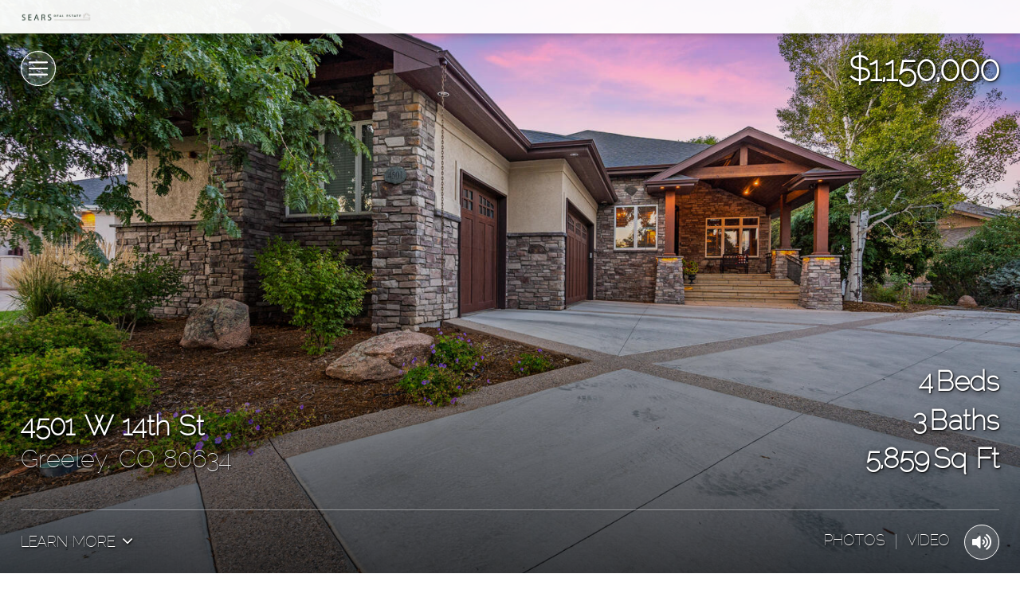

--- FILE ---
content_type: text/html; charset=UTF-8
request_url: https://tours.graficstudios.com/public/vtour/display/2206854
body_size: 67052
content:
<!DOCTYPE html>
<!--[if IE 9]> <html class="ie9"> <![endif]-->
  <head>
    <title>Experience Luxury Living - Virtual Tour</title><meta name="description" content="Virtual Tour of Experience Luxury Living."/><meta name="keywords" content="4501 W 14th St, Greeley CO 80634, USA,Experience Luxury Living,virtual tour,virtual tours,360 virtual tour,360 virtual tours,real estate virtual tour,virtual tour of,virtual tour of home,virtual tour of homes"/><meta name="ICBM" content="40.416092, -104.751228" />
<meta name="geo.position" content="40.416092;-104.751228" />
<meta name="geo.region" content="US-CO" />
<meta name="geo.placename" content="Greeley" />
<link rel="canonical" href="http://tours.graficstudios.com/2206854?a=1" />
<meta property="og:title" content="Experience Luxury Living - Virtual Tour"/>
<meta property="og:type" content="article"/>
<meta property="og:description" content="Virtual Tour of Experience Luxury Living."/>
<meta property="og:url" content="http://tours.graficstudios.com/public/vtour/display/2206854?a=1"/>
<meta property="og:image" content="http://cdn-cloudfront.tourbuzz.net/www/db_images/tour/2206854/photo_80723206-666x500.jpg"/><meta property="og:image:type" content="image/jpeg"/><meta property="og:image:width" content="666"/><meta property="og:image:height" content="500"/><meta property="og:image:alt" content=""/><link rel="image_src" href="http://cdn-cloudfront.tourbuzz.net/www/db_images/tour/2206854/photo_80723206-666x500.jpg"/><!-- vtour/skin shared analytics -->
<script>
  (function(i,s,o,g,r,a,m){i['GoogleAnalyticsObject']=r;i[r]=i[r]||function(){
  (i[r].q=i[r].q||[]).push(arguments)},i[r].l=1*new Date();a=s.createElement(o),
      m=s.getElementsByTagName(o)[0];a.async=1;a.src=g;m.parentNode.insertBefore(a,m)
      })(window,document,'script','https://www.google-analytics.com/analytics.js','ga');

  ga('create', 'UA-1938451-4', 'auto');
  ga('set', 'dimension1', 'toucan');
  ga('set', 'dimension2', '1378');

  ga('send', 'pageview');
  ga('send', 'event', 'Tour Viewing', 'Tour Loaded', 'okBranding=true', {nonInteraction:true});
</script>

<script type="text/javascript">
  // install Google Analytics "still-on-page" handler
  (function continuousOnPageTracker() {
    var recordAgainInSeconds = 5;
    var recordPing = function() {
      ga('send', 'event', 'Tour Viewing', 'Visitor Still Here', 'okBranding=true', {nonInteraction:true});
    };
    var schedulePing = function() {
      setTimeout(recordPingAndReschedule, recordAgainInSeconds * 1000);
      recordAgainInSeconds += recordAgainInSeconds; // 2^n exponential decay
    };
    var recordPingAndReschedule = function() {
      recordPing();
      schedulePing();
    };
    schedulePing();
  })();
</script>


        <!-- AddThis share configuration. Do not remove this comment -->
        <script type="text/javascript">
            var addthis_share = {"url":"http:\/\/tours.graficstudios.com\/public\/vtour\/display\/2206854?a=1","title":"Experience Luxury Living - Virtual Tour"}
        </script>
    <meta charset="UTF-8">
    <meta name="viewport" content="width=device-width, initial-scale=1" />
    <!--[if lt IE 9]>
        <link rel='stylesheet' href='https://s3.amazonaws.com/plumage.tourbuzz.net/toucan/9a3720ae4002c4821e0f05730386e00d3fdf720a/styles/ie.css' type='text/css'>
    <![endif]-->

    <!-- Google Recaptcha -->
    <script src="https://www.google.com/recaptcha/api.js"></script>

    <!-- Tour Data -->
    <script type='text/javascript'>
      window.tourData = {"player":{"title":"Experience Luxury Living","manifest":"http:\/\/tb-design-engine.s3.amazonaws.com\/toucan\/9a3720ae4002c4821e0f05730386e00d3fdf720a\/manifest.yml","customCss":"http:\/\/d35xu3ehz81scs.cloudfront.net\/design\/toucan\/9a3720ae4002c4821e0f05730386e00d3fdf720a?custom_vars=%7B%22colors%22%3A%7B%22background-color%22%3A%22%23ffffff%22%2C%22primary-color%22%3A%22%233e4a57%22%2C%22header-font-color%22%3A%22%23ffffff%22%2C%22header-background-color%22%3A%22%23000000%22%2C%22header-agent-bg-color%22%3A%22%23ffffff%22%2C%22header-agent-font-color%22%3A%22%23374452%22%2C%22property-status-background-color%22%3A%22%23083463%22%2C%22property-status-font-color%22%3A%22%23ffffff%22%2C%22open-house-background-color%22%3A%22%234d4d4d%22%2C%22open-house-font-color%22%3A%22%23ffffff%22%2C%22image-title-color%22%3A%22%23ffffff%22%2C%22overlay-color%22%3A%22%23083463%22%2C%22floorplan-background-color%22%3A%22%23ffffff%22%2C%22floorplan-controls-color%22%3A%22%23083463%22%2C%22immersive-3d-controls-color%22%3A%22%23083463%22%2C%22link-agent-font-color%22%3A%22%23083463%22%7D%2C%22fonts%22%3A%7B%22fontBase%22%3A%22Heebo%22%2C%22headlineFont%22%3A%22Raleway+Thin%22%7D%7D"},"design":{"photo_slots":{},"autoplay":true,"initial_floorplan_mode":"show","headings":{},"metaData":{"fontBase":"Heebo","headlineFont":"Raleway Thin","snapShortcutFixed":"Hide","viewPhotosVisibility":"Show","addressHeadingVisibility":"Hide on Unbranded","agentImageVisibility":"Show","agentHeaderStyle":"Fixed","agentHeader":"Show","agentHeaderContent":"Logo","agentHeaderImageSize":"Medium","agentHeaderCompany":"Hide","agentHeaderLocation":"Left","agentHeaderVisibility":"Show Always","mobileHeaderLayout":"Standard","mobileHeaderReelInfo":"Show","heroMedia":"Image","heroOpacity":"70%","heroVideoInline":"Default","heroInfoVisibility":"Show Always","heroVideoControls":"Hide","heroVideoPlayback":"Loop","heroCustomLinkButton":"Hide","highlightReelImages":"All","highlightReelControls":"Bottom","highlightReelTransition":"Crossfade","highlightReelLetterbox":"Do Not Letterbox","heroStatsHelperText":"Add beds, baths, and sqft text by default","heroNavbarText":"Standard","heroPropertyStats":"Show","shortcutBarCustomLink":"Hide","overviewSlideshowButtonLabel":"View All '#' Photos","imageTitleDescription":"Hide","imageTitleDescriptionSize":"Small","imageTitleDescriptionLocation":"Top Left","slideshowTransition":"Smooth Crossfade","slideshowFloorplanDisplay":"Hide","floorplanInitialWidth":"50%","slideshowFloorplanInlineSection":"Hide","openHouseStyle":"Static","orderOfSections":"Overview, Neighborhood, Media, Contact Info, Contact Form","orderOfContent":"Photos, Videos, Panos, 3D Tours, Floorplans","panoScrollButton":"Show","audioButton":"Standard","audioAnimation":"Static"},"csrf":{"jeaJhHNREB1235":"2026-01-14T04:51:25-06:00.10565f51652ba2a532940d12c99f420075b175ad6308a78c200114488b369452"},"name":"Lattice"},"tour":{"id":"2206854","preview":false,"description":"<p>&nbsp;<span style=\"font-family: Arial, Helvetica, sans-serif; font-size: 12.0704px; background-color: rgb(255, 255, 255);\">Experience luxury living in the premier gated neighborhood of Cambridge Glen! This captivating 4-bedroom, 3-bath home rests on a generous 1\/3-acre lot, offering sweeping views of the Greeley Country Club golf course. A grand elongated private drive welcomes you, leading to an exquisite entryway featuring a wide stone staircase, etched glass, and a rich wood front door. Inside, you'll find a thoughtfully designed and spacious floor plan adorned with the finest finishes. Travertine flooring graces the main living areas, while vaulted ceilings w\/skylights create an open and inviting ambiance. Solid wood doors, window shutters &amp; a striking stone wall w\/dual-sided fireplace add an extra touch of elegance. The kitchen is a culinary masterpiece, boasting DCS stainless steel appliances, granite slab counters, custom cabinetry, an inviting eating bar, a wet bar complete with a beverage refrigerator, &amp; a sun-drenched eating nook. The primary suite is a true sanctuary, featuring vaulted ceilings, a generous sitting area, a luxurious bath, &amp; a substantial walk-in closet.This home seamlessly blends comfort and functionality, with a formal dining area, a well-appointed main floor office, a spacious laundry room, guest room &amp; full bath.The finished daylight basement is an entertainment haven, complete with a wet bar, a spacious family room, two additional guest rooms, a bath, &amp; a state-of-the-art gym\/flex room. Step outside to an expansive outdoor living space thoughtfully added in 2018. An extended roofline with tongue-and-groove ceiling, wood beams, and a pergola cover the Trex &amp; herringbone brick decking. Stone fireplaces and overhead heaters ensure year-round comfort, &amp; multiple seating areas invite relaxation. The outdoor kitchen, equipped with a gas grill, refrigerator drawers, ice maker, &amp; sink, elevates outdoor dining. Meticulously designed landscaping, a newer roof &amp; an oversized 3-car garage w\/epoxy flooring complete the impressive features of this exceptional property!<\/span><\/p>","background_audio":"https:\/\/d294achcvvsx41.cloudfront.net\/www\/db_images\/audio\/audio_423.mp3?v=20171127-172320","kbSnapToFill":0.3,"neighborhood_url":"https:\/\/www.tourbuzz.net\/public\/vtour\/neighborhood\/2206854","property":{"address":{"street_1":"4501 W 14th St","city":"Greeley","state":"CO","zip":"80634","country":"USA"},"stats":{"beds":"4","baths":"3","squareFeet":"5,859","lotSize":"14,427 SF","price":"$1,150,000","yearBuilt":"1996"}},"agents":[{"name":"Jordan Morgan","phone":"970-330-7700","email":"jordan@searsrealestate.com","portrait":[{"width":240,"height":240,"url":"https:\/\/d294achcvvsx41.cloudfront.net\/www\/db_images\/customer\/470571\/photo.jpg?v=20230324-141827"}],"logo":[{"width":800,"height":132,"url":"https:\/\/d294achcvvsx41.cloudfront.net\/www\/db_images\/customer\/470571\/logo.png?v=20230324-141827"}],"other_tours":"\/customer-portal\/470571\/tours"}],"sponsor":{"url":"http:\/\/www.graficstudios.com","name":"Grafic Studios, Inc.  667-7685","template":"Produced by %link%"},"share":{"emailer_service":"https:\/\/tours.graficstudios.com\/public\/vtour\/emailTour\/2206854\/\/1","social_sharing":true},"stats":{"tour_url_template":"\/public\/vtour\/recordtourevent\/{tourId}\/Tour","medium_url_template":"\/public\/vtour\/recordtourevent\/{tourId}\/{mediaType}\/{mediumId}"},"media":{"buckets":{"basic":[{"id":"80723206","type":"Photo","name":"Twilight-2","derivatives":[{"width":100,"height":67,"url":"https:\/\/d294achcvvsx41.cloudfront.net\/www\/db_images\/tour\/2206854\/photo_80723206-100x75.jpg"},{"width":220,"height":147,"url":"https:\/\/d294achcvvsx41.cloudfront.net\/www\/db_images\/tour\/2206854\/photo_80723206-220x165.jpg"},{"width":666,"height":445,"url":"https:\/\/d294achcvvsx41.cloudfront.net\/www\/db_images\/tour\/2206854\/photo_80723206-666x500.jpg"},{"width":1500,"height":1000,"url":"https:\/\/d294achcvvsx41.cloudfront.net\/www\/db_images\/tour\/2206854\/photo_80723206-1500x1000.jpg"},{"width":1299,"height":866,"url":"https:\/\/d294achcvvsx41.cloudfront.net\/www\/db_images\/tour\/2206854\/photo_80723206-1300x866.jpg"},{"width":1100,"height":733,"url":"https:\/\/d294achcvvsx41.cloudfront.net\/www\/db_images\/tour\/2206854\/photo_80723206-1100x733.jpg"},{"width":900,"height":600,"url":"https:\/\/d294achcvvsx41.cloudfront.net\/www\/db_images\/tour\/2206854\/photo_80723206-900x600.jpg"},{"width":699,"height":466,"url":"https:\/\/d294achcvvsx41.cloudfront.net\/www\/db_images\/tour\/2206854\/photo_80723206-700x466.jpg"},{"width":500,"height":333,"url":"https:\/\/d294achcvvsx41.cloudfront.net\/www\/db_images\/tour\/2206854\/photo_80723206-500x333.jpg"},{"width":2001,"height":1333,"url":"https:\/\/d294achcvvsx41.cloudfront.net\/www\/db_images\/tour\/2206854\/photo_80723206-2000x1333.jpg"},{"width":2600,"height":1733,"url":"https:\/\/d294achcvvsx41.cloudfront.net\/www\/db_images\/tour\/2206854\/photo_80723206-2600x1733.jpg"}],"durationMS":5000,"ducking":25,"kenBurnsEffect":{"from":{"topLeftX":0,"topLeftY":0,"bottomRightX":1,"bottomRightY":1},"to":{"topLeftX":0.1,"topLeftY":0.1,"bottomRightX":0.9,"bottomRightY":0.9}}},{"id":"80723207","type":"Photo","name":"Twilight-3","derivatives":[{"width":100,"height":67,"url":"https:\/\/d294achcvvsx41.cloudfront.net\/www\/db_images\/tour\/2206854\/photo_80723207-100x75.jpg"},{"width":220,"height":147,"url":"https:\/\/d294achcvvsx41.cloudfront.net\/www\/db_images\/tour\/2206854\/photo_80723207-220x165.jpg"},{"width":666,"height":444,"url":"https:\/\/d294achcvvsx41.cloudfront.net\/www\/db_images\/tour\/2206854\/photo_80723207-666x500.jpg"},{"width":1500,"height":1000,"url":"https:\/\/d294achcvvsx41.cloudfront.net\/www\/db_images\/tour\/2206854\/photo_80723207-1500x1000.jpg"},{"width":1300,"height":866,"url":"https:\/\/d294achcvvsx41.cloudfront.net\/www\/db_images\/tour\/2206854\/photo_80723207-1300x866.jpg"},{"width":1100,"height":733,"url":"https:\/\/d294achcvvsx41.cloudfront.net\/www\/db_images\/tour\/2206854\/photo_80723207-1100x733.jpg"},{"width":900,"height":600,"url":"https:\/\/d294achcvvsx41.cloudfront.net\/www\/db_images\/tour\/2206854\/photo_80723207-900x600.jpg"},{"width":700,"height":466,"url":"https:\/\/d294achcvvsx41.cloudfront.net\/www\/db_images\/tour\/2206854\/photo_80723207-700x466.jpg"},{"width":500,"height":333,"url":"https:\/\/d294achcvvsx41.cloudfront.net\/www\/db_images\/tour\/2206854\/photo_80723207-500x333.jpg"},{"width":2001,"height":1333,"url":"https:\/\/d294achcvvsx41.cloudfront.net\/www\/db_images\/tour\/2206854\/photo_80723207-2000x1333.jpg"},{"width":2600,"height":1733,"url":"https:\/\/d294achcvvsx41.cloudfront.net\/www\/db_images\/tour\/2206854\/photo_80723207-2600x1733.jpg"}],"durationMS":5000,"ducking":25,"kenBurnsEffect":{"from":{"topLeftX":0.1,"topLeftY":0.1,"bottomRightX":0.9,"bottomRightY":0.9},"to":{"topLeftX":0,"topLeftY":0,"bottomRightX":1,"bottomRightY":1}}},{"id":"80723208","type":"Photo","name":"Twilight-5","derivatives":[{"width":100,"height":67,"url":"https:\/\/d294achcvvsx41.cloudfront.net\/www\/db_images\/tour\/2206854\/photo_80723208-100x75.jpg"},{"width":220,"height":147,"url":"https:\/\/d294achcvvsx41.cloudfront.net\/www\/db_images\/tour\/2206854\/photo_80723208-220x165.jpg"},{"width":666,"height":444,"url":"https:\/\/d294achcvvsx41.cloudfront.net\/www\/db_images\/tour\/2206854\/photo_80723208-666x500.jpg"},{"width":1500,"height":1000,"url":"https:\/\/d294achcvvsx41.cloudfront.net\/www\/db_images\/tour\/2206854\/photo_80723208-1500x1000.jpg"},{"width":1299,"height":866,"url":"https:\/\/d294achcvvsx41.cloudfront.net\/www\/db_images\/tour\/2206854\/photo_80723208-1300x866.jpg"},{"width":1100,"height":733,"url":"https:\/\/d294achcvvsx41.cloudfront.net\/www\/db_images\/tour\/2206854\/photo_80723208-1100x733.jpg"},{"width":900,"height":600,"url":"https:\/\/d294achcvvsx41.cloudfront.net\/www\/db_images\/tour\/2206854\/photo_80723208-900x600.jpg"},{"width":699,"height":466,"url":"https:\/\/d294achcvvsx41.cloudfront.net\/www\/db_images\/tour\/2206854\/photo_80723208-700x466.jpg"},{"width":500,"height":333,"url":"https:\/\/d294achcvvsx41.cloudfront.net\/www\/db_images\/tour\/2206854\/photo_80723208-500x333.jpg"},{"width":2001,"height":1333,"url":"https:\/\/d294achcvvsx41.cloudfront.net\/www\/db_images\/tour\/2206854\/photo_80723208-2000x1333.jpg"},{"width":2600,"height":1733,"url":"https:\/\/d294achcvvsx41.cloudfront.net\/www\/db_images\/tour\/2206854\/photo_80723208-2600x1733.jpg"}],"durationMS":5000,"ducking":25,"kenBurnsEffect":{"from":{"topLeftX":0,"topLeftY":0,"bottomRightX":1,"bottomRightY":1},"to":{"topLeftX":0.1,"topLeftY":0.1,"bottomRightX":0.9,"bottomRightY":0.9}}},{"id":"80723209","type":"Photo","name":"Twilight-6","derivatives":[{"width":100,"height":67,"url":"https:\/\/d294achcvvsx41.cloudfront.net\/www\/db_images\/tour\/2206854\/photo_80723209-100x75.jpg"},{"width":220,"height":147,"url":"https:\/\/d294achcvvsx41.cloudfront.net\/www\/db_images\/tour\/2206854\/photo_80723209-220x165.jpg"},{"width":666,"height":444,"url":"https:\/\/d294achcvvsx41.cloudfront.net\/www\/db_images\/tour\/2206854\/photo_80723209-666x500.jpg"},{"width":1500,"height":1000,"url":"https:\/\/d294achcvvsx41.cloudfront.net\/www\/db_images\/tour\/2206854\/photo_80723209-1500x1000.jpg"},{"width":1299,"height":866,"url":"https:\/\/d294achcvvsx41.cloudfront.net\/www\/db_images\/tour\/2206854\/photo_80723209-1300x866.jpg"},{"width":1100,"height":733,"url":"https:\/\/d294achcvvsx41.cloudfront.net\/www\/db_images\/tour\/2206854\/photo_80723209-1100x733.jpg"},{"width":900,"height":600,"url":"https:\/\/d294achcvvsx41.cloudfront.net\/www\/db_images\/tour\/2206854\/photo_80723209-900x600.jpg"},{"width":699,"height":466,"url":"https:\/\/d294achcvvsx41.cloudfront.net\/www\/db_images\/tour\/2206854\/photo_80723209-700x466.jpg"},{"width":500,"height":333,"url":"https:\/\/d294achcvvsx41.cloudfront.net\/www\/db_images\/tour\/2206854\/photo_80723209-500x333.jpg"},{"width":2001,"height":1333,"url":"https:\/\/d294achcvvsx41.cloudfront.net\/www\/db_images\/tour\/2206854\/photo_80723209-2000x1333.jpg"},{"width":2600,"height":1733,"url":"https:\/\/d294achcvvsx41.cloudfront.net\/www\/db_images\/tour\/2206854\/photo_80723209-2600x1733.jpg"}],"durationMS":5000,"ducking":25,"kenBurnsEffect":{"from":{"topLeftX":0.1,"topLeftY":0.1,"bottomRightX":0.9,"bottomRightY":0.9},"to":{"topLeftX":0,"topLeftY":0,"bottomRightX":1,"bottomRightY":1}}},{"id":"80723210","type":"Photo","name":"Twilight-7","derivatives":[{"width":100,"height":67,"url":"https:\/\/d294achcvvsx41.cloudfront.net\/www\/db_images\/tour\/2206854\/photo_80723210-100x75.jpg"},{"width":220,"height":147,"url":"https:\/\/d294achcvvsx41.cloudfront.net\/www\/db_images\/tour\/2206854\/photo_80723210-220x165.jpg"},{"width":666,"height":444,"url":"https:\/\/d294achcvvsx41.cloudfront.net\/www\/db_images\/tour\/2206854\/photo_80723210-666x500.jpg"},{"width":1500,"height":1000,"url":"https:\/\/d294achcvvsx41.cloudfront.net\/www\/db_images\/tour\/2206854\/photo_80723210-1500x1000.jpg"},{"width":1299,"height":866,"url":"https:\/\/d294achcvvsx41.cloudfront.net\/www\/db_images\/tour\/2206854\/photo_80723210-1300x866.jpg"},{"width":1100,"height":733,"url":"https:\/\/d294achcvvsx41.cloudfront.net\/www\/db_images\/tour\/2206854\/photo_80723210-1100x733.jpg"},{"width":900,"height":600,"url":"https:\/\/d294achcvvsx41.cloudfront.net\/www\/db_images\/tour\/2206854\/photo_80723210-900x600.jpg"},{"width":699,"height":466,"url":"https:\/\/d294achcvvsx41.cloudfront.net\/www\/db_images\/tour\/2206854\/photo_80723210-700x466.jpg"},{"width":500,"height":333,"url":"https:\/\/d294achcvvsx41.cloudfront.net\/www\/db_images\/tour\/2206854\/photo_80723210-500x333.jpg"},{"width":2001,"height":1333,"url":"https:\/\/d294achcvvsx41.cloudfront.net\/www\/db_images\/tour\/2206854\/photo_80723210-2000x1333.jpg"},{"width":2600,"height":1733,"url":"https:\/\/d294achcvvsx41.cloudfront.net\/www\/db_images\/tour\/2206854\/photo_80723210-2600x1733.jpg"}],"durationMS":5000,"ducking":25,"kenBurnsEffect":{"from":{"topLeftX":0,"topLeftY":0,"bottomRightX":1,"bottomRightY":1},"to":{"topLeftX":0.1,"topLeftY":0.1,"bottomRightX":0.9,"bottomRightY":0.9}}},{"id":"80723211","type":"Photo","name":"Twilight-8","derivatives":[{"width":100,"height":67,"url":"https:\/\/d294achcvvsx41.cloudfront.net\/www\/db_images\/tour\/2206854\/photo_80723211-100x75.jpg"},{"width":220,"height":147,"url":"https:\/\/d294achcvvsx41.cloudfront.net\/www\/db_images\/tour\/2206854\/photo_80723211-220x165.jpg"},{"width":666,"height":444,"url":"https:\/\/d294achcvvsx41.cloudfront.net\/www\/db_images\/tour\/2206854\/photo_80723211-666x500.jpg"},{"width":1500,"height":1000,"url":"https:\/\/d294achcvvsx41.cloudfront.net\/www\/db_images\/tour\/2206854\/photo_80723211-1500x1000.jpg"},{"width":1300,"height":866,"url":"https:\/\/d294achcvvsx41.cloudfront.net\/www\/db_images\/tour\/2206854\/photo_80723211-1300x866.jpg"},{"width":1100,"height":733,"url":"https:\/\/d294achcvvsx41.cloudfront.net\/www\/db_images\/tour\/2206854\/photo_80723211-1100x733.jpg"},{"width":900,"height":600,"url":"https:\/\/d294achcvvsx41.cloudfront.net\/www\/db_images\/tour\/2206854\/photo_80723211-900x600.jpg"},{"width":700,"height":466,"url":"https:\/\/d294achcvvsx41.cloudfront.net\/www\/db_images\/tour\/2206854\/photo_80723211-700x466.jpg"},{"width":500,"height":333,"url":"https:\/\/d294achcvvsx41.cloudfront.net\/www\/db_images\/tour\/2206854\/photo_80723211-500x333.jpg"},{"width":2001,"height":1333,"url":"https:\/\/d294achcvvsx41.cloudfront.net\/www\/db_images\/tour\/2206854\/photo_80723211-2000x1333.jpg"},{"width":2600,"height":1733,"url":"https:\/\/d294achcvvsx41.cloudfront.net\/www\/db_images\/tour\/2206854\/photo_80723211-2600x1733.jpg"}],"durationMS":5000,"ducking":25,"kenBurnsEffect":{"from":{"topLeftX":0.1,"topLeftY":0.1,"bottomRightX":0.9,"bottomRightY":0.9},"to":{"topLeftX":0,"topLeftY":0,"bottomRightX":1,"bottomRightY":1}}},{"id":"80723212","type":"Photo","name":"Twilight-9","derivatives":[{"width":100,"height":67,"url":"https:\/\/d294achcvvsx41.cloudfront.net\/www\/db_images\/tour\/2206854\/photo_80723212-100x75.jpg"},{"width":220,"height":147,"url":"https:\/\/d294achcvvsx41.cloudfront.net\/www\/db_images\/tour\/2206854\/photo_80723212-220x165.jpg"},{"width":666,"height":444,"url":"https:\/\/d294achcvvsx41.cloudfront.net\/www\/db_images\/tour\/2206854\/photo_80723212-666x500.jpg"},{"width":1500,"height":1000,"url":"https:\/\/d294achcvvsx41.cloudfront.net\/www\/db_images\/tour\/2206854\/photo_80723212-1500x1000.jpg"},{"width":1299,"height":866,"url":"https:\/\/d294achcvvsx41.cloudfront.net\/www\/db_images\/tour\/2206854\/photo_80723212-1300x866.jpg"},{"width":1100,"height":733,"url":"https:\/\/d294achcvvsx41.cloudfront.net\/www\/db_images\/tour\/2206854\/photo_80723212-1100x733.jpg"},{"width":900,"height":600,"url":"https:\/\/d294achcvvsx41.cloudfront.net\/www\/db_images\/tour\/2206854\/photo_80723212-900x600.jpg"},{"width":699,"height":466,"url":"https:\/\/d294achcvvsx41.cloudfront.net\/www\/db_images\/tour\/2206854\/photo_80723212-700x466.jpg"},{"width":500,"height":333,"url":"https:\/\/d294achcvvsx41.cloudfront.net\/www\/db_images\/tour\/2206854\/photo_80723212-500x333.jpg"},{"width":2001,"height":1333,"url":"https:\/\/d294achcvvsx41.cloudfront.net\/www\/db_images\/tour\/2206854\/photo_80723212-2000x1333.jpg"},{"width":2600,"height":1733,"url":"https:\/\/d294achcvvsx41.cloudfront.net\/www\/db_images\/tour\/2206854\/photo_80723212-2600x1733.jpg"}],"durationMS":5000,"ducking":25,"kenBurnsEffect":{"from":{"topLeftX":0,"topLeftY":0,"bottomRightX":1,"bottomRightY":1},"to":{"topLeftX":0.1,"topLeftY":0.1,"bottomRightX":0.9,"bottomRightY":0.9}}},{"id":"80723213","type":"Photo","name":"Twilight-10","derivatives":[{"width":100,"height":67,"url":"https:\/\/d294achcvvsx41.cloudfront.net\/www\/db_images\/tour\/2206854\/photo_80723213-100x75.jpg"},{"width":220,"height":147,"url":"https:\/\/d294achcvvsx41.cloudfront.net\/www\/db_images\/tour\/2206854\/photo_80723213-220x165.jpg"},{"width":666,"height":445,"url":"https:\/\/d294achcvvsx41.cloudfront.net\/www\/db_images\/tour\/2206854\/photo_80723213-666x500.jpg"},{"width":1500,"height":1000,"url":"https:\/\/d294achcvvsx41.cloudfront.net\/www\/db_images\/tour\/2206854\/photo_80723213-1500x1000.jpg"},{"width":1299,"height":866,"url":"https:\/\/d294achcvvsx41.cloudfront.net\/www\/db_images\/tour\/2206854\/photo_80723213-1300x866.jpg"},{"width":1100,"height":733,"url":"https:\/\/d294achcvvsx41.cloudfront.net\/www\/db_images\/tour\/2206854\/photo_80723213-1100x733.jpg"},{"width":900,"height":600,"url":"https:\/\/d294achcvvsx41.cloudfront.net\/www\/db_images\/tour\/2206854\/photo_80723213-900x600.jpg"},{"width":699,"height":466,"url":"https:\/\/d294achcvvsx41.cloudfront.net\/www\/db_images\/tour\/2206854\/photo_80723213-700x466.jpg"},{"width":500,"height":333,"url":"https:\/\/d294achcvvsx41.cloudfront.net\/www\/db_images\/tour\/2206854\/photo_80723213-500x333.jpg"},{"width":2001,"height":1333,"url":"https:\/\/d294achcvvsx41.cloudfront.net\/www\/db_images\/tour\/2206854\/photo_80723213-2000x1333.jpg"},{"width":2600,"height":1733,"url":"https:\/\/d294achcvvsx41.cloudfront.net\/www\/db_images\/tour\/2206854\/photo_80723213-2600x1733.jpg"}],"durationMS":5000,"ducking":25,"kenBurnsEffect":{"from":{"topLeftX":0.1,"topLeftY":0.1,"bottomRightX":0.9,"bottomRightY":0.9},"to":{"topLeftX":0,"topLeftY":0,"bottomRightX":1,"bottomRightY":1}}},{"id":"80723214","type":"Photo","name":"Twilight-11","derivatives":[{"width":100,"height":67,"url":"https:\/\/d294achcvvsx41.cloudfront.net\/www\/db_images\/tour\/2206854\/photo_80723214-100x75.jpg"},{"width":220,"height":147,"url":"https:\/\/d294achcvvsx41.cloudfront.net\/www\/db_images\/tour\/2206854\/photo_80723214-220x165.jpg"},{"width":666,"height":445,"url":"https:\/\/d294achcvvsx41.cloudfront.net\/www\/db_images\/tour\/2206854\/photo_80723214-666x500.jpg"},{"width":1500,"height":1000,"url":"https:\/\/d294achcvvsx41.cloudfront.net\/www\/db_images\/tour\/2206854\/photo_80723214-1500x1000.jpg"},{"width":1299,"height":866,"url":"https:\/\/d294achcvvsx41.cloudfront.net\/www\/db_images\/tour\/2206854\/photo_80723214-1300x866.jpg"},{"width":1100,"height":733,"url":"https:\/\/d294achcvvsx41.cloudfront.net\/www\/db_images\/tour\/2206854\/photo_80723214-1100x733.jpg"},{"width":900,"height":600,"url":"https:\/\/d294achcvvsx41.cloudfront.net\/www\/db_images\/tour\/2206854\/photo_80723214-900x600.jpg"},{"width":699,"height":466,"url":"https:\/\/d294achcvvsx41.cloudfront.net\/www\/db_images\/tour\/2206854\/photo_80723214-700x466.jpg"},{"width":500,"height":333,"url":"https:\/\/d294achcvvsx41.cloudfront.net\/www\/db_images\/tour\/2206854\/photo_80723214-500x333.jpg"},{"width":2001,"height":1333,"url":"https:\/\/d294achcvvsx41.cloudfront.net\/www\/db_images\/tour\/2206854\/photo_80723214-2000x1333.jpg"},{"width":2600,"height":1733,"url":"https:\/\/d294achcvvsx41.cloudfront.net\/www\/db_images\/tour\/2206854\/photo_80723214-2600x1733.jpg"}],"durationMS":5000,"ducking":25,"kenBurnsEffect":{"from":{"topLeftX":0,"topLeftY":0,"bottomRightX":1,"bottomRightY":1},"to":{"topLeftX":0.1,"topLeftY":0.1,"bottomRightX":0.9,"bottomRightY":0.9}}},{"id":"80723215","type":"Photo","name":"Twilight-12","derivatives":[{"width":100,"height":67,"url":"https:\/\/d294achcvvsx41.cloudfront.net\/www\/db_images\/tour\/2206854\/photo_80723215-100x75.jpg"},{"width":220,"height":147,"url":"https:\/\/d294achcvvsx41.cloudfront.net\/www\/db_images\/tour\/2206854\/photo_80723215-220x165.jpg"},{"width":666,"height":445,"url":"https:\/\/d294achcvvsx41.cloudfront.net\/www\/db_images\/tour\/2206854\/photo_80723215-666x500.jpg"},{"width":1500,"height":1000,"url":"https:\/\/d294achcvvsx41.cloudfront.net\/www\/db_images\/tour\/2206854\/photo_80723215-1500x1000.jpg"},{"width":1299,"height":866,"url":"https:\/\/d294achcvvsx41.cloudfront.net\/www\/db_images\/tour\/2206854\/photo_80723215-1300x866.jpg"},{"width":1100,"height":733,"url":"https:\/\/d294achcvvsx41.cloudfront.net\/www\/db_images\/tour\/2206854\/photo_80723215-1100x733.jpg"},{"width":900,"height":600,"url":"https:\/\/d294achcvvsx41.cloudfront.net\/www\/db_images\/tour\/2206854\/photo_80723215-900x600.jpg"},{"width":699,"height":466,"url":"https:\/\/d294achcvvsx41.cloudfront.net\/www\/db_images\/tour\/2206854\/photo_80723215-700x466.jpg"},{"width":500,"height":333,"url":"https:\/\/d294achcvvsx41.cloudfront.net\/www\/db_images\/tour\/2206854\/photo_80723215-500x333.jpg"},{"width":2001,"height":1333,"url":"https:\/\/d294achcvvsx41.cloudfront.net\/www\/db_images\/tour\/2206854\/photo_80723215-2000x1333.jpg"},{"width":2600,"height":1733,"url":"https:\/\/d294achcvvsx41.cloudfront.net\/www\/db_images\/tour\/2206854\/photo_80723215-2600x1733.jpg"}],"durationMS":5000,"ducking":25,"kenBurnsEffect":{"from":{"topLeftX":0.1,"topLeftY":0.1,"bottomRightX":0.9,"bottomRightY":0.9},"to":{"topLeftX":0,"topLeftY":0,"bottomRightX":1,"bottomRightY":1}}},{"id":"80723216","type":"Photo","name":"Twilight-14","derivatives":[{"width":100,"height":67,"url":"https:\/\/d294achcvvsx41.cloudfront.net\/www\/db_images\/tour\/2206854\/photo_80723216-100x75.jpg"},{"width":220,"height":147,"url":"https:\/\/d294achcvvsx41.cloudfront.net\/www\/db_images\/tour\/2206854\/photo_80723216-220x165.jpg"},{"width":666,"height":445,"url":"https:\/\/d294achcvvsx41.cloudfront.net\/www\/db_images\/tour\/2206854\/photo_80723216-666x500.jpg"},{"width":1500,"height":1000,"url":"https:\/\/d294achcvvsx41.cloudfront.net\/www\/db_images\/tour\/2206854\/photo_80723216-1500x1000.jpg"},{"width":1299,"height":866,"url":"https:\/\/d294achcvvsx41.cloudfront.net\/www\/db_images\/tour\/2206854\/photo_80723216-1300x866.jpg"},{"width":1100,"height":733,"url":"https:\/\/d294achcvvsx41.cloudfront.net\/www\/db_images\/tour\/2206854\/photo_80723216-1100x733.jpg"},{"width":900,"height":600,"url":"https:\/\/d294achcvvsx41.cloudfront.net\/www\/db_images\/tour\/2206854\/photo_80723216-900x600.jpg"},{"width":699,"height":466,"url":"https:\/\/d294achcvvsx41.cloudfront.net\/www\/db_images\/tour\/2206854\/photo_80723216-700x466.jpg"},{"width":500,"height":333,"url":"https:\/\/d294achcvvsx41.cloudfront.net\/www\/db_images\/tour\/2206854\/photo_80723216-500x333.jpg"},{"width":2001,"height":1333,"url":"https:\/\/d294achcvvsx41.cloudfront.net\/www\/db_images\/tour\/2206854\/photo_80723216-2000x1333.jpg"},{"width":2600,"height":1733,"url":"https:\/\/d294achcvvsx41.cloudfront.net\/www\/db_images\/tour\/2206854\/photo_80723216-2600x1733.jpg"}],"durationMS":5000,"ducking":25,"kenBurnsEffect":{"from":{"topLeftX":0,"topLeftY":0,"bottomRightX":1,"bottomRightY":1},"to":{"topLeftX":0.1,"topLeftY":0.1,"bottomRightX":0.9,"bottomRightY":0.9}}},{"id":"80723217","type":"Photo","name":"Twilight","derivatives":[{"width":100,"height":67,"url":"https:\/\/d294achcvvsx41.cloudfront.net\/www\/db_images\/tour\/2206854\/photo_80723217-100x75.jpg"},{"width":220,"height":147,"url":"https:\/\/d294achcvvsx41.cloudfront.net\/www\/db_images\/tour\/2206854\/photo_80723217-220x165.jpg"},{"width":666,"height":444,"url":"https:\/\/d294achcvvsx41.cloudfront.net\/www\/db_images\/tour\/2206854\/photo_80723217-666x500.jpg"},{"width":1500,"height":1000,"url":"https:\/\/d294achcvvsx41.cloudfront.net\/www\/db_images\/tour\/2206854\/photo_80723217-1500x1000.jpg"},{"width":1299,"height":866,"url":"https:\/\/d294achcvvsx41.cloudfront.net\/www\/db_images\/tour\/2206854\/photo_80723217-1300x866.jpg"},{"width":1100,"height":733,"url":"https:\/\/d294achcvvsx41.cloudfront.net\/www\/db_images\/tour\/2206854\/photo_80723217-1100x733.jpg"},{"width":900,"height":600,"url":"https:\/\/d294achcvvsx41.cloudfront.net\/www\/db_images\/tour\/2206854\/photo_80723217-900x600.jpg"},{"width":699,"height":466,"url":"https:\/\/d294achcvvsx41.cloudfront.net\/www\/db_images\/tour\/2206854\/photo_80723217-700x466.jpg"},{"width":500,"height":333,"url":"https:\/\/d294achcvvsx41.cloudfront.net\/www\/db_images\/tour\/2206854\/photo_80723217-500x333.jpg"},{"width":2001,"height":1333,"url":"https:\/\/d294achcvvsx41.cloudfront.net\/www\/db_images\/tour\/2206854\/photo_80723217-2000x1333.jpg"},{"width":2600,"height":1733,"url":"https:\/\/d294achcvvsx41.cloudfront.net\/www\/db_images\/tour\/2206854\/photo_80723217-2600x1733.jpg"}],"durationMS":5000,"ducking":25,"kenBurnsEffect":{"from":{"topLeftX":0.1,"topLeftY":0.1,"bottomRightX":0.9,"bottomRightY":0.9},"to":{"topLeftX":0,"topLeftY":0,"bottomRightX":1,"bottomRightY":1}}},{"id":"80723323","type":"Photo","name":"05","derivatives":[{"width":100,"height":67,"url":"https:\/\/d294achcvvsx41.cloudfront.net\/www\/db_images\/tour\/2206854\/photo_80723323-100x75.jpg"},{"width":220,"height":147,"url":"https:\/\/d294achcvvsx41.cloudfront.net\/www\/db_images\/tour\/2206854\/photo_80723323-220x165.jpg"},{"width":666,"height":444,"url":"https:\/\/d294achcvvsx41.cloudfront.net\/www\/db_images\/tour\/2206854\/photo_80723323-666x500.jpg"},{"width":1500,"height":1000,"url":"https:\/\/d294achcvvsx41.cloudfront.net\/www\/db_images\/tour\/2206854\/photo_80723323-1500x1000.jpg"},{"width":1299,"height":866,"url":"https:\/\/d294achcvvsx41.cloudfront.net\/www\/db_images\/tour\/2206854\/photo_80723323-1300x866.jpg"},{"width":1100,"height":733,"url":"https:\/\/d294achcvvsx41.cloudfront.net\/www\/db_images\/tour\/2206854\/photo_80723323-1100x733.jpg"},{"width":900,"height":600,"url":"https:\/\/d294achcvvsx41.cloudfront.net\/www\/db_images\/tour\/2206854\/photo_80723323-900x600.jpg"},{"width":699,"height":466,"url":"https:\/\/d294achcvvsx41.cloudfront.net\/www\/db_images\/tour\/2206854\/photo_80723323-700x466.jpg"},{"width":500,"height":333,"url":"https:\/\/d294achcvvsx41.cloudfront.net\/www\/db_images\/tour\/2206854\/photo_80723323-500x333.jpg"},{"width":2001,"height":1333,"url":"https:\/\/d294achcvvsx41.cloudfront.net\/www\/db_images\/tour\/2206854\/photo_80723323-2000x1333.jpg"},{"width":2600,"height":1733,"url":"https:\/\/d294achcvvsx41.cloudfront.net\/www\/db_images\/tour\/2206854\/photo_80723323-2600x1733.jpg"}],"durationMS":5000,"ducking":25,"kenBurnsEffect":{"from":{"topLeftX":0,"topLeftY":0,"bottomRightX":1,"bottomRightY":1},"to":{"topLeftX":0.1,"topLeftY":0.1,"bottomRightX":0.9,"bottomRightY":0.9}}},{"id":"80723324","type":"Photo","name":"06","derivatives":[{"width":100,"height":67,"url":"https:\/\/d294achcvvsx41.cloudfront.net\/www\/db_images\/tour\/2206854\/photo_80723324-100x75.jpg"},{"width":220,"height":147,"url":"https:\/\/d294achcvvsx41.cloudfront.net\/www\/db_images\/tour\/2206854\/photo_80723324-220x165.jpg"},{"width":666,"height":444,"url":"https:\/\/d294achcvvsx41.cloudfront.net\/www\/db_images\/tour\/2206854\/photo_80723324-666x500.jpg"},{"width":1500,"height":1000,"url":"https:\/\/d294achcvvsx41.cloudfront.net\/www\/db_images\/tour\/2206854\/photo_80723324-1500x1000.jpg"},{"width":1299,"height":866,"url":"https:\/\/d294achcvvsx41.cloudfront.net\/www\/db_images\/tour\/2206854\/photo_80723324-1300x866.jpg"},{"width":1100,"height":733,"url":"https:\/\/d294achcvvsx41.cloudfront.net\/www\/db_images\/tour\/2206854\/photo_80723324-1100x733.jpg"},{"width":900,"height":600,"url":"https:\/\/d294achcvvsx41.cloudfront.net\/www\/db_images\/tour\/2206854\/photo_80723324-900x600.jpg"},{"width":699,"height":466,"url":"https:\/\/d294achcvvsx41.cloudfront.net\/www\/db_images\/tour\/2206854\/photo_80723324-700x466.jpg"},{"width":500,"height":333,"url":"https:\/\/d294achcvvsx41.cloudfront.net\/www\/db_images\/tour\/2206854\/photo_80723324-500x333.jpg"},{"width":2001,"height":1333,"url":"https:\/\/d294achcvvsx41.cloudfront.net\/www\/db_images\/tour\/2206854\/photo_80723324-2000x1333.jpg"},{"width":2600,"height":1733,"url":"https:\/\/d294achcvvsx41.cloudfront.net\/www\/db_images\/tour\/2206854\/photo_80723324-2600x1733.jpg"}],"durationMS":5000,"ducking":25,"kenBurnsEffect":{"from":{"topLeftX":0.1,"topLeftY":0.1,"bottomRightX":0.9,"bottomRightY":0.9},"to":{"topLeftX":0,"topLeftY":0,"bottomRightX":1,"bottomRightY":1}}},{"id":"80723325","type":"Photo","name":"07","derivatives":[{"width":100,"height":67,"url":"https:\/\/d294achcvvsx41.cloudfront.net\/www\/db_images\/tour\/2206854\/photo_80723325-100x75.jpg"},{"width":220,"height":147,"url":"https:\/\/d294achcvvsx41.cloudfront.net\/www\/db_images\/tour\/2206854\/photo_80723325-220x165.jpg"},{"width":666,"height":445,"url":"https:\/\/d294achcvvsx41.cloudfront.net\/www\/db_images\/tour\/2206854\/photo_80723325-666x500.jpg"},{"width":1499,"height":1000,"url":"https:\/\/d294achcvvsx41.cloudfront.net\/www\/db_images\/tour\/2206854\/photo_80723325-1500x1000.jpg"},{"width":1298,"height":866,"url":"https:\/\/d294achcvvsx41.cloudfront.net\/www\/db_images\/tour\/2206854\/photo_80723325-1300x866.jpg"},{"width":1099,"height":733,"url":"https:\/\/d294achcvvsx41.cloudfront.net\/www\/db_images\/tour\/2206854\/photo_80723325-1100x733.jpg"},{"width":900,"height":600,"url":"https:\/\/d294achcvvsx41.cloudfront.net\/www\/db_images\/tour\/2206854\/photo_80723325-900x600.jpg"},{"width":699,"height":466,"url":"https:\/\/d294achcvvsx41.cloudfront.net\/www\/db_images\/tour\/2206854\/photo_80723325-700x466.jpg"},{"width":500,"height":333,"url":"https:\/\/d294achcvvsx41.cloudfront.net\/www\/db_images\/tour\/2206854\/photo_80723325-500x333.jpg"},{"width":1998,"height":1333,"url":"https:\/\/d294achcvvsx41.cloudfront.net\/www\/db_images\/tour\/2206854\/photo_80723325-2000x1333.jpg"},{"width":2597,"height":1733,"url":"https:\/\/d294achcvvsx41.cloudfront.net\/www\/db_images\/tour\/2206854\/photo_80723325-2600x1733.jpg"}],"durationMS":5000,"ducking":25,"kenBurnsEffect":{"from":{"topLeftX":0,"topLeftY":0,"bottomRightX":1,"bottomRightY":1},"to":{"topLeftX":0.1,"topLeftY":0.1,"bottomRightX":0.9,"bottomRightY":0.9}}},{"id":"80723326","type":"Photo","name":"08","derivatives":[{"width":100,"height":67,"url":"https:\/\/d294achcvvsx41.cloudfront.net\/www\/db_images\/tour\/2206854\/photo_80723326-100x75.jpg"},{"width":220,"height":147,"url":"https:\/\/d294achcvvsx41.cloudfront.net\/www\/db_images\/tour\/2206854\/photo_80723326-220x165.jpg"},{"width":666,"height":445,"url":"https:\/\/d294achcvvsx41.cloudfront.net\/www\/db_images\/tour\/2206854\/photo_80723326-666x500.jpg"},{"width":1499,"height":1000,"url":"https:\/\/d294achcvvsx41.cloudfront.net\/www\/db_images\/tour\/2206854\/photo_80723326-1500x1000.jpg"},{"width":1298,"height":866,"url":"https:\/\/d294achcvvsx41.cloudfront.net\/www\/db_images\/tour\/2206854\/photo_80723326-1300x866.jpg"},{"width":1099,"height":733,"url":"https:\/\/d294achcvvsx41.cloudfront.net\/www\/db_images\/tour\/2206854\/photo_80723326-1100x733.jpg"},{"width":900,"height":600,"url":"https:\/\/d294achcvvsx41.cloudfront.net\/www\/db_images\/tour\/2206854\/photo_80723326-900x600.jpg"},{"width":699,"height":466,"url":"https:\/\/d294achcvvsx41.cloudfront.net\/www\/db_images\/tour\/2206854\/photo_80723326-700x466.jpg"},{"width":500,"height":333,"url":"https:\/\/d294achcvvsx41.cloudfront.net\/www\/db_images\/tour\/2206854\/photo_80723326-500x333.jpg"},{"width":1998,"height":1333,"url":"https:\/\/d294achcvvsx41.cloudfront.net\/www\/db_images\/tour\/2206854\/photo_80723326-2000x1333.jpg"},{"width":2598,"height":1733,"url":"https:\/\/d294achcvvsx41.cloudfront.net\/www\/db_images\/tour\/2206854\/photo_80723326-2600x1733.jpg"}],"durationMS":5000,"ducking":25,"kenBurnsEffect":{"from":{"topLeftX":0.1,"topLeftY":0.1,"bottomRightX":0.9,"bottomRightY":0.9},"to":{"topLeftX":0,"topLeftY":0,"bottomRightX":1,"bottomRightY":1}}},{"id":"80723327","type":"Photo","name":"09","derivatives":[{"width":100,"height":67,"url":"https:\/\/d294achcvvsx41.cloudfront.net\/www\/db_images\/tour\/2206854\/photo_80723327-100x75.jpg"},{"width":220,"height":147,"url":"https:\/\/d294achcvvsx41.cloudfront.net\/www\/db_images\/tour\/2206854\/photo_80723327-220x165.jpg"},{"width":666,"height":445,"url":"https:\/\/d294achcvvsx41.cloudfront.net\/www\/db_images\/tour\/2206854\/photo_80723327-666x500.jpg"},{"width":1499,"height":1000,"url":"https:\/\/d294achcvvsx41.cloudfront.net\/www\/db_images\/tour\/2206854\/photo_80723327-1500x1000.jpg"},{"width":1299,"height":866,"url":"https:\/\/d294achcvvsx41.cloudfront.net\/www\/db_images\/tour\/2206854\/photo_80723327-1300x866.jpg"},{"width":1099,"height":733,"url":"https:\/\/d294achcvvsx41.cloudfront.net\/www\/db_images\/tour\/2206854\/photo_80723327-1100x733.jpg"},{"width":900,"height":600,"url":"https:\/\/d294achcvvsx41.cloudfront.net\/www\/db_images\/tour\/2206854\/photo_80723327-900x600.jpg"},{"width":699,"height":466,"url":"https:\/\/d294achcvvsx41.cloudfront.net\/www\/db_images\/tour\/2206854\/photo_80723327-700x466.jpg"},{"width":500,"height":333,"url":"https:\/\/d294achcvvsx41.cloudfront.net\/www\/db_images\/tour\/2206854\/photo_80723327-500x333.jpg"},{"width":1999,"height":1333,"url":"https:\/\/d294achcvvsx41.cloudfront.net\/www\/db_images\/tour\/2206854\/photo_80723327-2000x1333.jpg"},{"width":2598,"height":1733,"url":"https:\/\/d294achcvvsx41.cloudfront.net\/www\/db_images\/tour\/2206854\/photo_80723327-2600x1733.jpg"}],"durationMS":5000,"ducking":25,"kenBurnsEffect":{"from":{"topLeftX":0,"topLeftY":0,"bottomRightX":1,"bottomRightY":1},"to":{"topLeftX":0.1,"topLeftY":0.1,"bottomRightX":0.9,"bottomRightY":0.9}}},{"id":"80723328","type":"Photo","name":"10","derivatives":[{"width":100,"height":67,"url":"https:\/\/d294achcvvsx41.cloudfront.net\/www\/db_images\/tour\/2206854\/photo_80723328-100x75.jpg"},{"width":220,"height":147,"url":"https:\/\/d294achcvvsx41.cloudfront.net\/www\/db_images\/tour\/2206854\/photo_80723328-220x165.jpg"},{"width":666,"height":444,"url":"https:\/\/d294achcvvsx41.cloudfront.net\/www\/db_images\/tour\/2206854\/photo_80723328-666x500.jpg"},{"width":1500,"height":1000,"url":"https:\/\/d294achcvvsx41.cloudfront.net\/www\/db_images\/tour\/2206854\/photo_80723328-1500x1000.jpg"},{"width":1299,"height":866,"url":"https:\/\/d294achcvvsx41.cloudfront.net\/www\/db_images\/tour\/2206854\/photo_80723328-1300x866.jpg"},{"width":1100,"height":733,"url":"https:\/\/d294achcvvsx41.cloudfront.net\/www\/db_images\/tour\/2206854\/photo_80723328-1100x733.jpg"},{"width":900,"height":600,"url":"https:\/\/d294achcvvsx41.cloudfront.net\/www\/db_images\/tour\/2206854\/photo_80723328-900x600.jpg"},{"width":699,"height":466,"url":"https:\/\/d294achcvvsx41.cloudfront.net\/www\/db_images\/tour\/2206854\/photo_80723328-700x466.jpg"},{"width":500,"height":333,"url":"https:\/\/d294achcvvsx41.cloudfront.net\/www\/db_images\/tour\/2206854\/photo_80723328-500x333.jpg"},{"width":2001,"height":1333,"url":"https:\/\/d294achcvvsx41.cloudfront.net\/www\/db_images\/tour\/2206854\/photo_80723328-2000x1333.jpg"},{"width":2600,"height":1733,"url":"https:\/\/d294achcvvsx41.cloudfront.net\/www\/db_images\/tour\/2206854\/photo_80723328-2600x1733.jpg"}],"durationMS":5000,"ducking":25,"kenBurnsEffect":{"from":{"topLeftX":0.1,"topLeftY":0.1,"bottomRightX":0.9,"bottomRightY":0.9},"to":{"topLeftX":0,"topLeftY":0,"bottomRightX":1,"bottomRightY":1}}},{"id":"80723329","type":"Photo","name":"11","derivatives":[{"width":100,"height":67,"url":"https:\/\/d294achcvvsx41.cloudfront.net\/www\/db_images\/tour\/2206854\/photo_80723329-100x75.jpg"},{"width":220,"height":147,"url":"https:\/\/d294achcvvsx41.cloudfront.net\/www\/db_images\/tour\/2206854\/photo_80723329-220x165.jpg"},{"width":666,"height":444,"url":"https:\/\/d294achcvvsx41.cloudfront.net\/www\/db_images\/tour\/2206854\/photo_80723329-666x500.jpg"},{"width":1500,"height":1000,"url":"https:\/\/d294achcvvsx41.cloudfront.net\/www\/db_images\/tour\/2206854\/photo_80723329-1500x1000.jpg"},{"width":1299,"height":866,"url":"https:\/\/d294achcvvsx41.cloudfront.net\/www\/db_images\/tour\/2206854\/photo_80723329-1300x866.jpg"},{"width":1100,"height":733,"url":"https:\/\/d294achcvvsx41.cloudfront.net\/www\/db_images\/tour\/2206854\/photo_80723329-1100x733.jpg"},{"width":900,"height":600,"url":"https:\/\/d294achcvvsx41.cloudfront.net\/www\/db_images\/tour\/2206854\/photo_80723329-900x600.jpg"},{"width":699,"height":466,"url":"https:\/\/d294achcvvsx41.cloudfront.net\/www\/db_images\/tour\/2206854\/photo_80723329-700x466.jpg"},{"width":500,"height":333,"url":"https:\/\/d294achcvvsx41.cloudfront.net\/www\/db_images\/tour\/2206854\/photo_80723329-500x333.jpg"},{"width":2001,"height":1333,"url":"https:\/\/d294achcvvsx41.cloudfront.net\/www\/db_images\/tour\/2206854\/photo_80723329-2000x1333.jpg"},{"width":2600,"height":1733,"url":"https:\/\/d294achcvvsx41.cloudfront.net\/www\/db_images\/tour\/2206854\/photo_80723329-2600x1733.jpg"}],"durationMS":5000,"ducking":25,"kenBurnsEffect":{"from":{"topLeftX":0,"topLeftY":0,"bottomRightX":1,"bottomRightY":1},"to":{"topLeftX":0.1,"topLeftY":0.1,"bottomRightX":0.9,"bottomRightY":0.9}}},{"id":"80723330","type":"Photo","name":"12","derivatives":[{"width":100,"height":67,"url":"https:\/\/d294achcvvsx41.cloudfront.net\/www\/db_images\/tour\/2206854\/photo_80723330-100x75.jpg"},{"width":220,"height":147,"url":"https:\/\/d294achcvvsx41.cloudfront.net\/www\/db_images\/tour\/2206854\/photo_80723330-220x165.jpg"},{"width":666,"height":444,"url":"https:\/\/d294achcvvsx41.cloudfront.net\/www\/db_images\/tour\/2206854\/photo_80723330-666x500.jpg"},{"width":1500,"height":1000,"url":"https:\/\/d294achcvvsx41.cloudfront.net\/www\/db_images\/tour\/2206854\/photo_80723330-1500x1000.jpg"},{"width":1299,"height":866,"url":"https:\/\/d294achcvvsx41.cloudfront.net\/www\/db_images\/tour\/2206854\/photo_80723330-1300x866.jpg"},{"width":1100,"height":733,"url":"https:\/\/d294achcvvsx41.cloudfront.net\/www\/db_images\/tour\/2206854\/photo_80723330-1100x733.jpg"},{"width":900,"height":600,"url":"https:\/\/d294achcvvsx41.cloudfront.net\/www\/db_images\/tour\/2206854\/photo_80723330-900x600.jpg"},{"width":699,"height":466,"url":"https:\/\/d294achcvvsx41.cloudfront.net\/www\/db_images\/tour\/2206854\/photo_80723330-700x466.jpg"},{"width":500,"height":333,"url":"https:\/\/d294achcvvsx41.cloudfront.net\/www\/db_images\/tour\/2206854\/photo_80723330-500x333.jpg"},{"width":2001,"height":1333,"url":"https:\/\/d294achcvvsx41.cloudfront.net\/www\/db_images\/tour\/2206854\/photo_80723330-2000x1333.jpg"},{"width":2600,"height":1733,"url":"https:\/\/d294achcvvsx41.cloudfront.net\/www\/db_images\/tour\/2206854\/photo_80723330-2600x1733.jpg"}],"durationMS":5000,"ducking":25,"kenBurnsEffect":{"from":{"topLeftX":0.1,"topLeftY":0.1,"bottomRightX":0.9,"bottomRightY":0.9},"to":{"topLeftX":0,"topLeftY":0,"bottomRightX":1,"bottomRightY":1}}},{"id":"80723331","type":"Photo","name":"13","derivatives":[{"width":100,"height":67,"url":"https:\/\/d294achcvvsx41.cloudfront.net\/www\/db_images\/tour\/2206854\/photo_80723331-100x75.jpg"},{"width":220,"height":147,"url":"https:\/\/d294achcvvsx41.cloudfront.net\/www\/db_images\/tour\/2206854\/photo_80723331-220x165.jpg"},{"width":666,"height":444,"url":"https:\/\/d294achcvvsx41.cloudfront.net\/www\/db_images\/tour\/2206854\/photo_80723331-666x500.jpg"},{"width":1500,"height":1000,"url":"https:\/\/d294achcvvsx41.cloudfront.net\/www\/db_images\/tour\/2206854\/photo_80723331-1500x1000.jpg"},{"width":1300,"height":866,"url":"https:\/\/d294achcvvsx41.cloudfront.net\/www\/db_images\/tour\/2206854\/photo_80723331-1300x866.jpg"},{"width":1100,"height":733,"url":"https:\/\/d294achcvvsx41.cloudfront.net\/www\/db_images\/tour\/2206854\/photo_80723331-1100x733.jpg"},{"width":900,"height":600,"url":"https:\/\/d294achcvvsx41.cloudfront.net\/www\/db_images\/tour\/2206854\/photo_80723331-900x600.jpg"},{"width":700,"height":466,"url":"https:\/\/d294achcvvsx41.cloudfront.net\/www\/db_images\/tour\/2206854\/photo_80723331-700x466.jpg"},{"width":500,"height":333,"url":"https:\/\/d294achcvvsx41.cloudfront.net\/www\/db_images\/tour\/2206854\/photo_80723331-500x333.jpg"},{"width":2001,"height":1333,"url":"https:\/\/d294achcvvsx41.cloudfront.net\/www\/db_images\/tour\/2206854\/photo_80723331-2000x1333.jpg"},{"width":2600,"height":1733,"url":"https:\/\/d294achcvvsx41.cloudfront.net\/www\/db_images\/tour\/2206854\/photo_80723331-2600x1733.jpg"}],"durationMS":5000,"ducking":25,"kenBurnsEffect":{"from":{"topLeftX":0,"topLeftY":0,"bottomRightX":1,"bottomRightY":1},"to":{"topLeftX":0.1,"topLeftY":0.1,"bottomRightX":0.9,"bottomRightY":0.9}}},{"id":"80723332","type":"Photo","name":"14","derivatives":[{"width":100,"height":67,"url":"https:\/\/d294achcvvsx41.cloudfront.net\/www\/db_images\/tour\/2206854\/photo_80723332-100x75.jpg"},{"width":220,"height":147,"url":"https:\/\/d294achcvvsx41.cloudfront.net\/www\/db_images\/tour\/2206854\/photo_80723332-220x165.jpg"},{"width":666,"height":444,"url":"https:\/\/d294achcvvsx41.cloudfront.net\/www\/db_images\/tour\/2206854\/photo_80723332-666x500.jpg"},{"width":1500,"height":1000,"url":"https:\/\/d294achcvvsx41.cloudfront.net\/www\/db_images\/tour\/2206854\/photo_80723332-1500x1000.jpg"},{"width":1300,"height":866,"url":"https:\/\/d294achcvvsx41.cloudfront.net\/www\/db_images\/tour\/2206854\/photo_80723332-1300x866.jpg"},{"width":1100,"height":733,"url":"https:\/\/d294achcvvsx41.cloudfront.net\/www\/db_images\/tour\/2206854\/photo_80723332-1100x733.jpg"},{"width":900,"height":600,"url":"https:\/\/d294achcvvsx41.cloudfront.net\/www\/db_images\/tour\/2206854\/photo_80723332-900x600.jpg"},{"width":700,"height":466,"url":"https:\/\/d294achcvvsx41.cloudfront.net\/www\/db_images\/tour\/2206854\/photo_80723332-700x466.jpg"},{"width":500,"height":333,"url":"https:\/\/d294achcvvsx41.cloudfront.net\/www\/db_images\/tour\/2206854\/photo_80723332-500x333.jpg"},{"width":2001,"height":1333,"url":"https:\/\/d294achcvvsx41.cloudfront.net\/www\/db_images\/tour\/2206854\/photo_80723332-2000x1333.jpg"},{"width":2600,"height":1733,"url":"https:\/\/d294achcvvsx41.cloudfront.net\/www\/db_images\/tour\/2206854\/photo_80723332-2600x1733.jpg"}],"durationMS":5000,"ducking":25,"kenBurnsEffect":{"from":{"topLeftX":0.1,"topLeftY":0.1,"bottomRightX":0.9,"bottomRightY":0.9},"to":{"topLeftX":0,"topLeftY":0,"bottomRightX":1,"bottomRightY":1}}},{"id":"80723333","type":"Photo","name":"15","derivatives":[{"width":100,"height":67,"url":"https:\/\/d294achcvvsx41.cloudfront.net\/www\/db_images\/tour\/2206854\/photo_80723333-100x75.jpg"},{"width":220,"height":147,"url":"https:\/\/d294achcvvsx41.cloudfront.net\/www\/db_images\/tour\/2206854\/photo_80723333-220x165.jpg"},{"width":666,"height":445,"url":"https:\/\/d294achcvvsx41.cloudfront.net\/www\/db_images\/tour\/2206854\/photo_80723333-666x500.jpg"},{"width":1499,"height":1000,"url":"https:\/\/d294achcvvsx41.cloudfront.net\/www\/db_images\/tour\/2206854\/photo_80723333-1500x1000.jpg"},{"width":1298,"height":866,"url":"https:\/\/d294achcvvsx41.cloudfront.net\/www\/db_images\/tour\/2206854\/photo_80723333-1300x866.jpg"},{"width":1099,"height":733,"url":"https:\/\/d294achcvvsx41.cloudfront.net\/www\/db_images\/tour\/2206854\/photo_80723333-1100x733.jpg"},{"width":900,"height":600,"url":"https:\/\/d294achcvvsx41.cloudfront.net\/www\/db_images\/tour\/2206854\/photo_80723333-900x600.jpg"},{"width":699,"height":466,"url":"https:\/\/d294achcvvsx41.cloudfront.net\/www\/db_images\/tour\/2206854\/photo_80723333-700x466.jpg"},{"width":500,"height":333,"url":"https:\/\/d294achcvvsx41.cloudfront.net\/www\/db_images\/tour\/2206854\/photo_80723333-500x333.jpg"},{"width":1998,"height":1333,"url":"https:\/\/d294achcvvsx41.cloudfront.net\/www\/db_images\/tour\/2206854\/photo_80723333-2000x1333.jpg"},{"width":2597,"height":1733,"url":"https:\/\/d294achcvvsx41.cloudfront.net\/www\/db_images\/tour\/2206854\/photo_80723333-2600x1733.jpg"}],"durationMS":5000,"ducking":25,"kenBurnsEffect":{"from":{"topLeftX":0,"topLeftY":0,"bottomRightX":1,"bottomRightY":1},"to":{"topLeftX":0.1,"topLeftY":0.1,"bottomRightX":0.9,"bottomRightY":0.9}}},{"id":"80723334","type":"Photo","name":"16","derivatives":[{"width":100,"height":67,"url":"https:\/\/d294achcvvsx41.cloudfront.net\/www\/db_images\/tour\/2206854\/photo_80723334-100x75.jpg"},{"width":220,"height":147,"url":"https:\/\/d294achcvvsx41.cloudfront.net\/www\/db_images\/tour\/2206854\/photo_80723334-220x165.jpg"},{"width":666,"height":445,"url":"https:\/\/d294achcvvsx41.cloudfront.net\/www\/db_images\/tour\/2206854\/photo_80723334-666x500.jpg"},{"width":1500,"height":1000,"url":"https:\/\/d294achcvvsx41.cloudfront.net\/www\/db_images\/tour\/2206854\/photo_80723334-1500x1000.jpg"},{"width":1299,"height":866,"url":"https:\/\/d294achcvvsx41.cloudfront.net\/www\/db_images\/tour\/2206854\/photo_80723334-1300x866.jpg"},{"width":1100,"height":733,"url":"https:\/\/d294achcvvsx41.cloudfront.net\/www\/db_images\/tour\/2206854\/photo_80723334-1100x733.jpg"},{"width":900,"height":600,"url":"https:\/\/d294achcvvsx41.cloudfront.net\/www\/db_images\/tour\/2206854\/photo_80723334-900x600.jpg"},{"width":699,"height":466,"url":"https:\/\/d294achcvvsx41.cloudfront.net\/www\/db_images\/tour\/2206854\/photo_80723334-700x466.jpg"},{"width":500,"height":333,"url":"https:\/\/d294achcvvsx41.cloudfront.net\/www\/db_images\/tour\/2206854\/photo_80723334-500x333.jpg"},{"width":2001,"height":1333,"url":"https:\/\/d294achcvvsx41.cloudfront.net\/www\/db_images\/tour\/2206854\/photo_80723334-2000x1333.jpg"},{"width":2600,"height":1733,"url":"https:\/\/d294achcvvsx41.cloudfront.net\/www\/db_images\/tour\/2206854\/photo_80723334-2600x1733.jpg"}],"durationMS":5000,"ducking":25,"kenBurnsEffect":{"from":{"topLeftX":0.1,"topLeftY":0.1,"bottomRightX":0.9,"bottomRightY":0.9},"to":{"topLeftX":0,"topLeftY":0,"bottomRightX":1,"bottomRightY":1}}},{"id":"80723335","type":"Photo","name":"17","derivatives":[{"width":100,"height":67,"url":"https:\/\/d294achcvvsx41.cloudfront.net\/www\/db_images\/tour\/2206854\/photo_80723335-100x75.jpg"},{"width":220,"height":147,"url":"https:\/\/d294achcvvsx41.cloudfront.net\/www\/db_images\/tour\/2206854\/photo_80723335-220x165.jpg"},{"width":666,"height":444,"url":"https:\/\/d294achcvvsx41.cloudfront.net\/www\/db_images\/tour\/2206854\/photo_80723335-666x500.jpg"},{"width":1500,"height":1000,"url":"https:\/\/d294achcvvsx41.cloudfront.net\/www\/db_images\/tour\/2206854\/photo_80723335-1500x1000.jpg"},{"width":1300,"height":866,"url":"https:\/\/d294achcvvsx41.cloudfront.net\/www\/db_images\/tour\/2206854\/photo_80723335-1300x866.jpg"},{"width":1100,"height":733,"url":"https:\/\/d294achcvvsx41.cloudfront.net\/www\/db_images\/tour\/2206854\/photo_80723335-1100x733.jpg"},{"width":900,"height":600,"url":"https:\/\/d294achcvvsx41.cloudfront.net\/www\/db_images\/tour\/2206854\/photo_80723335-900x600.jpg"},{"width":700,"height":466,"url":"https:\/\/d294achcvvsx41.cloudfront.net\/www\/db_images\/tour\/2206854\/photo_80723335-700x466.jpg"},{"width":500,"height":333,"url":"https:\/\/d294achcvvsx41.cloudfront.net\/www\/db_images\/tour\/2206854\/photo_80723335-500x333.jpg"},{"width":2000,"height":1333,"url":"https:\/\/d294achcvvsx41.cloudfront.net\/www\/db_images\/tour\/2206854\/photo_80723335-2000x1333.jpg"},{"width":2600,"height":1733,"url":"https:\/\/d294achcvvsx41.cloudfront.net\/www\/db_images\/tour\/2206854\/photo_80723335-2600x1733.jpg"}],"durationMS":5000,"ducking":25,"kenBurnsEffect":{"from":{"topLeftX":0,"topLeftY":0,"bottomRightX":1,"bottomRightY":1},"to":{"topLeftX":0.1,"topLeftY":0.1,"bottomRightX":0.9,"bottomRightY":0.9}}},{"id":"80723336","type":"Photo","name":"18","derivatives":[{"width":100,"height":67,"url":"https:\/\/d294achcvvsx41.cloudfront.net\/www\/db_images\/tour\/2206854\/photo_80723336-100x75.jpg"},{"width":220,"height":147,"url":"https:\/\/d294achcvvsx41.cloudfront.net\/www\/db_images\/tour\/2206854\/photo_80723336-220x165.jpg"},{"width":666,"height":444,"url":"https:\/\/d294achcvvsx41.cloudfront.net\/www\/db_images\/tour\/2206854\/photo_80723336-666x500.jpg"},{"width":1500,"height":1000,"url":"https:\/\/d294achcvvsx41.cloudfront.net\/www\/db_images\/tour\/2206854\/photo_80723336-1500x1000.jpg"},{"width":1299,"height":866,"url":"https:\/\/d294achcvvsx41.cloudfront.net\/www\/db_images\/tour\/2206854\/photo_80723336-1300x866.jpg"},{"width":1100,"height":733,"url":"https:\/\/d294achcvvsx41.cloudfront.net\/www\/db_images\/tour\/2206854\/photo_80723336-1100x733.jpg"},{"width":900,"height":600,"url":"https:\/\/d294achcvvsx41.cloudfront.net\/www\/db_images\/tour\/2206854\/photo_80723336-900x600.jpg"},{"width":699,"height":466,"url":"https:\/\/d294achcvvsx41.cloudfront.net\/www\/db_images\/tour\/2206854\/photo_80723336-700x466.jpg"},{"width":500,"height":333,"url":"https:\/\/d294achcvvsx41.cloudfront.net\/www\/db_images\/tour\/2206854\/photo_80723336-500x333.jpg"},{"width":2001,"height":1333,"url":"https:\/\/d294achcvvsx41.cloudfront.net\/www\/db_images\/tour\/2206854\/photo_80723336-2000x1333.jpg"},{"width":2600,"height":1733,"url":"https:\/\/d294achcvvsx41.cloudfront.net\/www\/db_images\/tour\/2206854\/photo_80723336-2600x1733.jpg"}],"durationMS":5000,"ducking":25,"kenBurnsEffect":{"from":{"topLeftX":0.1,"topLeftY":0.1,"bottomRightX":0.9,"bottomRightY":0.9},"to":{"topLeftX":0,"topLeftY":0,"bottomRightX":1,"bottomRightY":1}}},{"id":"80723337","type":"Photo","name":"19","derivatives":[{"width":100,"height":67,"url":"https:\/\/d294achcvvsx41.cloudfront.net\/www\/db_images\/tour\/2206854\/photo_80723337-100x75.jpg"},{"width":220,"height":147,"url":"https:\/\/d294achcvvsx41.cloudfront.net\/www\/db_images\/tour\/2206854\/photo_80723337-220x165.jpg"},{"width":666,"height":444,"url":"https:\/\/d294achcvvsx41.cloudfront.net\/www\/db_images\/tour\/2206854\/photo_80723337-666x500.jpg"},{"width":1500,"height":1000,"url":"https:\/\/d294achcvvsx41.cloudfront.net\/www\/db_images\/tour\/2206854\/photo_80723337-1500x1000.jpg"},{"width":1300,"height":866,"url":"https:\/\/d294achcvvsx41.cloudfront.net\/www\/db_images\/tour\/2206854\/photo_80723337-1300x866.jpg"},{"width":1100,"height":733,"url":"https:\/\/d294achcvvsx41.cloudfront.net\/www\/db_images\/tour\/2206854\/photo_80723337-1100x733.jpg"},{"width":900,"height":600,"url":"https:\/\/d294achcvvsx41.cloudfront.net\/www\/db_images\/tour\/2206854\/photo_80723337-900x600.jpg"},{"width":700,"height":466,"url":"https:\/\/d294achcvvsx41.cloudfront.net\/www\/db_images\/tour\/2206854\/photo_80723337-700x466.jpg"},{"width":500,"height":333,"url":"https:\/\/d294achcvvsx41.cloudfront.net\/www\/db_images\/tour\/2206854\/photo_80723337-500x333.jpg"},{"width":2000,"height":1332,"url":"https:\/\/d294achcvvsx41.cloudfront.net\/www\/db_images\/tour\/2206854\/photo_80723337-2000x1333.jpg"},{"width":2600,"height":1731,"url":"https:\/\/d294achcvvsx41.cloudfront.net\/www\/db_images\/tour\/2206854\/photo_80723337-2600x1733.jpg"}],"durationMS":5000,"ducking":25,"kenBurnsEffect":{"from":{"topLeftX":0,"topLeftY":0,"bottomRightX":1,"bottomRightY":1},"to":{"topLeftX":0.1,"topLeftY":0.1,"bottomRightX":0.9,"bottomRightY":0.9}}},{"id":"80723338","type":"Photo","name":"20","derivatives":[{"width":100,"height":67,"url":"https:\/\/d294achcvvsx41.cloudfront.net\/www\/db_images\/tour\/2206854\/photo_80723338-100x75.jpg"},{"width":220,"height":147,"url":"https:\/\/d294achcvvsx41.cloudfront.net\/www\/db_images\/tour\/2206854\/photo_80723338-220x165.jpg"},{"width":666,"height":444,"url":"https:\/\/d294achcvvsx41.cloudfront.net\/www\/db_images\/tour\/2206854\/photo_80723338-666x500.jpg"},{"width":1500,"height":1000,"url":"https:\/\/d294achcvvsx41.cloudfront.net\/www\/db_images\/tour\/2206854\/photo_80723338-1500x1000.jpg"},{"width":1299,"height":866,"url":"https:\/\/d294achcvvsx41.cloudfront.net\/www\/db_images\/tour\/2206854\/photo_80723338-1300x866.jpg"},{"width":1100,"height":733,"url":"https:\/\/d294achcvvsx41.cloudfront.net\/www\/db_images\/tour\/2206854\/photo_80723338-1100x733.jpg"},{"width":900,"height":600,"url":"https:\/\/d294achcvvsx41.cloudfront.net\/www\/db_images\/tour\/2206854\/photo_80723338-900x600.jpg"},{"width":699,"height":466,"url":"https:\/\/d294achcvvsx41.cloudfront.net\/www\/db_images\/tour\/2206854\/photo_80723338-700x466.jpg"},{"width":500,"height":333,"url":"https:\/\/d294achcvvsx41.cloudfront.net\/www\/db_images\/tour\/2206854\/photo_80723338-500x333.jpg"},{"width":2001,"height":1333,"url":"https:\/\/d294achcvvsx41.cloudfront.net\/www\/db_images\/tour\/2206854\/photo_80723338-2000x1333.jpg"},{"width":2600,"height":1733,"url":"https:\/\/d294achcvvsx41.cloudfront.net\/www\/db_images\/tour\/2206854\/photo_80723338-2600x1733.jpg"}],"durationMS":5000,"ducking":25,"kenBurnsEffect":{"from":{"topLeftX":0.1,"topLeftY":0.1,"bottomRightX":0.9,"bottomRightY":0.9},"to":{"topLeftX":0,"topLeftY":0,"bottomRightX":1,"bottomRightY":1}}},{"id":"80723339","type":"Photo","name":"21","derivatives":[{"width":100,"height":67,"url":"https:\/\/d294achcvvsx41.cloudfront.net\/www\/db_images\/tour\/2206854\/photo_80723339-100x75.jpg"},{"width":220,"height":147,"url":"https:\/\/d294achcvvsx41.cloudfront.net\/www\/db_images\/tour\/2206854\/photo_80723339-220x165.jpg"},{"width":666,"height":444,"url":"https:\/\/d294achcvvsx41.cloudfront.net\/www\/db_images\/tour\/2206854\/photo_80723339-666x500.jpg"},{"width":1500,"height":1000,"url":"https:\/\/d294achcvvsx41.cloudfront.net\/www\/db_images\/tour\/2206854\/photo_80723339-1500x1000.jpg"},{"width":1299,"height":866,"url":"https:\/\/d294achcvvsx41.cloudfront.net\/www\/db_images\/tour\/2206854\/photo_80723339-1300x866.jpg"},{"width":1100,"height":733,"url":"https:\/\/d294achcvvsx41.cloudfront.net\/www\/db_images\/tour\/2206854\/photo_80723339-1100x733.jpg"},{"width":900,"height":600,"url":"https:\/\/d294achcvvsx41.cloudfront.net\/www\/db_images\/tour\/2206854\/photo_80723339-900x600.jpg"},{"width":699,"height":466,"url":"https:\/\/d294achcvvsx41.cloudfront.net\/www\/db_images\/tour\/2206854\/photo_80723339-700x466.jpg"},{"width":500,"height":333,"url":"https:\/\/d294achcvvsx41.cloudfront.net\/www\/db_images\/tour\/2206854\/photo_80723339-500x333.jpg"},{"width":2001,"height":1333,"url":"https:\/\/d294achcvvsx41.cloudfront.net\/www\/db_images\/tour\/2206854\/photo_80723339-2000x1333.jpg"},{"width":2600,"height":1733,"url":"https:\/\/d294achcvvsx41.cloudfront.net\/www\/db_images\/tour\/2206854\/photo_80723339-2600x1733.jpg"}],"durationMS":5000,"ducking":25,"kenBurnsEffect":{"from":{"topLeftX":0,"topLeftY":0,"bottomRightX":1,"bottomRightY":1},"to":{"topLeftX":0.1,"topLeftY":0.1,"bottomRightX":0.9,"bottomRightY":0.9}}},{"id":"80723340","type":"Photo","name":"22","derivatives":[{"width":100,"height":67,"url":"https:\/\/d294achcvvsx41.cloudfront.net\/www\/db_images\/tour\/2206854\/photo_80723340-100x75.jpg"},{"width":220,"height":147,"url":"https:\/\/d294achcvvsx41.cloudfront.net\/www\/db_images\/tour\/2206854\/photo_80723340-220x165.jpg"},{"width":666,"height":444,"url":"https:\/\/d294achcvvsx41.cloudfront.net\/www\/db_images\/tour\/2206854\/photo_80723340-666x500.jpg"},{"width":1500,"height":1000,"url":"https:\/\/d294achcvvsx41.cloudfront.net\/www\/db_images\/tour\/2206854\/photo_80723340-1500x1000.jpg"},{"width":1299,"height":866,"url":"https:\/\/d294achcvvsx41.cloudfront.net\/www\/db_images\/tour\/2206854\/photo_80723340-1300x866.jpg"},{"width":1100,"height":733,"url":"https:\/\/d294achcvvsx41.cloudfront.net\/www\/db_images\/tour\/2206854\/photo_80723340-1100x733.jpg"},{"width":900,"height":600,"url":"https:\/\/d294achcvvsx41.cloudfront.net\/www\/db_images\/tour\/2206854\/photo_80723340-900x600.jpg"},{"width":699,"height":466,"url":"https:\/\/d294achcvvsx41.cloudfront.net\/www\/db_images\/tour\/2206854\/photo_80723340-700x466.jpg"},{"width":500,"height":333,"url":"https:\/\/d294achcvvsx41.cloudfront.net\/www\/db_images\/tour\/2206854\/photo_80723340-500x333.jpg"},{"width":2001,"height":1333,"url":"https:\/\/d294achcvvsx41.cloudfront.net\/www\/db_images\/tour\/2206854\/photo_80723340-2000x1333.jpg"},{"width":2600,"height":1733,"url":"https:\/\/d294achcvvsx41.cloudfront.net\/www\/db_images\/tour\/2206854\/photo_80723340-2600x1733.jpg"}],"durationMS":5000,"ducking":25,"kenBurnsEffect":{"from":{"topLeftX":0.1,"topLeftY":0.1,"bottomRightX":0.9,"bottomRightY":0.9},"to":{"topLeftX":0,"topLeftY":0,"bottomRightX":1,"bottomRightY":1}}},{"id":"80723341","type":"Photo","name":"23","derivatives":[{"width":100,"height":67,"url":"https:\/\/d294achcvvsx41.cloudfront.net\/www\/db_images\/tour\/2206854\/photo_80723341-100x75.jpg"},{"width":220,"height":148,"url":"https:\/\/d294achcvvsx41.cloudfront.net\/www\/db_images\/tour\/2206854\/photo_80723341-220x165.jpg"},{"width":666,"height":447,"url":"https:\/\/d294achcvvsx41.cloudfront.net\/www\/db_images\/tour\/2206854\/photo_80723341-666x500.jpg"},{"width":1493,"height":1000,"url":"https:\/\/d294achcvvsx41.cloudfront.net\/www\/db_images\/tour\/2206854\/photo_80723341-1500x1000.jpg"},{"width":1293,"height":866,"url":"https:\/\/d294achcvvsx41.cloudfront.net\/www\/db_images\/tour\/2206854\/photo_80723341-1300x866.jpg"},{"width":1095,"height":733,"url":"https:\/\/d294achcvvsx41.cloudfront.net\/www\/db_images\/tour\/2206854\/photo_80723341-1100x733.jpg"},{"width":896,"height":600,"url":"https:\/\/d294achcvvsx41.cloudfront.net\/www\/db_images\/tour\/2206854\/photo_80723341-900x600.jpg"},{"width":696,"height":466,"url":"https:\/\/d294achcvvsx41.cloudfront.net\/www\/db_images\/tour\/2206854\/photo_80723341-700x466.jpg"},{"width":498,"height":333,"url":"https:\/\/d294achcvvsx41.cloudfront.net\/www\/db_images\/tour\/2206854\/photo_80723341-500x333.jpg"},{"width":1990,"height":1333,"url":"https:\/\/d294achcvvsx41.cloudfront.net\/www\/db_images\/tour\/2206854\/photo_80723341-2000x1333.jpg"},{"width":2587,"height":1733,"url":"https:\/\/d294achcvvsx41.cloudfront.net\/www\/db_images\/tour\/2206854\/photo_80723341-2600x1733.jpg"}],"durationMS":5000,"ducking":25,"kenBurnsEffect":{"from":{"topLeftX":0,"topLeftY":0,"bottomRightX":1,"bottomRightY":1},"to":{"topLeftX":0.1,"topLeftY":0.1,"bottomRightX":0.9,"bottomRightY":0.9}}},{"id":"80723342","type":"Photo","name":"24","derivatives":[{"width":100,"height":67,"url":"https:\/\/d294achcvvsx41.cloudfront.net\/www\/db_images\/tour\/2206854\/photo_80723342-100x75.jpg"},{"width":220,"height":147,"url":"https:\/\/d294achcvvsx41.cloudfront.net\/www\/db_images\/tour\/2206854\/photo_80723342-220x165.jpg"},{"width":666,"height":444,"url":"https:\/\/d294achcvvsx41.cloudfront.net\/www\/db_images\/tour\/2206854\/photo_80723342-666x500.jpg"},{"width":1500,"height":1000,"url":"https:\/\/d294achcvvsx41.cloudfront.net\/www\/db_images\/tour\/2206854\/photo_80723342-1500x1000.jpg"},{"width":1299,"height":866,"url":"https:\/\/d294achcvvsx41.cloudfront.net\/www\/db_images\/tour\/2206854\/photo_80723342-1300x866.jpg"},{"width":1100,"height":733,"url":"https:\/\/d294achcvvsx41.cloudfront.net\/www\/db_images\/tour\/2206854\/photo_80723342-1100x733.jpg"},{"width":900,"height":600,"url":"https:\/\/d294achcvvsx41.cloudfront.net\/www\/db_images\/tour\/2206854\/photo_80723342-900x600.jpg"},{"width":699,"height":466,"url":"https:\/\/d294achcvvsx41.cloudfront.net\/www\/db_images\/tour\/2206854\/photo_80723342-700x466.jpg"},{"width":500,"height":333,"url":"https:\/\/d294achcvvsx41.cloudfront.net\/www\/db_images\/tour\/2206854\/photo_80723342-500x333.jpg"},{"width":2001,"height":1333,"url":"https:\/\/d294achcvvsx41.cloudfront.net\/www\/db_images\/tour\/2206854\/photo_80723342-2000x1333.jpg"},{"width":2600,"height":1733,"url":"https:\/\/d294achcvvsx41.cloudfront.net\/www\/db_images\/tour\/2206854\/photo_80723342-2600x1733.jpg"}],"durationMS":5000,"ducking":25,"kenBurnsEffect":{"from":{"topLeftX":0.1,"topLeftY":0.1,"bottomRightX":0.9,"bottomRightY":0.9},"to":{"topLeftX":0,"topLeftY":0,"bottomRightX":1,"bottomRightY":1}}},{"id":"80723343","type":"Photo","name":"25","derivatives":[{"width":100,"height":67,"url":"https:\/\/d294achcvvsx41.cloudfront.net\/www\/db_images\/tour\/2206854\/photo_80723343-100x75.jpg"},{"width":220,"height":147,"url":"https:\/\/d294achcvvsx41.cloudfront.net\/www\/db_images\/tour\/2206854\/photo_80723343-220x165.jpg"},{"width":666,"height":444,"url":"https:\/\/d294achcvvsx41.cloudfront.net\/www\/db_images\/tour\/2206854\/photo_80723343-666x500.jpg"},{"width":1500,"height":1000,"url":"https:\/\/d294achcvvsx41.cloudfront.net\/www\/db_images\/tour\/2206854\/photo_80723343-1500x1000.jpg"},{"width":1299,"height":866,"url":"https:\/\/d294achcvvsx41.cloudfront.net\/www\/db_images\/tour\/2206854\/photo_80723343-1300x866.jpg"},{"width":1100,"height":733,"url":"https:\/\/d294achcvvsx41.cloudfront.net\/www\/db_images\/tour\/2206854\/photo_80723343-1100x733.jpg"},{"width":900,"height":600,"url":"https:\/\/d294achcvvsx41.cloudfront.net\/www\/db_images\/tour\/2206854\/photo_80723343-900x600.jpg"},{"width":699,"height":466,"url":"https:\/\/d294achcvvsx41.cloudfront.net\/www\/db_images\/tour\/2206854\/photo_80723343-700x466.jpg"},{"width":500,"height":333,"url":"https:\/\/d294achcvvsx41.cloudfront.net\/www\/db_images\/tour\/2206854\/photo_80723343-500x333.jpg"},{"width":2001,"height":1333,"url":"https:\/\/d294achcvvsx41.cloudfront.net\/www\/db_images\/tour\/2206854\/photo_80723343-2000x1333.jpg"},{"width":2600,"height":1733,"url":"https:\/\/d294achcvvsx41.cloudfront.net\/www\/db_images\/tour\/2206854\/photo_80723343-2600x1733.jpg"}],"durationMS":5000,"ducking":25,"kenBurnsEffect":{"from":{"topLeftX":0,"topLeftY":0,"bottomRightX":1,"bottomRightY":1},"to":{"topLeftX":0.1,"topLeftY":0.1,"bottomRightX":0.9,"bottomRightY":0.9}}},{"id":"80723344","type":"Photo","name":"26","derivatives":[{"width":100,"height":67,"url":"https:\/\/d294achcvvsx41.cloudfront.net\/www\/db_images\/tour\/2206854\/photo_80723344-100x75.jpg"},{"width":220,"height":147,"url":"https:\/\/d294achcvvsx41.cloudfront.net\/www\/db_images\/tour\/2206854\/photo_80723344-220x165.jpg"},{"width":666,"height":444,"url":"https:\/\/d294achcvvsx41.cloudfront.net\/www\/db_images\/tour\/2206854\/photo_80723344-666x500.jpg"},{"width":1500,"height":1000,"url":"https:\/\/d294achcvvsx41.cloudfront.net\/www\/db_images\/tour\/2206854\/photo_80723344-1500x1000.jpg"},{"width":1299,"height":866,"url":"https:\/\/d294achcvvsx41.cloudfront.net\/www\/db_images\/tour\/2206854\/photo_80723344-1300x866.jpg"},{"width":1100,"height":733,"url":"https:\/\/d294achcvvsx41.cloudfront.net\/www\/db_images\/tour\/2206854\/photo_80723344-1100x733.jpg"},{"width":900,"height":600,"url":"https:\/\/d294achcvvsx41.cloudfront.net\/www\/db_images\/tour\/2206854\/photo_80723344-900x600.jpg"},{"width":699,"height":466,"url":"https:\/\/d294achcvvsx41.cloudfront.net\/www\/db_images\/tour\/2206854\/photo_80723344-700x466.jpg"},{"width":500,"height":333,"url":"https:\/\/d294achcvvsx41.cloudfront.net\/www\/db_images\/tour\/2206854\/photo_80723344-500x333.jpg"},{"width":2001,"height":1333,"url":"https:\/\/d294achcvvsx41.cloudfront.net\/www\/db_images\/tour\/2206854\/photo_80723344-2000x1333.jpg"},{"width":2600,"height":1733,"url":"https:\/\/d294achcvvsx41.cloudfront.net\/www\/db_images\/tour\/2206854\/photo_80723344-2600x1733.jpg"}],"durationMS":5000,"ducking":25,"kenBurnsEffect":{"from":{"topLeftX":0.1,"topLeftY":0.1,"bottomRightX":0.9,"bottomRightY":0.9},"to":{"topLeftX":0,"topLeftY":0,"bottomRightX":1,"bottomRightY":1}}},{"id":"80723345","type":"Photo","name":"27","derivatives":[{"width":100,"height":67,"url":"https:\/\/d294achcvvsx41.cloudfront.net\/www\/db_images\/tour\/2206854\/photo_80723345-100x75.jpg"},{"width":220,"height":147,"url":"https:\/\/d294achcvvsx41.cloudfront.net\/www\/db_images\/tour\/2206854\/photo_80723345-220x165.jpg"},{"width":666,"height":445,"url":"https:\/\/d294achcvvsx41.cloudfront.net\/www\/db_images\/tour\/2206854\/photo_80723345-666x500.jpg"},{"width":1499,"height":1000,"url":"https:\/\/d294achcvvsx41.cloudfront.net\/www\/db_images\/tour\/2206854\/photo_80723345-1500x1000.jpg"},{"width":1298,"height":866,"url":"https:\/\/d294achcvvsx41.cloudfront.net\/www\/db_images\/tour\/2206854\/photo_80723345-1300x866.jpg"},{"width":1099,"height":733,"url":"https:\/\/d294achcvvsx41.cloudfront.net\/www\/db_images\/tour\/2206854\/photo_80723345-1100x733.jpg"},{"width":900,"height":600,"url":"https:\/\/d294achcvvsx41.cloudfront.net\/www\/db_images\/tour\/2206854\/photo_80723345-900x600.jpg"},{"width":699,"height":466,"url":"https:\/\/d294achcvvsx41.cloudfront.net\/www\/db_images\/tour\/2206854\/photo_80723345-700x466.jpg"},{"width":500,"height":333,"url":"https:\/\/d294achcvvsx41.cloudfront.net\/www\/db_images\/tour\/2206854\/photo_80723345-500x333.jpg"},{"width":1998,"height":1333,"url":"https:\/\/d294achcvvsx41.cloudfront.net\/www\/db_images\/tour\/2206854\/photo_80723345-2000x1333.jpg"},{"width":2598,"height":1733,"url":"https:\/\/d294achcvvsx41.cloudfront.net\/www\/db_images\/tour\/2206854\/photo_80723345-2600x1733.jpg"}],"durationMS":5000,"ducking":25,"kenBurnsEffect":{"from":{"topLeftX":0,"topLeftY":0,"bottomRightX":1,"bottomRightY":1},"to":{"topLeftX":0.1,"topLeftY":0.1,"bottomRightX":0.9,"bottomRightY":0.9}}},{"id":"80723346","type":"Photo","name":"28","derivatives":[{"width":100,"height":67,"url":"https:\/\/d294achcvvsx41.cloudfront.net\/www\/db_images\/tour\/2206854\/photo_80723346-100x75.jpg"},{"width":220,"height":147,"url":"https:\/\/d294achcvvsx41.cloudfront.net\/www\/db_images\/tour\/2206854\/photo_80723346-220x165.jpg"},{"width":666,"height":445,"url":"https:\/\/d294achcvvsx41.cloudfront.net\/www\/db_images\/tour\/2206854\/photo_80723346-666x500.jpg"},{"width":1500,"height":1000,"url":"https:\/\/d294achcvvsx41.cloudfront.net\/www\/db_images\/tour\/2206854\/photo_80723346-1500x1000.jpg"},{"width":1299,"height":866,"url":"https:\/\/d294achcvvsx41.cloudfront.net\/www\/db_images\/tour\/2206854\/photo_80723346-1300x866.jpg"},{"width":1100,"height":733,"url":"https:\/\/d294achcvvsx41.cloudfront.net\/www\/db_images\/tour\/2206854\/photo_80723346-1100x733.jpg"},{"width":900,"height":600,"url":"https:\/\/d294achcvvsx41.cloudfront.net\/www\/db_images\/tour\/2206854\/photo_80723346-900x600.jpg"},{"width":699,"height":466,"url":"https:\/\/d294achcvvsx41.cloudfront.net\/www\/db_images\/tour\/2206854\/photo_80723346-700x466.jpg"},{"width":500,"height":333,"url":"https:\/\/d294achcvvsx41.cloudfront.net\/www\/db_images\/tour\/2206854\/photo_80723346-500x333.jpg"},{"width":1999,"height":1333,"url":"https:\/\/d294achcvvsx41.cloudfront.net\/www\/db_images\/tour\/2206854\/photo_80723346-2000x1333.jpg"},{"width":2599,"height":1733,"url":"https:\/\/d294achcvvsx41.cloudfront.net\/www\/db_images\/tour\/2206854\/photo_80723346-2600x1733.jpg"}],"durationMS":5000,"ducking":25,"kenBurnsEffect":{"from":{"topLeftX":0.1,"topLeftY":0.1,"bottomRightX":0.9,"bottomRightY":0.9},"to":{"topLeftX":0,"topLeftY":0,"bottomRightX":1,"bottomRightY":1}}},{"id":"80723347","type":"Photo","name":"29","derivatives":[{"width":100,"height":67,"url":"https:\/\/d294achcvvsx41.cloudfront.net\/www\/db_images\/tour\/2206854\/photo_80723347-100x75.jpg"},{"width":220,"height":147,"url":"https:\/\/d294achcvvsx41.cloudfront.net\/www\/db_images\/tour\/2206854\/photo_80723347-220x165.jpg"},{"width":666,"height":444,"url":"https:\/\/d294achcvvsx41.cloudfront.net\/www\/db_images\/tour\/2206854\/photo_80723347-666x500.jpg"},{"width":1500,"height":1000,"url":"https:\/\/d294achcvvsx41.cloudfront.net\/www\/db_images\/tour\/2206854\/photo_80723347-1500x1000.jpg"},{"width":1299,"height":866,"url":"https:\/\/d294achcvvsx41.cloudfront.net\/www\/db_images\/tour\/2206854\/photo_80723347-1300x866.jpg"},{"width":1100,"height":733,"url":"https:\/\/d294achcvvsx41.cloudfront.net\/www\/db_images\/tour\/2206854\/photo_80723347-1100x733.jpg"},{"width":900,"height":600,"url":"https:\/\/d294achcvvsx41.cloudfront.net\/www\/db_images\/tour\/2206854\/photo_80723347-900x600.jpg"},{"width":699,"height":466,"url":"https:\/\/d294achcvvsx41.cloudfront.net\/www\/db_images\/tour\/2206854\/photo_80723347-700x466.jpg"},{"width":500,"height":333,"url":"https:\/\/d294achcvvsx41.cloudfront.net\/www\/db_images\/tour\/2206854\/photo_80723347-500x333.jpg"},{"width":2001,"height":1333,"url":"https:\/\/d294achcvvsx41.cloudfront.net\/www\/db_images\/tour\/2206854\/photo_80723347-2000x1333.jpg"},{"width":2600,"height":1733,"url":"https:\/\/d294achcvvsx41.cloudfront.net\/www\/db_images\/tour\/2206854\/photo_80723347-2600x1733.jpg"}],"durationMS":5000,"ducking":25,"kenBurnsEffect":{"from":{"topLeftX":0,"topLeftY":0,"bottomRightX":1,"bottomRightY":1},"to":{"topLeftX":0.1,"topLeftY":0.1,"bottomRightX":0.9,"bottomRightY":0.9}}},{"id":"80723348","type":"Photo","name":"30","derivatives":[{"width":100,"height":67,"url":"https:\/\/d294achcvvsx41.cloudfront.net\/www\/db_images\/tour\/2206854\/photo_80723348-100x75.jpg"},{"width":220,"height":147,"url":"https:\/\/d294achcvvsx41.cloudfront.net\/www\/db_images\/tour\/2206854\/photo_80723348-220x165.jpg"},{"width":666,"height":444,"url":"https:\/\/d294achcvvsx41.cloudfront.net\/www\/db_images\/tour\/2206854\/photo_80723348-666x500.jpg"},{"width":1500,"height":1000,"url":"https:\/\/d294achcvvsx41.cloudfront.net\/www\/db_images\/tour\/2206854\/photo_80723348-1500x1000.jpg"},{"width":1299,"height":866,"url":"https:\/\/d294achcvvsx41.cloudfront.net\/www\/db_images\/tour\/2206854\/photo_80723348-1300x866.jpg"},{"width":1100,"height":733,"url":"https:\/\/d294achcvvsx41.cloudfront.net\/www\/db_images\/tour\/2206854\/photo_80723348-1100x733.jpg"},{"width":900,"height":600,"url":"https:\/\/d294achcvvsx41.cloudfront.net\/www\/db_images\/tour\/2206854\/photo_80723348-900x600.jpg"},{"width":699,"height":466,"url":"https:\/\/d294achcvvsx41.cloudfront.net\/www\/db_images\/tour\/2206854\/photo_80723348-700x466.jpg"},{"width":500,"height":333,"url":"https:\/\/d294achcvvsx41.cloudfront.net\/www\/db_images\/tour\/2206854\/photo_80723348-500x333.jpg"},{"width":2001,"height":1333,"url":"https:\/\/d294achcvvsx41.cloudfront.net\/www\/db_images\/tour\/2206854\/photo_80723348-2000x1333.jpg"},{"width":2600,"height":1733,"url":"https:\/\/d294achcvvsx41.cloudfront.net\/www\/db_images\/tour\/2206854\/photo_80723348-2600x1733.jpg"}],"durationMS":5000,"ducking":25,"kenBurnsEffect":{"from":{"topLeftX":0.1,"topLeftY":0.1,"bottomRightX":0.9,"bottomRightY":0.9},"to":{"topLeftX":0,"topLeftY":0,"bottomRightX":1,"bottomRightY":1}}},{"id":"80723349","type":"Photo","name":"31","derivatives":[{"width":100,"height":67,"url":"https:\/\/d294achcvvsx41.cloudfront.net\/www\/db_images\/tour\/2206854\/photo_80723349-100x75.jpg"},{"width":220,"height":147,"url":"https:\/\/d294achcvvsx41.cloudfront.net\/www\/db_images\/tour\/2206854\/photo_80723349-220x165.jpg"},{"width":666,"height":444,"url":"https:\/\/d294achcvvsx41.cloudfront.net\/www\/db_images\/tour\/2206854\/photo_80723349-666x500.jpg"},{"width":1500,"height":1000,"url":"https:\/\/d294achcvvsx41.cloudfront.net\/www\/db_images\/tour\/2206854\/photo_80723349-1500x1000.jpg"},{"width":1299,"height":866,"url":"https:\/\/d294achcvvsx41.cloudfront.net\/www\/db_images\/tour\/2206854\/photo_80723349-1300x866.jpg"},{"width":1100,"height":733,"url":"https:\/\/d294achcvvsx41.cloudfront.net\/www\/db_images\/tour\/2206854\/photo_80723349-1100x733.jpg"},{"width":900,"height":600,"url":"https:\/\/d294achcvvsx41.cloudfront.net\/www\/db_images\/tour\/2206854\/photo_80723349-900x600.jpg"},{"width":699,"height":466,"url":"https:\/\/d294achcvvsx41.cloudfront.net\/www\/db_images\/tour\/2206854\/photo_80723349-700x466.jpg"},{"width":500,"height":333,"url":"https:\/\/d294achcvvsx41.cloudfront.net\/www\/db_images\/tour\/2206854\/photo_80723349-500x333.jpg"},{"width":2001,"height":1333,"url":"https:\/\/d294achcvvsx41.cloudfront.net\/www\/db_images\/tour\/2206854\/photo_80723349-2000x1333.jpg"},{"width":2600,"height":1733,"url":"https:\/\/d294achcvvsx41.cloudfront.net\/www\/db_images\/tour\/2206854\/photo_80723349-2600x1733.jpg"}],"durationMS":5000,"ducking":25,"kenBurnsEffect":{"from":{"topLeftX":0,"topLeftY":0,"bottomRightX":1,"bottomRightY":1},"to":{"topLeftX":0.1,"topLeftY":0.1,"bottomRightX":0.9,"bottomRightY":0.9}}},{"id":"80723350","type":"Photo","name":"32","derivatives":[{"width":100,"height":67,"url":"https:\/\/d294achcvvsx41.cloudfront.net\/www\/db_images\/tour\/2206854\/photo_80723350-100x75.jpg"},{"width":220,"height":147,"url":"https:\/\/d294achcvvsx41.cloudfront.net\/www\/db_images\/tour\/2206854\/photo_80723350-220x165.jpg"},{"width":666,"height":444,"url":"https:\/\/d294achcvvsx41.cloudfront.net\/www\/db_images\/tour\/2206854\/photo_80723350-666x500.jpg"},{"width":1500,"height":1000,"url":"https:\/\/d294achcvvsx41.cloudfront.net\/www\/db_images\/tour\/2206854\/photo_80723350-1500x1000.jpg"},{"width":1299,"height":866,"url":"https:\/\/d294achcvvsx41.cloudfront.net\/www\/db_images\/tour\/2206854\/photo_80723350-1300x866.jpg"},{"width":1100,"height":733,"url":"https:\/\/d294achcvvsx41.cloudfront.net\/www\/db_images\/tour\/2206854\/photo_80723350-1100x733.jpg"},{"width":900,"height":600,"url":"https:\/\/d294achcvvsx41.cloudfront.net\/www\/db_images\/tour\/2206854\/photo_80723350-900x600.jpg"},{"width":699,"height":466,"url":"https:\/\/d294achcvvsx41.cloudfront.net\/www\/db_images\/tour\/2206854\/photo_80723350-700x466.jpg"},{"width":500,"height":333,"url":"https:\/\/d294achcvvsx41.cloudfront.net\/www\/db_images\/tour\/2206854\/photo_80723350-500x333.jpg"},{"width":2001,"height":1333,"url":"https:\/\/d294achcvvsx41.cloudfront.net\/www\/db_images\/tour\/2206854\/photo_80723350-2000x1333.jpg"},{"width":2600,"height":1733,"url":"https:\/\/d294achcvvsx41.cloudfront.net\/www\/db_images\/tour\/2206854\/photo_80723350-2600x1733.jpg"}],"durationMS":5000,"ducking":25,"kenBurnsEffect":{"from":{"topLeftX":0.1,"topLeftY":0.1,"bottomRightX":0.9,"bottomRightY":0.9},"to":{"topLeftX":0,"topLeftY":0,"bottomRightX":1,"bottomRightY":1}}},{"id":"80723351","type":"Photo","name":"33","derivatives":[{"width":100,"height":67,"url":"https:\/\/d294achcvvsx41.cloudfront.net\/www\/db_images\/tour\/2206854\/photo_80723351-100x75.jpg"},{"width":220,"height":147,"url":"https:\/\/d294achcvvsx41.cloudfront.net\/www\/db_images\/tour\/2206854\/photo_80723351-220x165.jpg"},{"width":666,"height":444,"url":"https:\/\/d294achcvvsx41.cloudfront.net\/www\/db_images\/tour\/2206854\/photo_80723351-666x500.jpg"},{"width":1500,"height":1000,"url":"https:\/\/d294achcvvsx41.cloudfront.net\/www\/db_images\/tour\/2206854\/photo_80723351-1500x1000.jpg"},{"width":1300,"height":866,"url":"https:\/\/d294achcvvsx41.cloudfront.net\/www\/db_images\/tour\/2206854\/photo_80723351-1300x866.jpg"},{"width":1100,"height":733,"url":"https:\/\/d294achcvvsx41.cloudfront.net\/www\/db_images\/tour\/2206854\/photo_80723351-1100x733.jpg"},{"width":900,"height":600,"url":"https:\/\/d294achcvvsx41.cloudfront.net\/www\/db_images\/tour\/2206854\/photo_80723351-900x600.jpg"},{"width":700,"height":466,"url":"https:\/\/d294achcvvsx41.cloudfront.net\/www\/db_images\/tour\/2206854\/photo_80723351-700x466.jpg"},{"width":500,"height":333,"url":"https:\/\/d294achcvvsx41.cloudfront.net\/www\/db_images\/tour\/2206854\/photo_80723351-500x333.jpg"},{"width":2000,"height":1333,"url":"https:\/\/d294achcvvsx41.cloudfront.net\/www\/db_images\/tour\/2206854\/photo_80723351-2000x1333.jpg"},{"width":2600,"height":1733,"url":"https:\/\/d294achcvvsx41.cloudfront.net\/www\/db_images\/tour\/2206854\/photo_80723351-2600x1733.jpg"}],"durationMS":5000,"ducking":25,"kenBurnsEffect":{"from":{"topLeftX":0,"topLeftY":0,"bottomRightX":1,"bottomRightY":1},"to":{"topLeftX":0.1,"topLeftY":0.1,"bottomRightX":0.9,"bottomRightY":0.9}}},{"id":"80723352","type":"Photo","name":"34","derivatives":[{"width":100,"height":67,"url":"https:\/\/d294achcvvsx41.cloudfront.net\/www\/db_images\/tour\/2206854\/photo_80723352-100x75.jpg"},{"width":220,"height":147,"url":"https:\/\/d294achcvvsx41.cloudfront.net\/www\/db_images\/tour\/2206854\/photo_80723352-220x165.jpg"},{"width":666,"height":445,"url":"https:\/\/d294achcvvsx41.cloudfront.net\/www\/db_images\/tour\/2206854\/photo_80723352-666x500.jpg"},{"width":1499,"height":1000,"url":"https:\/\/d294achcvvsx41.cloudfront.net\/www\/db_images\/tour\/2206854\/photo_80723352-1500x1000.jpg"},{"width":1299,"height":866,"url":"https:\/\/d294achcvvsx41.cloudfront.net\/www\/db_images\/tour\/2206854\/photo_80723352-1300x866.jpg"},{"width":1099,"height":733,"url":"https:\/\/d294achcvvsx41.cloudfront.net\/www\/db_images\/tour\/2206854\/photo_80723352-1100x733.jpg"},{"width":900,"height":600,"url":"https:\/\/d294achcvvsx41.cloudfront.net\/www\/db_images\/tour\/2206854\/photo_80723352-900x600.jpg"},{"width":699,"height":466,"url":"https:\/\/d294achcvvsx41.cloudfront.net\/www\/db_images\/tour\/2206854\/photo_80723352-700x466.jpg"},{"width":500,"height":333,"url":"https:\/\/d294achcvvsx41.cloudfront.net\/www\/db_images\/tour\/2206854\/photo_80723352-500x333.jpg"},{"width":1999,"height":1333,"url":"https:\/\/d294achcvvsx41.cloudfront.net\/www\/db_images\/tour\/2206854\/photo_80723352-2000x1333.jpg"},{"width":2598,"height":1733,"url":"https:\/\/d294achcvvsx41.cloudfront.net\/www\/db_images\/tour\/2206854\/photo_80723352-2600x1733.jpg"}],"durationMS":5000,"ducking":25,"kenBurnsEffect":{"from":{"topLeftX":0.1,"topLeftY":0.1,"bottomRightX":0.9,"bottomRightY":0.9},"to":{"topLeftX":0,"topLeftY":0,"bottomRightX":1,"bottomRightY":1}}},{"id":"80723353","type":"Photo","name":"35","derivatives":[{"width":100,"height":67,"url":"https:\/\/d294achcvvsx41.cloudfront.net\/www\/db_images\/tour\/2206854\/photo_80723353-100x75.jpg"},{"width":220,"height":147,"url":"https:\/\/d294achcvvsx41.cloudfront.net\/www\/db_images\/tour\/2206854\/photo_80723353-220x165.jpg"},{"width":666,"height":444,"url":"https:\/\/d294achcvvsx41.cloudfront.net\/www\/db_images\/tour\/2206854\/photo_80723353-666x500.jpg"},{"width":1500,"height":1000,"url":"https:\/\/d294achcvvsx41.cloudfront.net\/www\/db_images\/tour\/2206854\/photo_80723353-1500x1000.jpg"},{"width":1300,"height":866,"url":"https:\/\/d294achcvvsx41.cloudfront.net\/www\/db_images\/tour\/2206854\/photo_80723353-1300x866.jpg"},{"width":1100,"height":733,"url":"https:\/\/d294achcvvsx41.cloudfront.net\/www\/db_images\/tour\/2206854\/photo_80723353-1100x733.jpg"},{"width":900,"height":600,"url":"https:\/\/d294achcvvsx41.cloudfront.net\/www\/db_images\/tour\/2206854\/photo_80723353-900x600.jpg"},{"width":700,"height":466,"url":"https:\/\/d294achcvvsx41.cloudfront.net\/www\/db_images\/tour\/2206854\/photo_80723353-700x466.jpg"},{"width":500,"height":333,"url":"https:\/\/d294achcvvsx41.cloudfront.net\/www\/db_images\/tour\/2206854\/photo_80723353-500x333.jpg"},{"width":2000,"height":1333,"url":"https:\/\/d294achcvvsx41.cloudfront.net\/www\/db_images\/tour\/2206854\/photo_80723353-2000x1333.jpg"},{"width":2600,"height":1733,"url":"https:\/\/d294achcvvsx41.cloudfront.net\/www\/db_images\/tour\/2206854\/photo_80723353-2600x1733.jpg"}],"durationMS":5000,"ducking":25,"kenBurnsEffect":{"from":{"topLeftX":0,"topLeftY":0,"bottomRightX":1,"bottomRightY":1},"to":{"topLeftX":0.1,"topLeftY":0.1,"bottomRightX":0.9,"bottomRightY":0.9}}},{"id":"80723354","type":"Photo","name":"36","derivatives":[{"width":100,"height":67,"url":"https:\/\/d294achcvvsx41.cloudfront.net\/www\/db_images\/tour\/2206854\/photo_80723354-100x75.jpg"},{"width":220,"height":148,"url":"https:\/\/d294achcvvsx41.cloudfront.net\/www\/db_images\/tour\/2206854\/photo_80723354-220x165.jpg"},{"width":666,"height":446,"url":"https:\/\/d294achcvvsx41.cloudfront.net\/www\/db_images\/tour\/2206854\/photo_80723354-666x500.jpg"},{"width":1496,"height":1000,"url":"https:\/\/d294achcvvsx41.cloudfront.net\/www\/db_images\/tour\/2206854\/photo_80723354-1500x1000.jpg"},{"width":1295,"height":866,"url":"https:\/\/d294achcvvsx41.cloudfront.net\/www\/db_images\/tour\/2206854\/photo_80723354-1300x866.jpg"},{"width":1097,"height":733,"url":"https:\/\/d294achcvvsx41.cloudfront.net\/www\/db_images\/tour\/2206854\/photo_80723354-1100x733.jpg"},{"width":898,"height":600,"url":"https:\/\/d294achcvvsx41.cloudfront.net\/www\/db_images\/tour\/2206854\/photo_80723354-900x600.jpg"},{"width":697,"height":466,"url":"https:\/\/d294achcvvsx41.cloudfront.net\/www\/db_images\/tour\/2206854\/photo_80723354-700x466.jpg"},{"width":498,"height":333,"url":"https:\/\/d294achcvvsx41.cloudfront.net\/www\/db_images\/tour\/2206854\/photo_80723354-500x333.jpg"},{"width":1994,"height":1333,"url":"https:\/\/d294achcvvsx41.cloudfront.net\/www\/db_images\/tour\/2206854\/photo_80723354-2000x1333.jpg"},{"width":2592,"height":1733,"url":"https:\/\/d294achcvvsx41.cloudfront.net\/www\/db_images\/tour\/2206854\/photo_80723354-2600x1733.jpg"}],"durationMS":5000,"ducking":25,"kenBurnsEffect":{"from":{"topLeftX":0.1,"topLeftY":0.1,"bottomRightX":0.9,"bottomRightY":0.9},"to":{"topLeftX":0,"topLeftY":0,"bottomRightX":1,"bottomRightY":1}}},{"id":"80723355","type":"Photo","name":"41","derivatives":[{"width":100,"height":67,"url":"https:\/\/d294achcvvsx41.cloudfront.net\/www\/db_images\/tour\/2206854\/photo_80723355-100x75.jpg"},{"width":220,"height":147,"url":"https:\/\/d294achcvvsx41.cloudfront.net\/www\/db_images\/tour\/2206854\/photo_80723355-220x165.jpg"},{"width":666,"height":444,"url":"https:\/\/d294achcvvsx41.cloudfront.net\/www\/db_images\/tour\/2206854\/photo_80723355-666x500.jpg"},{"width":1500,"height":1000,"url":"https:\/\/d294achcvvsx41.cloudfront.net\/www\/db_images\/tour\/2206854\/photo_80723355-1500x1000.jpg"},{"width":1299,"height":866,"url":"https:\/\/d294achcvvsx41.cloudfront.net\/www\/db_images\/tour\/2206854\/photo_80723355-1300x866.jpg"},{"width":1100,"height":733,"url":"https:\/\/d294achcvvsx41.cloudfront.net\/www\/db_images\/tour\/2206854\/photo_80723355-1100x733.jpg"},{"width":900,"height":600,"url":"https:\/\/d294achcvvsx41.cloudfront.net\/www\/db_images\/tour\/2206854\/photo_80723355-900x600.jpg"},{"width":699,"height":466,"url":"https:\/\/d294achcvvsx41.cloudfront.net\/www\/db_images\/tour\/2206854\/photo_80723355-700x466.jpg"},{"width":500,"height":333,"url":"https:\/\/d294achcvvsx41.cloudfront.net\/www\/db_images\/tour\/2206854\/photo_80723355-500x333.jpg"},{"width":2001,"height":1333,"url":"https:\/\/d294achcvvsx41.cloudfront.net\/www\/db_images\/tour\/2206854\/photo_80723355-2000x1333.jpg"},{"width":2600,"height":1733,"url":"https:\/\/d294achcvvsx41.cloudfront.net\/www\/db_images\/tour\/2206854\/photo_80723355-2600x1733.jpg"}],"durationMS":5000,"ducking":25,"kenBurnsEffect":{"from":{"topLeftX":0,"topLeftY":0,"bottomRightX":1,"bottomRightY":1},"to":{"topLeftX":0.1,"topLeftY":0.1,"bottomRightX":0.9,"bottomRightY":0.9}}},{"id":"80723356","type":"Photo","name":"42","derivatives":[{"width":100,"height":67,"url":"https:\/\/d294achcvvsx41.cloudfront.net\/www\/db_images\/tour\/2206854\/photo_80723356-100x75.jpg"},{"width":220,"height":147,"url":"https:\/\/d294achcvvsx41.cloudfront.net\/www\/db_images\/tour\/2206854\/photo_80723356-220x165.jpg"},{"width":666,"height":445,"url":"https:\/\/d294achcvvsx41.cloudfront.net\/www\/db_images\/tour\/2206854\/photo_80723356-666x500.jpg"},{"width":1498,"height":1000,"url":"https:\/\/d294achcvvsx41.cloudfront.net\/www\/db_images\/tour\/2206854\/photo_80723356-1500x1000.jpg"},{"width":1298,"height":866,"url":"https:\/\/d294achcvvsx41.cloudfront.net\/www\/db_images\/tour\/2206854\/photo_80723356-1300x866.jpg"},{"width":1098,"height":733,"url":"https:\/\/d294achcvvsx41.cloudfront.net\/www\/db_images\/tour\/2206854\/photo_80723356-1100x733.jpg"},{"width":899,"height":600,"url":"https:\/\/d294achcvvsx41.cloudfront.net\/www\/db_images\/tour\/2206854\/photo_80723356-900x600.jpg"},{"width":698,"height":466,"url":"https:\/\/d294achcvvsx41.cloudfront.net\/www\/db_images\/tour\/2206854\/photo_80723356-700x466.jpg"},{"width":500,"height":333,"url":"https:\/\/d294achcvvsx41.cloudfront.net\/www\/db_images\/tour\/2206854\/photo_80723356-500x333.jpg"},{"width":1997,"height":1333,"url":"https:\/\/d294achcvvsx41.cloudfront.net\/www\/db_images\/tour\/2206854\/photo_80723356-2000x1333.jpg"},{"width":2596,"height":1733,"url":"https:\/\/d294achcvvsx41.cloudfront.net\/www\/db_images\/tour\/2206854\/photo_80723356-2600x1733.jpg"}],"durationMS":5000,"ducking":25,"kenBurnsEffect":{"from":{"topLeftX":0.1,"topLeftY":0.1,"bottomRightX":0.9,"bottomRightY":0.9},"to":{"topLeftX":0,"topLeftY":0,"bottomRightX":1,"bottomRightY":1}}},{"id":"80723357","type":"Photo","name":"43","derivatives":[{"width":100,"height":67,"url":"https:\/\/d294achcvvsx41.cloudfront.net\/www\/db_images\/tour\/2206854\/photo_80723357-100x75.jpg"},{"width":220,"height":148,"url":"https:\/\/d294achcvvsx41.cloudfront.net\/www\/db_images\/tour\/2206854\/photo_80723357-220x165.jpg"},{"width":666,"height":446,"url":"https:\/\/d294achcvvsx41.cloudfront.net\/www\/db_images\/tour\/2206854\/photo_80723357-666x500.jpg"},{"width":1497,"height":1000,"url":"https:\/\/d294achcvvsx41.cloudfront.net\/www\/db_images\/tour\/2206854\/photo_80723357-1500x1000.jpg"},{"width":1296,"height":866,"url":"https:\/\/d294achcvvsx41.cloudfront.net\/www\/db_images\/tour\/2206854\/photo_80723357-1300x866.jpg"},{"width":1097,"height":733,"url":"https:\/\/d294achcvvsx41.cloudfront.net\/www\/db_images\/tour\/2206854\/photo_80723357-1100x733.jpg"},{"width":898,"height":600,"url":"https:\/\/d294achcvvsx41.cloudfront.net\/www\/db_images\/tour\/2206854\/photo_80723357-900x600.jpg"},{"width":698,"height":466,"url":"https:\/\/d294achcvvsx41.cloudfront.net\/www\/db_images\/tour\/2206854\/photo_80723357-700x466.jpg"},{"width":500,"height":333,"url":"https:\/\/d294achcvvsx41.cloudfront.net\/www\/db_images\/tour\/2206854\/photo_80723357-500x333.jpg"},{"width":1995,"height":1333,"url":"https:\/\/d294achcvvsx41.cloudfront.net\/www\/db_images\/tour\/2206854\/photo_80723357-2000x1333.jpg"},{"width":2594,"height":1733,"url":"https:\/\/d294achcvvsx41.cloudfront.net\/www\/db_images\/tour\/2206854\/photo_80723357-2600x1733.jpg"}],"durationMS":5000,"ducking":25,"kenBurnsEffect":{"from":{"topLeftX":0,"topLeftY":0,"bottomRightX":1,"bottomRightY":1},"to":{"topLeftX":0.1,"topLeftY":0.1,"bottomRightX":0.9,"bottomRightY":0.9}}},{"id":"80723358","type":"Photo","name":"44","derivatives":[{"width":100,"height":67,"url":"https:\/\/d294achcvvsx41.cloudfront.net\/www\/db_images\/tour\/2206854\/photo_80723358-100x75.jpg"},{"width":220,"height":147,"url":"https:\/\/d294achcvvsx41.cloudfront.net\/www\/db_images\/tour\/2206854\/photo_80723358-220x165.jpg"},{"width":666,"height":444,"url":"https:\/\/d294achcvvsx41.cloudfront.net\/www\/db_images\/tour\/2206854\/photo_80723358-666x500.jpg"},{"width":1500,"height":1000,"url":"https:\/\/d294achcvvsx41.cloudfront.net\/www\/db_images\/tour\/2206854\/photo_80723358-1500x1000.jpg"},{"width":1299,"height":866,"url":"https:\/\/d294achcvvsx41.cloudfront.net\/www\/db_images\/tour\/2206854\/photo_80723358-1300x866.jpg"},{"width":1100,"height":733,"url":"https:\/\/d294achcvvsx41.cloudfront.net\/www\/db_images\/tour\/2206854\/photo_80723358-1100x733.jpg"},{"width":900,"height":600,"url":"https:\/\/d294achcvvsx41.cloudfront.net\/www\/db_images\/tour\/2206854\/photo_80723358-900x600.jpg"},{"width":699,"height":466,"url":"https:\/\/d294achcvvsx41.cloudfront.net\/www\/db_images\/tour\/2206854\/photo_80723358-700x466.jpg"},{"width":500,"height":333,"url":"https:\/\/d294achcvvsx41.cloudfront.net\/www\/db_images\/tour\/2206854\/photo_80723358-500x333.jpg"},{"width":2001,"height":1333,"url":"https:\/\/d294achcvvsx41.cloudfront.net\/www\/db_images\/tour\/2206854\/photo_80723358-2000x1333.jpg"},{"width":2600,"height":1733,"url":"https:\/\/d294achcvvsx41.cloudfront.net\/www\/db_images\/tour\/2206854\/photo_80723358-2600x1733.jpg"}],"durationMS":5000,"ducking":25,"kenBurnsEffect":{"from":{"topLeftX":0.1,"topLeftY":0.1,"bottomRightX":0.9,"bottomRightY":0.9},"to":{"topLeftX":0,"topLeftY":0,"bottomRightX":1,"bottomRightY":1}}},{"id":"80723359","type":"Photo","name":"47","derivatives":[{"width":100,"height":57,"url":"https:\/\/d294achcvvsx41.cloudfront.net\/www\/db_images\/tour\/2206854\/photo_80723359-100x75.jpg"},{"width":220,"height":124,"url":"https:\/\/d294achcvvsx41.cloudfront.net\/www\/db_images\/tour\/2206854\/photo_80723359-220x165.jpg"},{"width":666,"height":375,"url":"https:\/\/d294achcvvsx41.cloudfront.net\/www\/db_images\/tour\/2206854\/photo_80723359-666x500.jpg"},{"width":1500,"height":843,"url":"https:\/\/d294achcvvsx41.cloudfront.net\/www\/db_images\/tour\/2206854\/photo_80723359-1500x1000.jpg"},{"width":1300,"height":731,"url":"https:\/\/d294achcvvsx41.cloudfront.net\/www\/db_images\/tour\/2206854\/photo_80723359-1300x866.jpg"},{"width":1100,"height":619,"url":"https:\/\/d294achcvvsx41.cloudfront.net\/www\/db_images\/tour\/2206854\/photo_80723359-1100x733.jpg"},{"width":900,"height":506,"url":"https:\/\/d294achcvvsx41.cloudfront.net\/www\/db_images\/tour\/2206854\/photo_80723359-900x600.jpg"},{"width":700,"height":394,"url":"https:\/\/d294achcvvsx41.cloudfront.net\/www\/db_images\/tour\/2206854\/photo_80723359-700x466.jpg"},{"width":500,"height":281,"url":"https:\/\/d294achcvvsx41.cloudfront.net\/www\/db_images\/tour\/2206854\/photo_80723359-500x333.jpg"},{"width":2000,"height":1124,"url":"https:\/\/d294achcvvsx41.cloudfront.net\/www\/db_images\/tour\/2206854\/photo_80723359-2000x1333.jpg"},{"width":2600,"height":1462,"url":"https:\/\/d294achcvvsx41.cloudfront.net\/www\/db_images\/tour\/2206854\/photo_80723359-2600x1733.jpg"}],"durationMS":5000,"ducking":25,"kenBurnsEffect":{"from":{"topLeftX":0,"topLeftY":0,"bottomRightX":1,"bottomRightY":1},"to":{"topLeftX":0.1,"topLeftY":0.1,"bottomRightX":0.9,"bottomRightY":0.9}}},{"id":"80723360","type":"Photo","name":"48","derivatives":[{"width":100,"height":57,"url":"https:\/\/d294achcvvsx41.cloudfront.net\/www\/db_images\/tour\/2206854\/photo_80723360-100x75.jpg"},{"width":220,"height":124,"url":"https:\/\/d294achcvvsx41.cloudfront.net\/www\/db_images\/tour\/2206854\/photo_80723360-220x165.jpg"},{"width":666,"height":375,"url":"https:\/\/d294achcvvsx41.cloudfront.net\/www\/db_images\/tour\/2206854\/photo_80723360-666x500.jpg"},{"width":1500,"height":843,"url":"https:\/\/d294achcvvsx41.cloudfront.net\/www\/db_images\/tour\/2206854\/photo_80723360-1500x1000.jpg"},{"width":1300,"height":731,"url":"https:\/\/d294achcvvsx41.cloudfront.net\/www\/db_images\/tour\/2206854\/photo_80723360-1300x866.jpg"},{"width":1100,"height":619,"url":"https:\/\/d294achcvvsx41.cloudfront.net\/www\/db_images\/tour\/2206854\/photo_80723360-1100x733.jpg"},{"width":900,"height":506,"url":"https:\/\/d294achcvvsx41.cloudfront.net\/www\/db_images\/tour\/2206854\/photo_80723360-900x600.jpg"},{"width":700,"height":394,"url":"https:\/\/d294achcvvsx41.cloudfront.net\/www\/db_images\/tour\/2206854\/photo_80723360-700x466.jpg"},{"width":500,"height":281,"url":"https:\/\/d294achcvvsx41.cloudfront.net\/www\/db_images\/tour\/2206854\/photo_80723360-500x333.jpg"},{"width":2000,"height":1124,"url":"https:\/\/d294achcvvsx41.cloudfront.net\/www\/db_images\/tour\/2206854\/photo_80723360-2000x1333.jpg"},{"width":2600,"height":1462,"url":"https:\/\/d294achcvvsx41.cloudfront.net\/www\/db_images\/tour\/2206854\/photo_80723360-2600x1733.jpg"}],"durationMS":5000,"ducking":25,"kenBurnsEffect":{"from":{"topLeftX":0.1,"topLeftY":0.1,"bottomRightX":0.9,"bottomRightY":0.9},"to":{"topLeftX":0,"topLeftY":0,"bottomRightX":1,"bottomRightY":1}}},{"id":"80723361","type":"Photo","name":"49","derivatives":[{"width":100,"height":57,"url":"https:\/\/d294achcvvsx41.cloudfront.net\/www\/db_images\/tour\/2206854\/photo_80723361-100x75.jpg"},{"width":220,"height":124,"url":"https:\/\/d294achcvvsx41.cloudfront.net\/www\/db_images\/tour\/2206854\/photo_80723361-220x165.jpg"},{"width":666,"height":375,"url":"https:\/\/d294achcvvsx41.cloudfront.net\/www\/db_images\/tour\/2206854\/photo_80723361-666x500.jpg"},{"width":1500,"height":843,"url":"https:\/\/d294achcvvsx41.cloudfront.net\/www\/db_images\/tour\/2206854\/photo_80723361-1500x1000.jpg"},{"width":1300,"height":731,"url":"https:\/\/d294achcvvsx41.cloudfront.net\/www\/db_images\/tour\/2206854\/photo_80723361-1300x866.jpg"},{"width":1100,"height":619,"url":"https:\/\/d294achcvvsx41.cloudfront.net\/www\/db_images\/tour\/2206854\/photo_80723361-1100x733.jpg"},{"width":900,"height":506,"url":"https:\/\/d294achcvvsx41.cloudfront.net\/www\/db_images\/tour\/2206854\/photo_80723361-900x600.jpg"},{"width":700,"height":394,"url":"https:\/\/d294achcvvsx41.cloudfront.net\/www\/db_images\/tour\/2206854\/photo_80723361-700x466.jpg"},{"width":500,"height":281,"url":"https:\/\/d294achcvvsx41.cloudfront.net\/www\/db_images\/tour\/2206854\/photo_80723361-500x333.jpg"},{"width":2000,"height":1124,"url":"https:\/\/d294achcvvsx41.cloudfront.net\/www\/db_images\/tour\/2206854\/photo_80723361-2000x1333.jpg"},{"width":2600,"height":1462,"url":"https:\/\/d294achcvvsx41.cloudfront.net\/www\/db_images\/tour\/2206854\/photo_80723361-2600x1733.jpg"}],"durationMS":5000,"ducking":25,"kenBurnsEffect":{"from":{"topLeftX":0,"topLeftY":0,"bottomRightX":1,"bottomRightY":1},"to":{"topLeftX":0.1,"topLeftY":0.1,"bottomRightX":0.9,"bottomRightY":0.9}}},{"id":"80723362","type":"Photo","name":"50","derivatives":[{"width":100,"height":57,"url":"https:\/\/d294achcvvsx41.cloudfront.net\/www\/db_images\/tour\/2206854\/photo_80723362-100x75.jpg"},{"width":220,"height":124,"url":"https:\/\/d294achcvvsx41.cloudfront.net\/www\/db_images\/tour\/2206854\/photo_80723362-220x165.jpg"},{"width":666,"height":375,"url":"https:\/\/d294achcvvsx41.cloudfront.net\/www\/db_images\/tour\/2206854\/photo_80723362-666x500.jpg"},{"width":1500,"height":843,"url":"https:\/\/d294achcvvsx41.cloudfront.net\/www\/db_images\/tour\/2206854\/photo_80723362-1500x1000.jpg"},{"width":1300,"height":731,"url":"https:\/\/d294achcvvsx41.cloudfront.net\/www\/db_images\/tour\/2206854\/photo_80723362-1300x866.jpg"},{"width":1100,"height":619,"url":"https:\/\/d294achcvvsx41.cloudfront.net\/www\/db_images\/tour\/2206854\/photo_80723362-1100x733.jpg"},{"width":900,"height":506,"url":"https:\/\/d294achcvvsx41.cloudfront.net\/www\/db_images\/tour\/2206854\/photo_80723362-900x600.jpg"},{"width":700,"height":394,"url":"https:\/\/d294achcvvsx41.cloudfront.net\/www\/db_images\/tour\/2206854\/photo_80723362-700x466.jpg"},{"width":500,"height":281,"url":"https:\/\/d294achcvvsx41.cloudfront.net\/www\/db_images\/tour\/2206854\/photo_80723362-500x333.jpg"},{"width":2000,"height":1124,"url":"https:\/\/d294achcvvsx41.cloudfront.net\/www\/db_images\/tour\/2206854\/photo_80723362-2000x1333.jpg"},{"width":2600,"height":1462,"url":"https:\/\/d294achcvvsx41.cloudfront.net\/www\/db_images\/tour\/2206854\/photo_80723362-2600x1733.jpg"}],"durationMS":5000,"ducking":25,"kenBurnsEffect":{"from":{"topLeftX":0.1,"topLeftY":0.1,"bottomRightX":0.9,"bottomRightY":0.9},"to":{"topLeftX":0,"topLeftY":0,"bottomRightX":1,"bottomRightY":1}}},{"id":"80723363","type":"Photo","name":"51","derivatives":[{"width":100,"height":57,"url":"https:\/\/d294achcvvsx41.cloudfront.net\/www\/db_images\/tour\/2206854\/photo_80723363-100x75.jpg"},{"width":220,"height":124,"url":"https:\/\/d294achcvvsx41.cloudfront.net\/www\/db_images\/tour\/2206854\/photo_80723363-220x165.jpg"},{"width":666,"height":375,"url":"https:\/\/d294achcvvsx41.cloudfront.net\/www\/db_images\/tour\/2206854\/photo_80723363-666x500.jpg"},{"width":1500,"height":843,"url":"https:\/\/d294achcvvsx41.cloudfront.net\/www\/db_images\/tour\/2206854\/photo_80723363-1500x1000.jpg"},{"width":1300,"height":731,"url":"https:\/\/d294achcvvsx41.cloudfront.net\/www\/db_images\/tour\/2206854\/photo_80723363-1300x866.jpg"},{"width":1100,"height":619,"url":"https:\/\/d294achcvvsx41.cloudfront.net\/www\/db_images\/tour\/2206854\/photo_80723363-1100x733.jpg"},{"width":900,"height":506,"url":"https:\/\/d294achcvvsx41.cloudfront.net\/www\/db_images\/tour\/2206854\/photo_80723363-900x600.jpg"},{"width":700,"height":394,"url":"https:\/\/d294achcvvsx41.cloudfront.net\/www\/db_images\/tour\/2206854\/photo_80723363-700x466.jpg"},{"width":500,"height":281,"url":"https:\/\/d294achcvvsx41.cloudfront.net\/www\/db_images\/tour\/2206854\/photo_80723363-500x333.jpg"},{"width":2000,"height":1124,"url":"https:\/\/d294achcvvsx41.cloudfront.net\/www\/db_images\/tour\/2206854\/photo_80723363-2000x1333.jpg"},{"width":2600,"height":1462,"url":"https:\/\/d294achcvvsx41.cloudfront.net\/www\/db_images\/tour\/2206854\/photo_80723363-2600x1733.jpg"}],"durationMS":5000,"ducking":25,"kenBurnsEffect":{"from":{"topLeftX":0,"topLeftY":0,"bottomRightX":1,"bottomRightY":1},"to":{"topLeftX":0.1,"topLeftY":0.1,"bottomRightX":0.9,"bottomRightY":0.9}}},{"type":"Video","id":"425079","poster":"https:\/\/d294achcvvsx41.cloudfront.net\/www\/db_images\/tour\/2206854\/video_clip_425079-1280x720.jpg?v=1705003969","durationMS":134000,"ducking":25,"name":"W-14th-St-Greeley-CO-80634 Branded (1)","hasAudioChannel":true,"derivatives":[{"url":"https:\/\/d294achcvvsx41.cloudfront.net\/www\/db_images\/tour\/2206854\/video_clip_425079-hd.mp4?v=1705003969","width":1280,"height":720},{"url":"https:\/\/d294achcvvsx41.cloudfront.net\/www\/db_images\/tour\/2206854\/video_clip_425079-mobile.mp4?v=1705003969","width":480,"height":270},{"url":"https:\/\/d294achcvvsx41.cloudfront.net\/www\/db_images\/tour\/2206854\/video_clip_425079-1920x1080.mp4?v=1705003969","width":1920,"height":1080}],"HLSPlaylist":"https:\/\/d294achcvvsx41.cloudfront.net\/www\/db_images\/tour\/2206854\/video_clip_425079-hls_playlist.m3u8?v=1705003969"}],"gallery":[{"id":"80723206","type":"Photo","name":"Twilight-2","derivatives":[{"width":100,"height":67,"url":"https:\/\/d294achcvvsx41.cloudfront.net\/www\/db_images\/tour\/2206854\/photo_80723206-100x75.jpg"},{"width":220,"height":147,"url":"https:\/\/d294achcvvsx41.cloudfront.net\/www\/db_images\/tour\/2206854\/photo_80723206-220x165.jpg"},{"width":666,"height":445,"url":"https:\/\/d294achcvvsx41.cloudfront.net\/www\/db_images\/tour\/2206854\/photo_80723206-666x500.jpg"},{"width":1500,"height":1000,"url":"https:\/\/d294achcvvsx41.cloudfront.net\/www\/db_images\/tour\/2206854\/photo_80723206-1500x1000.jpg"},{"width":1299,"height":866,"url":"https:\/\/d294achcvvsx41.cloudfront.net\/www\/db_images\/tour\/2206854\/photo_80723206-1300x866.jpg"},{"width":1100,"height":733,"url":"https:\/\/d294achcvvsx41.cloudfront.net\/www\/db_images\/tour\/2206854\/photo_80723206-1100x733.jpg"},{"width":900,"height":600,"url":"https:\/\/d294achcvvsx41.cloudfront.net\/www\/db_images\/tour\/2206854\/photo_80723206-900x600.jpg"},{"width":699,"height":466,"url":"https:\/\/d294achcvvsx41.cloudfront.net\/www\/db_images\/tour\/2206854\/photo_80723206-700x466.jpg"},{"width":500,"height":333,"url":"https:\/\/d294achcvvsx41.cloudfront.net\/www\/db_images\/tour\/2206854\/photo_80723206-500x333.jpg"},{"width":2001,"height":1333,"url":"https:\/\/d294achcvvsx41.cloudfront.net\/www\/db_images\/tour\/2206854\/photo_80723206-2000x1333.jpg"},{"width":2600,"height":1733,"url":"https:\/\/d294achcvvsx41.cloudfront.net\/www\/db_images\/tour\/2206854\/photo_80723206-2600x1733.jpg"}],"durationMS":5000,"ducking":25,"kenBurnsEffect":{"from":{"topLeftX":0,"topLeftY":0,"bottomRightX":1,"bottomRightY":1},"to":{"topLeftX":0.1,"topLeftY":0.1,"bottomRightX":0.9,"bottomRightY":0.9}}},{"id":"80723207","type":"Photo","name":"Twilight-3","derivatives":[{"width":100,"height":67,"url":"https:\/\/d294achcvvsx41.cloudfront.net\/www\/db_images\/tour\/2206854\/photo_80723207-100x75.jpg"},{"width":220,"height":147,"url":"https:\/\/d294achcvvsx41.cloudfront.net\/www\/db_images\/tour\/2206854\/photo_80723207-220x165.jpg"},{"width":666,"height":444,"url":"https:\/\/d294achcvvsx41.cloudfront.net\/www\/db_images\/tour\/2206854\/photo_80723207-666x500.jpg"},{"width":1500,"height":1000,"url":"https:\/\/d294achcvvsx41.cloudfront.net\/www\/db_images\/tour\/2206854\/photo_80723207-1500x1000.jpg"},{"width":1300,"height":866,"url":"https:\/\/d294achcvvsx41.cloudfront.net\/www\/db_images\/tour\/2206854\/photo_80723207-1300x866.jpg"},{"width":1100,"height":733,"url":"https:\/\/d294achcvvsx41.cloudfront.net\/www\/db_images\/tour\/2206854\/photo_80723207-1100x733.jpg"},{"width":900,"height":600,"url":"https:\/\/d294achcvvsx41.cloudfront.net\/www\/db_images\/tour\/2206854\/photo_80723207-900x600.jpg"},{"width":700,"height":466,"url":"https:\/\/d294achcvvsx41.cloudfront.net\/www\/db_images\/tour\/2206854\/photo_80723207-700x466.jpg"},{"width":500,"height":333,"url":"https:\/\/d294achcvvsx41.cloudfront.net\/www\/db_images\/tour\/2206854\/photo_80723207-500x333.jpg"},{"width":2001,"height":1333,"url":"https:\/\/d294achcvvsx41.cloudfront.net\/www\/db_images\/tour\/2206854\/photo_80723207-2000x1333.jpg"},{"width":2600,"height":1733,"url":"https:\/\/d294achcvvsx41.cloudfront.net\/www\/db_images\/tour\/2206854\/photo_80723207-2600x1733.jpg"}],"durationMS":5000,"ducking":25,"kenBurnsEffect":{"from":{"topLeftX":0.1,"topLeftY":0.1,"bottomRightX":0.9,"bottomRightY":0.9},"to":{"topLeftX":0,"topLeftY":0,"bottomRightX":1,"bottomRightY":1}}},{"id":"80723208","type":"Photo","name":"Twilight-5","derivatives":[{"width":100,"height":67,"url":"https:\/\/d294achcvvsx41.cloudfront.net\/www\/db_images\/tour\/2206854\/photo_80723208-100x75.jpg"},{"width":220,"height":147,"url":"https:\/\/d294achcvvsx41.cloudfront.net\/www\/db_images\/tour\/2206854\/photo_80723208-220x165.jpg"},{"width":666,"height":444,"url":"https:\/\/d294achcvvsx41.cloudfront.net\/www\/db_images\/tour\/2206854\/photo_80723208-666x500.jpg"},{"width":1500,"height":1000,"url":"https:\/\/d294achcvvsx41.cloudfront.net\/www\/db_images\/tour\/2206854\/photo_80723208-1500x1000.jpg"},{"width":1299,"height":866,"url":"https:\/\/d294achcvvsx41.cloudfront.net\/www\/db_images\/tour\/2206854\/photo_80723208-1300x866.jpg"},{"width":1100,"height":733,"url":"https:\/\/d294achcvvsx41.cloudfront.net\/www\/db_images\/tour\/2206854\/photo_80723208-1100x733.jpg"},{"width":900,"height":600,"url":"https:\/\/d294achcvvsx41.cloudfront.net\/www\/db_images\/tour\/2206854\/photo_80723208-900x600.jpg"},{"width":699,"height":466,"url":"https:\/\/d294achcvvsx41.cloudfront.net\/www\/db_images\/tour\/2206854\/photo_80723208-700x466.jpg"},{"width":500,"height":333,"url":"https:\/\/d294achcvvsx41.cloudfront.net\/www\/db_images\/tour\/2206854\/photo_80723208-500x333.jpg"},{"width":2001,"height":1333,"url":"https:\/\/d294achcvvsx41.cloudfront.net\/www\/db_images\/tour\/2206854\/photo_80723208-2000x1333.jpg"},{"width":2600,"height":1733,"url":"https:\/\/d294achcvvsx41.cloudfront.net\/www\/db_images\/tour\/2206854\/photo_80723208-2600x1733.jpg"}],"durationMS":5000,"ducking":25,"kenBurnsEffect":{"from":{"topLeftX":0,"topLeftY":0,"bottomRightX":1,"bottomRightY":1},"to":{"topLeftX":0.1,"topLeftY":0.1,"bottomRightX":0.9,"bottomRightY":0.9}}},{"id":"80723209","type":"Photo","name":"Twilight-6","derivatives":[{"width":100,"height":67,"url":"https:\/\/d294achcvvsx41.cloudfront.net\/www\/db_images\/tour\/2206854\/photo_80723209-100x75.jpg"},{"width":220,"height":147,"url":"https:\/\/d294achcvvsx41.cloudfront.net\/www\/db_images\/tour\/2206854\/photo_80723209-220x165.jpg"},{"width":666,"height":444,"url":"https:\/\/d294achcvvsx41.cloudfront.net\/www\/db_images\/tour\/2206854\/photo_80723209-666x500.jpg"},{"width":1500,"height":1000,"url":"https:\/\/d294achcvvsx41.cloudfront.net\/www\/db_images\/tour\/2206854\/photo_80723209-1500x1000.jpg"},{"width":1299,"height":866,"url":"https:\/\/d294achcvvsx41.cloudfront.net\/www\/db_images\/tour\/2206854\/photo_80723209-1300x866.jpg"},{"width":1100,"height":733,"url":"https:\/\/d294achcvvsx41.cloudfront.net\/www\/db_images\/tour\/2206854\/photo_80723209-1100x733.jpg"},{"width":900,"height":600,"url":"https:\/\/d294achcvvsx41.cloudfront.net\/www\/db_images\/tour\/2206854\/photo_80723209-900x600.jpg"},{"width":699,"height":466,"url":"https:\/\/d294achcvvsx41.cloudfront.net\/www\/db_images\/tour\/2206854\/photo_80723209-700x466.jpg"},{"width":500,"height":333,"url":"https:\/\/d294achcvvsx41.cloudfront.net\/www\/db_images\/tour\/2206854\/photo_80723209-500x333.jpg"},{"width":2001,"height":1333,"url":"https:\/\/d294achcvvsx41.cloudfront.net\/www\/db_images\/tour\/2206854\/photo_80723209-2000x1333.jpg"},{"width":2600,"height":1733,"url":"https:\/\/d294achcvvsx41.cloudfront.net\/www\/db_images\/tour\/2206854\/photo_80723209-2600x1733.jpg"}],"durationMS":5000,"ducking":25,"kenBurnsEffect":{"from":{"topLeftX":0.1,"topLeftY":0.1,"bottomRightX":0.9,"bottomRightY":0.9},"to":{"topLeftX":0,"topLeftY":0,"bottomRightX":1,"bottomRightY":1}}},{"id":"80723210","type":"Photo","name":"Twilight-7","derivatives":[{"width":100,"height":67,"url":"https:\/\/d294achcvvsx41.cloudfront.net\/www\/db_images\/tour\/2206854\/photo_80723210-100x75.jpg"},{"width":220,"height":147,"url":"https:\/\/d294achcvvsx41.cloudfront.net\/www\/db_images\/tour\/2206854\/photo_80723210-220x165.jpg"},{"width":666,"height":444,"url":"https:\/\/d294achcvvsx41.cloudfront.net\/www\/db_images\/tour\/2206854\/photo_80723210-666x500.jpg"},{"width":1500,"height":1000,"url":"https:\/\/d294achcvvsx41.cloudfront.net\/www\/db_images\/tour\/2206854\/photo_80723210-1500x1000.jpg"},{"width":1299,"height":866,"url":"https:\/\/d294achcvvsx41.cloudfront.net\/www\/db_images\/tour\/2206854\/photo_80723210-1300x866.jpg"},{"width":1100,"height":733,"url":"https:\/\/d294achcvvsx41.cloudfront.net\/www\/db_images\/tour\/2206854\/photo_80723210-1100x733.jpg"},{"width":900,"height":600,"url":"https:\/\/d294achcvvsx41.cloudfront.net\/www\/db_images\/tour\/2206854\/photo_80723210-900x600.jpg"},{"width":699,"height":466,"url":"https:\/\/d294achcvvsx41.cloudfront.net\/www\/db_images\/tour\/2206854\/photo_80723210-700x466.jpg"},{"width":500,"height":333,"url":"https:\/\/d294achcvvsx41.cloudfront.net\/www\/db_images\/tour\/2206854\/photo_80723210-500x333.jpg"},{"width":2001,"height":1333,"url":"https:\/\/d294achcvvsx41.cloudfront.net\/www\/db_images\/tour\/2206854\/photo_80723210-2000x1333.jpg"},{"width":2600,"height":1733,"url":"https:\/\/d294achcvvsx41.cloudfront.net\/www\/db_images\/tour\/2206854\/photo_80723210-2600x1733.jpg"}],"durationMS":5000,"ducking":25,"kenBurnsEffect":{"from":{"topLeftX":0,"topLeftY":0,"bottomRightX":1,"bottomRightY":1},"to":{"topLeftX":0.1,"topLeftY":0.1,"bottomRightX":0.9,"bottomRightY":0.9}}},{"id":"80723211","type":"Photo","name":"Twilight-8","derivatives":[{"width":100,"height":67,"url":"https:\/\/d294achcvvsx41.cloudfront.net\/www\/db_images\/tour\/2206854\/photo_80723211-100x75.jpg"},{"width":220,"height":147,"url":"https:\/\/d294achcvvsx41.cloudfront.net\/www\/db_images\/tour\/2206854\/photo_80723211-220x165.jpg"},{"width":666,"height":444,"url":"https:\/\/d294achcvvsx41.cloudfront.net\/www\/db_images\/tour\/2206854\/photo_80723211-666x500.jpg"},{"width":1500,"height":1000,"url":"https:\/\/d294achcvvsx41.cloudfront.net\/www\/db_images\/tour\/2206854\/photo_80723211-1500x1000.jpg"},{"width":1300,"height":866,"url":"https:\/\/d294achcvvsx41.cloudfront.net\/www\/db_images\/tour\/2206854\/photo_80723211-1300x866.jpg"},{"width":1100,"height":733,"url":"https:\/\/d294achcvvsx41.cloudfront.net\/www\/db_images\/tour\/2206854\/photo_80723211-1100x733.jpg"},{"width":900,"height":600,"url":"https:\/\/d294achcvvsx41.cloudfront.net\/www\/db_images\/tour\/2206854\/photo_80723211-900x600.jpg"},{"width":700,"height":466,"url":"https:\/\/d294achcvvsx41.cloudfront.net\/www\/db_images\/tour\/2206854\/photo_80723211-700x466.jpg"},{"width":500,"height":333,"url":"https:\/\/d294achcvvsx41.cloudfront.net\/www\/db_images\/tour\/2206854\/photo_80723211-500x333.jpg"},{"width":2001,"height":1333,"url":"https:\/\/d294achcvvsx41.cloudfront.net\/www\/db_images\/tour\/2206854\/photo_80723211-2000x1333.jpg"},{"width":2600,"height":1733,"url":"https:\/\/d294achcvvsx41.cloudfront.net\/www\/db_images\/tour\/2206854\/photo_80723211-2600x1733.jpg"}],"durationMS":5000,"ducking":25,"kenBurnsEffect":{"from":{"topLeftX":0.1,"topLeftY":0.1,"bottomRightX":0.9,"bottomRightY":0.9},"to":{"topLeftX":0,"topLeftY":0,"bottomRightX":1,"bottomRightY":1}}},{"id":"80723212","type":"Photo","name":"Twilight-9","derivatives":[{"width":100,"height":67,"url":"https:\/\/d294achcvvsx41.cloudfront.net\/www\/db_images\/tour\/2206854\/photo_80723212-100x75.jpg"},{"width":220,"height":147,"url":"https:\/\/d294achcvvsx41.cloudfront.net\/www\/db_images\/tour\/2206854\/photo_80723212-220x165.jpg"},{"width":666,"height":444,"url":"https:\/\/d294achcvvsx41.cloudfront.net\/www\/db_images\/tour\/2206854\/photo_80723212-666x500.jpg"},{"width":1500,"height":1000,"url":"https:\/\/d294achcvvsx41.cloudfront.net\/www\/db_images\/tour\/2206854\/photo_80723212-1500x1000.jpg"},{"width":1299,"height":866,"url":"https:\/\/d294achcvvsx41.cloudfront.net\/www\/db_images\/tour\/2206854\/photo_80723212-1300x866.jpg"},{"width":1100,"height":733,"url":"https:\/\/d294achcvvsx41.cloudfront.net\/www\/db_images\/tour\/2206854\/photo_80723212-1100x733.jpg"},{"width":900,"height":600,"url":"https:\/\/d294achcvvsx41.cloudfront.net\/www\/db_images\/tour\/2206854\/photo_80723212-900x600.jpg"},{"width":699,"height":466,"url":"https:\/\/d294achcvvsx41.cloudfront.net\/www\/db_images\/tour\/2206854\/photo_80723212-700x466.jpg"},{"width":500,"height":333,"url":"https:\/\/d294achcvvsx41.cloudfront.net\/www\/db_images\/tour\/2206854\/photo_80723212-500x333.jpg"},{"width":2001,"height":1333,"url":"https:\/\/d294achcvvsx41.cloudfront.net\/www\/db_images\/tour\/2206854\/photo_80723212-2000x1333.jpg"},{"width":2600,"height":1733,"url":"https:\/\/d294achcvvsx41.cloudfront.net\/www\/db_images\/tour\/2206854\/photo_80723212-2600x1733.jpg"}],"durationMS":5000,"ducking":25,"kenBurnsEffect":{"from":{"topLeftX":0,"topLeftY":0,"bottomRightX":1,"bottomRightY":1},"to":{"topLeftX":0.1,"topLeftY":0.1,"bottomRightX":0.9,"bottomRightY":0.9}}},{"id":"80723213","type":"Photo","name":"Twilight-10","derivatives":[{"width":100,"height":67,"url":"https:\/\/d294achcvvsx41.cloudfront.net\/www\/db_images\/tour\/2206854\/photo_80723213-100x75.jpg"},{"width":220,"height":147,"url":"https:\/\/d294achcvvsx41.cloudfront.net\/www\/db_images\/tour\/2206854\/photo_80723213-220x165.jpg"},{"width":666,"height":445,"url":"https:\/\/d294achcvvsx41.cloudfront.net\/www\/db_images\/tour\/2206854\/photo_80723213-666x500.jpg"},{"width":1500,"height":1000,"url":"https:\/\/d294achcvvsx41.cloudfront.net\/www\/db_images\/tour\/2206854\/photo_80723213-1500x1000.jpg"},{"width":1299,"height":866,"url":"https:\/\/d294achcvvsx41.cloudfront.net\/www\/db_images\/tour\/2206854\/photo_80723213-1300x866.jpg"},{"width":1100,"height":733,"url":"https:\/\/d294achcvvsx41.cloudfront.net\/www\/db_images\/tour\/2206854\/photo_80723213-1100x733.jpg"},{"width":900,"height":600,"url":"https:\/\/d294achcvvsx41.cloudfront.net\/www\/db_images\/tour\/2206854\/photo_80723213-900x600.jpg"},{"width":699,"height":466,"url":"https:\/\/d294achcvvsx41.cloudfront.net\/www\/db_images\/tour\/2206854\/photo_80723213-700x466.jpg"},{"width":500,"height":333,"url":"https:\/\/d294achcvvsx41.cloudfront.net\/www\/db_images\/tour\/2206854\/photo_80723213-500x333.jpg"},{"width":2001,"height":1333,"url":"https:\/\/d294achcvvsx41.cloudfront.net\/www\/db_images\/tour\/2206854\/photo_80723213-2000x1333.jpg"},{"width":2600,"height":1733,"url":"https:\/\/d294achcvvsx41.cloudfront.net\/www\/db_images\/tour\/2206854\/photo_80723213-2600x1733.jpg"}],"durationMS":5000,"ducking":25,"kenBurnsEffect":{"from":{"topLeftX":0.1,"topLeftY":0.1,"bottomRightX":0.9,"bottomRightY":0.9},"to":{"topLeftX":0,"topLeftY":0,"bottomRightX":1,"bottomRightY":1}}},{"id":"80723214","type":"Photo","name":"Twilight-11","derivatives":[{"width":100,"height":67,"url":"https:\/\/d294achcvvsx41.cloudfront.net\/www\/db_images\/tour\/2206854\/photo_80723214-100x75.jpg"},{"width":220,"height":147,"url":"https:\/\/d294achcvvsx41.cloudfront.net\/www\/db_images\/tour\/2206854\/photo_80723214-220x165.jpg"},{"width":666,"height":445,"url":"https:\/\/d294achcvvsx41.cloudfront.net\/www\/db_images\/tour\/2206854\/photo_80723214-666x500.jpg"},{"width":1500,"height":1000,"url":"https:\/\/d294achcvvsx41.cloudfront.net\/www\/db_images\/tour\/2206854\/photo_80723214-1500x1000.jpg"},{"width":1299,"height":866,"url":"https:\/\/d294achcvvsx41.cloudfront.net\/www\/db_images\/tour\/2206854\/photo_80723214-1300x866.jpg"},{"width":1100,"height":733,"url":"https:\/\/d294achcvvsx41.cloudfront.net\/www\/db_images\/tour\/2206854\/photo_80723214-1100x733.jpg"},{"width":900,"height":600,"url":"https:\/\/d294achcvvsx41.cloudfront.net\/www\/db_images\/tour\/2206854\/photo_80723214-900x600.jpg"},{"width":699,"height":466,"url":"https:\/\/d294achcvvsx41.cloudfront.net\/www\/db_images\/tour\/2206854\/photo_80723214-700x466.jpg"},{"width":500,"height":333,"url":"https:\/\/d294achcvvsx41.cloudfront.net\/www\/db_images\/tour\/2206854\/photo_80723214-500x333.jpg"},{"width":2001,"height":1333,"url":"https:\/\/d294achcvvsx41.cloudfront.net\/www\/db_images\/tour\/2206854\/photo_80723214-2000x1333.jpg"},{"width":2600,"height":1733,"url":"https:\/\/d294achcvvsx41.cloudfront.net\/www\/db_images\/tour\/2206854\/photo_80723214-2600x1733.jpg"}],"durationMS":5000,"ducking":25,"kenBurnsEffect":{"from":{"topLeftX":0,"topLeftY":0,"bottomRightX":1,"bottomRightY":1},"to":{"topLeftX":0.1,"topLeftY":0.1,"bottomRightX":0.9,"bottomRightY":0.9}}},{"id":"80723215","type":"Photo","name":"Twilight-12","derivatives":[{"width":100,"height":67,"url":"https:\/\/d294achcvvsx41.cloudfront.net\/www\/db_images\/tour\/2206854\/photo_80723215-100x75.jpg"},{"width":220,"height":147,"url":"https:\/\/d294achcvvsx41.cloudfront.net\/www\/db_images\/tour\/2206854\/photo_80723215-220x165.jpg"},{"width":666,"height":445,"url":"https:\/\/d294achcvvsx41.cloudfront.net\/www\/db_images\/tour\/2206854\/photo_80723215-666x500.jpg"},{"width":1500,"height":1000,"url":"https:\/\/d294achcvvsx41.cloudfront.net\/www\/db_images\/tour\/2206854\/photo_80723215-1500x1000.jpg"},{"width":1299,"height":866,"url":"https:\/\/d294achcvvsx41.cloudfront.net\/www\/db_images\/tour\/2206854\/photo_80723215-1300x866.jpg"},{"width":1100,"height":733,"url":"https:\/\/d294achcvvsx41.cloudfront.net\/www\/db_images\/tour\/2206854\/photo_80723215-1100x733.jpg"},{"width":900,"height":600,"url":"https:\/\/d294achcvvsx41.cloudfront.net\/www\/db_images\/tour\/2206854\/photo_80723215-900x600.jpg"},{"width":699,"height":466,"url":"https:\/\/d294achcvvsx41.cloudfront.net\/www\/db_images\/tour\/2206854\/photo_80723215-700x466.jpg"},{"width":500,"height":333,"url":"https:\/\/d294achcvvsx41.cloudfront.net\/www\/db_images\/tour\/2206854\/photo_80723215-500x333.jpg"},{"width":2001,"height":1333,"url":"https:\/\/d294achcvvsx41.cloudfront.net\/www\/db_images\/tour\/2206854\/photo_80723215-2000x1333.jpg"},{"width":2600,"height":1733,"url":"https:\/\/d294achcvvsx41.cloudfront.net\/www\/db_images\/tour\/2206854\/photo_80723215-2600x1733.jpg"}],"durationMS":5000,"ducking":25,"kenBurnsEffect":{"from":{"topLeftX":0.1,"topLeftY":0.1,"bottomRightX":0.9,"bottomRightY":0.9},"to":{"topLeftX":0,"topLeftY":0,"bottomRightX":1,"bottomRightY":1}}},{"id":"80723216","type":"Photo","name":"Twilight-14","derivatives":[{"width":100,"height":67,"url":"https:\/\/d294achcvvsx41.cloudfront.net\/www\/db_images\/tour\/2206854\/photo_80723216-100x75.jpg"},{"width":220,"height":147,"url":"https:\/\/d294achcvvsx41.cloudfront.net\/www\/db_images\/tour\/2206854\/photo_80723216-220x165.jpg"},{"width":666,"height":445,"url":"https:\/\/d294achcvvsx41.cloudfront.net\/www\/db_images\/tour\/2206854\/photo_80723216-666x500.jpg"},{"width":1500,"height":1000,"url":"https:\/\/d294achcvvsx41.cloudfront.net\/www\/db_images\/tour\/2206854\/photo_80723216-1500x1000.jpg"},{"width":1299,"height":866,"url":"https:\/\/d294achcvvsx41.cloudfront.net\/www\/db_images\/tour\/2206854\/photo_80723216-1300x866.jpg"},{"width":1100,"height":733,"url":"https:\/\/d294achcvvsx41.cloudfront.net\/www\/db_images\/tour\/2206854\/photo_80723216-1100x733.jpg"},{"width":900,"height":600,"url":"https:\/\/d294achcvvsx41.cloudfront.net\/www\/db_images\/tour\/2206854\/photo_80723216-900x600.jpg"},{"width":699,"height":466,"url":"https:\/\/d294achcvvsx41.cloudfront.net\/www\/db_images\/tour\/2206854\/photo_80723216-700x466.jpg"},{"width":500,"height":333,"url":"https:\/\/d294achcvvsx41.cloudfront.net\/www\/db_images\/tour\/2206854\/photo_80723216-500x333.jpg"},{"width":2001,"height":1333,"url":"https:\/\/d294achcvvsx41.cloudfront.net\/www\/db_images\/tour\/2206854\/photo_80723216-2000x1333.jpg"},{"width":2600,"height":1733,"url":"https:\/\/d294achcvvsx41.cloudfront.net\/www\/db_images\/tour\/2206854\/photo_80723216-2600x1733.jpg"}],"durationMS":5000,"ducking":25,"kenBurnsEffect":{"from":{"topLeftX":0,"topLeftY":0,"bottomRightX":1,"bottomRightY":1},"to":{"topLeftX":0.1,"topLeftY":0.1,"bottomRightX":0.9,"bottomRightY":0.9}}},{"id":"80723217","type":"Photo","name":"Twilight","derivatives":[{"width":100,"height":67,"url":"https:\/\/d294achcvvsx41.cloudfront.net\/www\/db_images\/tour\/2206854\/photo_80723217-100x75.jpg"},{"width":220,"height":147,"url":"https:\/\/d294achcvvsx41.cloudfront.net\/www\/db_images\/tour\/2206854\/photo_80723217-220x165.jpg"},{"width":666,"height":444,"url":"https:\/\/d294achcvvsx41.cloudfront.net\/www\/db_images\/tour\/2206854\/photo_80723217-666x500.jpg"},{"width":1500,"height":1000,"url":"https:\/\/d294achcvvsx41.cloudfront.net\/www\/db_images\/tour\/2206854\/photo_80723217-1500x1000.jpg"},{"width":1299,"height":866,"url":"https:\/\/d294achcvvsx41.cloudfront.net\/www\/db_images\/tour\/2206854\/photo_80723217-1300x866.jpg"},{"width":1100,"height":733,"url":"https:\/\/d294achcvvsx41.cloudfront.net\/www\/db_images\/tour\/2206854\/photo_80723217-1100x733.jpg"},{"width":900,"height":600,"url":"https:\/\/d294achcvvsx41.cloudfront.net\/www\/db_images\/tour\/2206854\/photo_80723217-900x600.jpg"},{"width":699,"height":466,"url":"https:\/\/d294achcvvsx41.cloudfront.net\/www\/db_images\/tour\/2206854\/photo_80723217-700x466.jpg"},{"width":500,"height":333,"url":"https:\/\/d294achcvvsx41.cloudfront.net\/www\/db_images\/tour\/2206854\/photo_80723217-500x333.jpg"},{"width":2001,"height":1333,"url":"https:\/\/d294achcvvsx41.cloudfront.net\/www\/db_images\/tour\/2206854\/photo_80723217-2000x1333.jpg"},{"width":2600,"height":1733,"url":"https:\/\/d294achcvvsx41.cloudfront.net\/www\/db_images\/tour\/2206854\/photo_80723217-2600x1733.jpg"}],"durationMS":5000,"ducking":25,"kenBurnsEffect":{"from":{"topLeftX":0.1,"topLeftY":0.1,"bottomRightX":0.9,"bottomRightY":0.9},"to":{"topLeftX":0,"topLeftY":0,"bottomRightX":1,"bottomRightY":1}}},{"id":"80723323","type":"Photo","name":"05","derivatives":[{"width":100,"height":67,"url":"https:\/\/d294achcvvsx41.cloudfront.net\/www\/db_images\/tour\/2206854\/photo_80723323-100x75.jpg"},{"width":220,"height":147,"url":"https:\/\/d294achcvvsx41.cloudfront.net\/www\/db_images\/tour\/2206854\/photo_80723323-220x165.jpg"},{"width":666,"height":444,"url":"https:\/\/d294achcvvsx41.cloudfront.net\/www\/db_images\/tour\/2206854\/photo_80723323-666x500.jpg"},{"width":1500,"height":1000,"url":"https:\/\/d294achcvvsx41.cloudfront.net\/www\/db_images\/tour\/2206854\/photo_80723323-1500x1000.jpg"},{"width":1299,"height":866,"url":"https:\/\/d294achcvvsx41.cloudfront.net\/www\/db_images\/tour\/2206854\/photo_80723323-1300x866.jpg"},{"width":1100,"height":733,"url":"https:\/\/d294achcvvsx41.cloudfront.net\/www\/db_images\/tour\/2206854\/photo_80723323-1100x733.jpg"},{"width":900,"height":600,"url":"https:\/\/d294achcvvsx41.cloudfront.net\/www\/db_images\/tour\/2206854\/photo_80723323-900x600.jpg"},{"width":699,"height":466,"url":"https:\/\/d294achcvvsx41.cloudfront.net\/www\/db_images\/tour\/2206854\/photo_80723323-700x466.jpg"},{"width":500,"height":333,"url":"https:\/\/d294achcvvsx41.cloudfront.net\/www\/db_images\/tour\/2206854\/photo_80723323-500x333.jpg"},{"width":2001,"height":1333,"url":"https:\/\/d294achcvvsx41.cloudfront.net\/www\/db_images\/tour\/2206854\/photo_80723323-2000x1333.jpg"},{"width":2600,"height":1733,"url":"https:\/\/d294achcvvsx41.cloudfront.net\/www\/db_images\/tour\/2206854\/photo_80723323-2600x1733.jpg"}],"durationMS":5000,"ducking":25,"kenBurnsEffect":{"from":{"topLeftX":0,"topLeftY":0,"bottomRightX":1,"bottomRightY":1},"to":{"topLeftX":0.1,"topLeftY":0.1,"bottomRightX":0.9,"bottomRightY":0.9}}},{"id":"80723324","type":"Photo","name":"06","derivatives":[{"width":100,"height":67,"url":"https:\/\/d294achcvvsx41.cloudfront.net\/www\/db_images\/tour\/2206854\/photo_80723324-100x75.jpg"},{"width":220,"height":147,"url":"https:\/\/d294achcvvsx41.cloudfront.net\/www\/db_images\/tour\/2206854\/photo_80723324-220x165.jpg"},{"width":666,"height":444,"url":"https:\/\/d294achcvvsx41.cloudfront.net\/www\/db_images\/tour\/2206854\/photo_80723324-666x500.jpg"},{"width":1500,"height":1000,"url":"https:\/\/d294achcvvsx41.cloudfront.net\/www\/db_images\/tour\/2206854\/photo_80723324-1500x1000.jpg"},{"width":1299,"height":866,"url":"https:\/\/d294achcvvsx41.cloudfront.net\/www\/db_images\/tour\/2206854\/photo_80723324-1300x866.jpg"},{"width":1100,"height":733,"url":"https:\/\/d294achcvvsx41.cloudfront.net\/www\/db_images\/tour\/2206854\/photo_80723324-1100x733.jpg"},{"width":900,"height":600,"url":"https:\/\/d294achcvvsx41.cloudfront.net\/www\/db_images\/tour\/2206854\/photo_80723324-900x600.jpg"},{"width":699,"height":466,"url":"https:\/\/d294achcvvsx41.cloudfront.net\/www\/db_images\/tour\/2206854\/photo_80723324-700x466.jpg"},{"width":500,"height":333,"url":"https:\/\/d294achcvvsx41.cloudfront.net\/www\/db_images\/tour\/2206854\/photo_80723324-500x333.jpg"},{"width":2001,"height":1333,"url":"https:\/\/d294achcvvsx41.cloudfront.net\/www\/db_images\/tour\/2206854\/photo_80723324-2000x1333.jpg"},{"width":2600,"height":1733,"url":"https:\/\/d294achcvvsx41.cloudfront.net\/www\/db_images\/tour\/2206854\/photo_80723324-2600x1733.jpg"}],"durationMS":5000,"ducking":25,"kenBurnsEffect":{"from":{"topLeftX":0.1,"topLeftY":0.1,"bottomRightX":0.9,"bottomRightY":0.9},"to":{"topLeftX":0,"topLeftY":0,"bottomRightX":1,"bottomRightY":1}}},{"id":"80723325","type":"Photo","name":"07","derivatives":[{"width":100,"height":67,"url":"https:\/\/d294achcvvsx41.cloudfront.net\/www\/db_images\/tour\/2206854\/photo_80723325-100x75.jpg"},{"width":220,"height":147,"url":"https:\/\/d294achcvvsx41.cloudfront.net\/www\/db_images\/tour\/2206854\/photo_80723325-220x165.jpg"},{"width":666,"height":445,"url":"https:\/\/d294achcvvsx41.cloudfront.net\/www\/db_images\/tour\/2206854\/photo_80723325-666x500.jpg"},{"width":1499,"height":1000,"url":"https:\/\/d294achcvvsx41.cloudfront.net\/www\/db_images\/tour\/2206854\/photo_80723325-1500x1000.jpg"},{"width":1298,"height":866,"url":"https:\/\/d294achcvvsx41.cloudfront.net\/www\/db_images\/tour\/2206854\/photo_80723325-1300x866.jpg"},{"width":1099,"height":733,"url":"https:\/\/d294achcvvsx41.cloudfront.net\/www\/db_images\/tour\/2206854\/photo_80723325-1100x733.jpg"},{"width":900,"height":600,"url":"https:\/\/d294achcvvsx41.cloudfront.net\/www\/db_images\/tour\/2206854\/photo_80723325-900x600.jpg"},{"width":699,"height":466,"url":"https:\/\/d294achcvvsx41.cloudfront.net\/www\/db_images\/tour\/2206854\/photo_80723325-700x466.jpg"},{"width":500,"height":333,"url":"https:\/\/d294achcvvsx41.cloudfront.net\/www\/db_images\/tour\/2206854\/photo_80723325-500x333.jpg"},{"width":1998,"height":1333,"url":"https:\/\/d294achcvvsx41.cloudfront.net\/www\/db_images\/tour\/2206854\/photo_80723325-2000x1333.jpg"},{"width":2597,"height":1733,"url":"https:\/\/d294achcvvsx41.cloudfront.net\/www\/db_images\/tour\/2206854\/photo_80723325-2600x1733.jpg"}],"durationMS":5000,"ducking":25,"kenBurnsEffect":{"from":{"topLeftX":0,"topLeftY":0,"bottomRightX":1,"bottomRightY":1},"to":{"topLeftX":0.1,"topLeftY":0.1,"bottomRightX":0.9,"bottomRightY":0.9}}},{"id":"80723326","type":"Photo","name":"08","derivatives":[{"width":100,"height":67,"url":"https:\/\/d294achcvvsx41.cloudfront.net\/www\/db_images\/tour\/2206854\/photo_80723326-100x75.jpg"},{"width":220,"height":147,"url":"https:\/\/d294achcvvsx41.cloudfront.net\/www\/db_images\/tour\/2206854\/photo_80723326-220x165.jpg"},{"width":666,"height":445,"url":"https:\/\/d294achcvvsx41.cloudfront.net\/www\/db_images\/tour\/2206854\/photo_80723326-666x500.jpg"},{"width":1499,"height":1000,"url":"https:\/\/d294achcvvsx41.cloudfront.net\/www\/db_images\/tour\/2206854\/photo_80723326-1500x1000.jpg"},{"width":1298,"height":866,"url":"https:\/\/d294achcvvsx41.cloudfront.net\/www\/db_images\/tour\/2206854\/photo_80723326-1300x866.jpg"},{"width":1099,"height":733,"url":"https:\/\/d294achcvvsx41.cloudfront.net\/www\/db_images\/tour\/2206854\/photo_80723326-1100x733.jpg"},{"width":900,"height":600,"url":"https:\/\/d294achcvvsx41.cloudfront.net\/www\/db_images\/tour\/2206854\/photo_80723326-900x600.jpg"},{"width":699,"height":466,"url":"https:\/\/d294achcvvsx41.cloudfront.net\/www\/db_images\/tour\/2206854\/photo_80723326-700x466.jpg"},{"width":500,"height":333,"url":"https:\/\/d294achcvvsx41.cloudfront.net\/www\/db_images\/tour\/2206854\/photo_80723326-500x333.jpg"},{"width":1998,"height":1333,"url":"https:\/\/d294achcvvsx41.cloudfront.net\/www\/db_images\/tour\/2206854\/photo_80723326-2000x1333.jpg"},{"width":2598,"height":1733,"url":"https:\/\/d294achcvvsx41.cloudfront.net\/www\/db_images\/tour\/2206854\/photo_80723326-2600x1733.jpg"}],"durationMS":5000,"ducking":25,"kenBurnsEffect":{"from":{"topLeftX":0.1,"topLeftY":0.1,"bottomRightX":0.9,"bottomRightY":0.9},"to":{"topLeftX":0,"topLeftY":0,"bottomRightX":1,"bottomRightY":1}}},{"id":"80723327","type":"Photo","name":"09","derivatives":[{"width":100,"height":67,"url":"https:\/\/d294achcvvsx41.cloudfront.net\/www\/db_images\/tour\/2206854\/photo_80723327-100x75.jpg"},{"width":220,"height":147,"url":"https:\/\/d294achcvvsx41.cloudfront.net\/www\/db_images\/tour\/2206854\/photo_80723327-220x165.jpg"},{"width":666,"height":445,"url":"https:\/\/d294achcvvsx41.cloudfront.net\/www\/db_images\/tour\/2206854\/photo_80723327-666x500.jpg"},{"width":1499,"height":1000,"url":"https:\/\/d294achcvvsx41.cloudfront.net\/www\/db_images\/tour\/2206854\/photo_80723327-1500x1000.jpg"},{"width":1299,"height":866,"url":"https:\/\/d294achcvvsx41.cloudfront.net\/www\/db_images\/tour\/2206854\/photo_80723327-1300x866.jpg"},{"width":1099,"height":733,"url":"https:\/\/d294achcvvsx41.cloudfront.net\/www\/db_images\/tour\/2206854\/photo_80723327-1100x733.jpg"},{"width":900,"height":600,"url":"https:\/\/d294achcvvsx41.cloudfront.net\/www\/db_images\/tour\/2206854\/photo_80723327-900x600.jpg"},{"width":699,"height":466,"url":"https:\/\/d294achcvvsx41.cloudfront.net\/www\/db_images\/tour\/2206854\/photo_80723327-700x466.jpg"},{"width":500,"height":333,"url":"https:\/\/d294achcvvsx41.cloudfront.net\/www\/db_images\/tour\/2206854\/photo_80723327-500x333.jpg"},{"width":1999,"height":1333,"url":"https:\/\/d294achcvvsx41.cloudfront.net\/www\/db_images\/tour\/2206854\/photo_80723327-2000x1333.jpg"},{"width":2598,"height":1733,"url":"https:\/\/d294achcvvsx41.cloudfront.net\/www\/db_images\/tour\/2206854\/photo_80723327-2600x1733.jpg"}],"durationMS":5000,"ducking":25,"kenBurnsEffect":{"from":{"topLeftX":0,"topLeftY":0,"bottomRightX":1,"bottomRightY":1},"to":{"topLeftX":0.1,"topLeftY":0.1,"bottomRightX":0.9,"bottomRightY":0.9}}},{"id":"80723328","type":"Photo","name":"10","derivatives":[{"width":100,"height":67,"url":"https:\/\/d294achcvvsx41.cloudfront.net\/www\/db_images\/tour\/2206854\/photo_80723328-100x75.jpg"},{"width":220,"height":147,"url":"https:\/\/d294achcvvsx41.cloudfront.net\/www\/db_images\/tour\/2206854\/photo_80723328-220x165.jpg"},{"width":666,"height":444,"url":"https:\/\/d294achcvvsx41.cloudfront.net\/www\/db_images\/tour\/2206854\/photo_80723328-666x500.jpg"},{"width":1500,"height":1000,"url":"https:\/\/d294achcvvsx41.cloudfront.net\/www\/db_images\/tour\/2206854\/photo_80723328-1500x1000.jpg"},{"width":1299,"height":866,"url":"https:\/\/d294achcvvsx41.cloudfront.net\/www\/db_images\/tour\/2206854\/photo_80723328-1300x866.jpg"},{"width":1100,"height":733,"url":"https:\/\/d294achcvvsx41.cloudfront.net\/www\/db_images\/tour\/2206854\/photo_80723328-1100x733.jpg"},{"width":900,"height":600,"url":"https:\/\/d294achcvvsx41.cloudfront.net\/www\/db_images\/tour\/2206854\/photo_80723328-900x600.jpg"},{"width":699,"height":466,"url":"https:\/\/d294achcvvsx41.cloudfront.net\/www\/db_images\/tour\/2206854\/photo_80723328-700x466.jpg"},{"width":500,"height":333,"url":"https:\/\/d294achcvvsx41.cloudfront.net\/www\/db_images\/tour\/2206854\/photo_80723328-500x333.jpg"},{"width":2001,"height":1333,"url":"https:\/\/d294achcvvsx41.cloudfront.net\/www\/db_images\/tour\/2206854\/photo_80723328-2000x1333.jpg"},{"width":2600,"height":1733,"url":"https:\/\/d294achcvvsx41.cloudfront.net\/www\/db_images\/tour\/2206854\/photo_80723328-2600x1733.jpg"}],"durationMS":5000,"ducking":25,"kenBurnsEffect":{"from":{"topLeftX":0.1,"topLeftY":0.1,"bottomRightX":0.9,"bottomRightY":0.9},"to":{"topLeftX":0,"topLeftY":0,"bottomRightX":1,"bottomRightY":1}}},{"id":"80723329","type":"Photo","name":"11","derivatives":[{"width":100,"height":67,"url":"https:\/\/d294achcvvsx41.cloudfront.net\/www\/db_images\/tour\/2206854\/photo_80723329-100x75.jpg"},{"width":220,"height":147,"url":"https:\/\/d294achcvvsx41.cloudfront.net\/www\/db_images\/tour\/2206854\/photo_80723329-220x165.jpg"},{"width":666,"height":444,"url":"https:\/\/d294achcvvsx41.cloudfront.net\/www\/db_images\/tour\/2206854\/photo_80723329-666x500.jpg"},{"width":1500,"height":1000,"url":"https:\/\/d294achcvvsx41.cloudfront.net\/www\/db_images\/tour\/2206854\/photo_80723329-1500x1000.jpg"},{"width":1299,"height":866,"url":"https:\/\/d294achcvvsx41.cloudfront.net\/www\/db_images\/tour\/2206854\/photo_80723329-1300x866.jpg"},{"width":1100,"height":733,"url":"https:\/\/d294achcvvsx41.cloudfront.net\/www\/db_images\/tour\/2206854\/photo_80723329-1100x733.jpg"},{"width":900,"height":600,"url":"https:\/\/d294achcvvsx41.cloudfront.net\/www\/db_images\/tour\/2206854\/photo_80723329-900x600.jpg"},{"width":699,"height":466,"url":"https:\/\/d294achcvvsx41.cloudfront.net\/www\/db_images\/tour\/2206854\/photo_80723329-700x466.jpg"},{"width":500,"height":333,"url":"https:\/\/d294achcvvsx41.cloudfront.net\/www\/db_images\/tour\/2206854\/photo_80723329-500x333.jpg"},{"width":2001,"height":1333,"url":"https:\/\/d294achcvvsx41.cloudfront.net\/www\/db_images\/tour\/2206854\/photo_80723329-2000x1333.jpg"},{"width":2600,"height":1733,"url":"https:\/\/d294achcvvsx41.cloudfront.net\/www\/db_images\/tour\/2206854\/photo_80723329-2600x1733.jpg"}],"durationMS":5000,"ducking":25,"kenBurnsEffect":{"from":{"topLeftX":0,"topLeftY":0,"bottomRightX":1,"bottomRightY":1},"to":{"topLeftX":0.1,"topLeftY":0.1,"bottomRightX":0.9,"bottomRightY":0.9}}},{"id":"80723330","type":"Photo","name":"12","derivatives":[{"width":100,"height":67,"url":"https:\/\/d294achcvvsx41.cloudfront.net\/www\/db_images\/tour\/2206854\/photo_80723330-100x75.jpg"},{"width":220,"height":147,"url":"https:\/\/d294achcvvsx41.cloudfront.net\/www\/db_images\/tour\/2206854\/photo_80723330-220x165.jpg"},{"width":666,"height":444,"url":"https:\/\/d294achcvvsx41.cloudfront.net\/www\/db_images\/tour\/2206854\/photo_80723330-666x500.jpg"},{"width":1500,"height":1000,"url":"https:\/\/d294achcvvsx41.cloudfront.net\/www\/db_images\/tour\/2206854\/photo_80723330-1500x1000.jpg"},{"width":1299,"height":866,"url":"https:\/\/d294achcvvsx41.cloudfront.net\/www\/db_images\/tour\/2206854\/photo_80723330-1300x866.jpg"},{"width":1100,"height":733,"url":"https:\/\/d294achcvvsx41.cloudfront.net\/www\/db_images\/tour\/2206854\/photo_80723330-1100x733.jpg"},{"width":900,"height":600,"url":"https:\/\/d294achcvvsx41.cloudfront.net\/www\/db_images\/tour\/2206854\/photo_80723330-900x600.jpg"},{"width":699,"height":466,"url":"https:\/\/d294achcvvsx41.cloudfront.net\/www\/db_images\/tour\/2206854\/photo_80723330-700x466.jpg"},{"width":500,"height":333,"url":"https:\/\/d294achcvvsx41.cloudfront.net\/www\/db_images\/tour\/2206854\/photo_80723330-500x333.jpg"},{"width":2001,"height":1333,"url":"https:\/\/d294achcvvsx41.cloudfront.net\/www\/db_images\/tour\/2206854\/photo_80723330-2000x1333.jpg"},{"width":2600,"height":1733,"url":"https:\/\/d294achcvvsx41.cloudfront.net\/www\/db_images\/tour\/2206854\/photo_80723330-2600x1733.jpg"}],"durationMS":5000,"ducking":25,"kenBurnsEffect":{"from":{"topLeftX":0.1,"topLeftY":0.1,"bottomRightX":0.9,"bottomRightY":0.9},"to":{"topLeftX":0,"topLeftY":0,"bottomRightX":1,"bottomRightY":1}}},{"id":"80723331","type":"Photo","name":"13","derivatives":[{"width":100,"height":67,"url":"https:\/\/d294achcvvsx41.cloudfront.net\/www\/db_images\/tour\/2206854\/photo_80723331-100x75.jpg"},{"width":220,"height":147,"url":"https:\/\/d294achcvvsx41.cloudfront.net\/www\/db_images\/tour\/2206854\/photo_80723331-220x165.jpg"},{"width":666,"height":444,"url":"https:\/\/d294achcvvsx41.cloudfront.net\/www\/db_images\/tour\/2206854\/photo_80723331-666x500.jpg"},{"width":1500,"height":1000,"url":"https:\/\/d294achcvvsx41.cloudfront.net\/www\/db_images\/tour\/2206854\/photo_80723331-1500x1000.jpg"},{"width":1300,"height":866,"url":"https:\/\/d294achcvvsx41.cloudfront.net\/www\/db_images\/tour\/2206854\/photo_80723331-1300x866.jpg"},{"width":1100,"height":733,"url":"https:\/\/d294achcvvsx41.cloudfront.net\/www\/db_images\/tour\/2206854\/photo_80723331-1100x733.jpg"},{"width":900,"height":600,"url":"https:\/\/d294achcvvsx41.cloudfront.net\/www\/db_images\/tour\/2206854\/photo_80723331-900x600.jpg"},{"width":700,"height":466,"url":"https:\/\/d294achcvvsx41.cloudfront.net\/www\/db_images\/tour\/2206854\/photo_80723331-700x466.jpg"},{"width":500,"height":333,"url":"https:\/\/d294achcvvsx41.cloudfront.net\/www\/db_images\/tour\/2206854\/photo_80723331-500x333.jpg"},{"width":2001,"height":1333,"url":"https:\/\/d294achcvvsx41.cloudfront.net\/www\/db_images\/tour\/2206854\/photo_80723331-2000x1333.jpg"},{"width":2600,"height":1733,"url":"https:\/\/d294achcvvsx41.cloudfront.net\/www\/db_images\/tour\/2206854\/photo_80723331-2600x1733.jpg"}],"durationMS":5000,"ducking":25,"kenBurnsEffect":{"from":{"topLeftX":0,"topLeftY":0,"bottomRightX":1,"bottomRightY":1},"to":{"topLeftX":0.1,"topLeftY":0.1,"bottomRightX":0.9,"bottomRightY":0.9}}},{"id":"80723332","type":"Photo","name":"14","derivatives":[{"width":100,"height":67,"url":"https:\/\/d294achcvvsx41.cloudfront.net\/www\/db_images\/tour\/2206854\/photo_80723332-100x75.jpg"},{"width":220,"height":147,"url":"https:\/\/d294achcvvsx41.cloudfront.net\/www\/db_images\/tour\/2206854\/photo_80723332-220x165.jpg"},{"width":666,"height":444,"url":"https:\/\/d294achcvvsx41.cloudfront.net\/www\/db_images\/tour\/2206854\/photo_80723332-666x500.jpg"},{"width":1500,"height":1000,"url":"https:\/\/d294achcvvsx41.cloudfront.net\/www\/db_images\/tour\/2206854\/photo_80723332-1500x1000.jpg"},{"width":1300,"height":866,"url":"https:\/\/d294achcvvsx41.cloudfront.net\/www\/db_images\/tour\/2206854\/photo_80723332-1300x866.jpg"},{"width":1100,"height":733,"url":"https:\/\/d294achcvvsx41.cloudfront.net\/www\/db_images\/tour\/2206854\/photo_80723332-1100x733.jpg"},{"width":900,"height":600,"url":"https:\/\/d294achcvvsx41.cloudfront.net\/www\/db_images\/tour\/2206854\/photo_80723332-900x600.jpg"},{"width":700,"height":466,"url":"https:\/\/d294achcvvsx41.cloudfront.net\/www\/db_images\/tour\/2206854\/photo_80723332-700x466.jpg"},{"width":500,"height":333,"url":"https:\/\/d294achcvvsx41.cloudfront.net\/www\/db_images\/tour\/2206854\/photo_80723332-500x333.jpg"},{"width":2001,"height":1333,"url":"https:\/\/d294achcvvsx41.cloudfront.net\/www\/db_images\/tour\/2206854\/photo_80723332-2000x1333.jpg"},{"width":2600,"height":1733,"url":"https:\/\/d294achcvvsx41.cloudfront.net\/www\/db_images\/tour\/2206854\/photo_80723332-2600x1733.jpg"}],"durationMS":5000,"ducking":25,"kenBurnsEffect":{"from":{"topLeftX":0.1,"topLeftY":0.1,"bottomRightX":0.9,"bottomRightY":0.9},"to":{"topLeftX":0,"topLeftY":0,"bottomRightX":1,"bottomRightY":1}}},{"id":"80723333","type":"Photo","name":"15","derivatives":[{"width":100,"height":67,"url":"https:\/\/d294achcvvsx41.cloudfront.net\/www\/db_images\/tour\/2206854\/photo_80723333-100x75.jpg"},{"width":220,"height":147,"url":"https:\/\/d294achcvvsx41.cloudfront.net\/www\/db_images\/tour\/2206854\/photo_80723333-220x165.jpg"},{"width":666,"height":445,"url":"https:\/\/d294achcvvsx41.cloudfront.net\/www\/db_images\/tour\/2206854\/photo_80723333-666x500.jpg"},{"width":1499,"height":1000,"url":"https:\/\/d294achcvvsx41.cloudfront.net\/www\/db_images\/tour\/2206854\/photo_80723333-1500x1000.jpg"},{"width":1298,"height":866,"url":"https:\/\/d294achcvvsx41.cloudfront.net\/www\/db_images\/tour\/2206854\/photo_80723333-1300x866.jpg"},{"width":1099,"height":733,"url":"https:\/\/d294achcvvsx41.cloudfront.net\/www\/db_images\/tour\/2206854\/photo_80723333-1100x733.jpg"},{"width":900,"height":600,"url":"https:\/\/d294achcvvsx41.cloudfront.net\/www\/db_images\/tour\/2206854\/photo_80723333-900x600.jpg"},{"width":699,"height":466,"url":"https:\/\/d294achcvvsx41.cloudfront.net\/www\/db_images\/tour\/2206854\/photo_80723333-700x466.jpg"},{"width":500,"height":333,"url":"https:\/\/d294achcvvsx41.cloudfront.net\/www\/db_images\/tour\/2206854\/photo_80723333-500x333.jpg"},{"width":1998,"height":1333,"url":"https:\/\/d294achcvvsx41.cloudfront.net\/www\/db_images\/tour\/2206854\/photo_80723333-2000x1333.jpg"},{"width":2597,"height":1733,"url":"https:\/\/d294achcvvsx41.cloudfront.net\/www\/db_images\/tour\/2206854\/photo_80723333-2600x1733.jpg"}],"durationMS":5000,"ducking":25,"kenBurnsEffect":{"from":{"topLeftX":0,"topLeftY":0,"bottomRightX":1,"bottomRightY":1},"to":{"topLeftX":0.1,"topLeftY":0.1,"bottomRightX":0.9,"bottomRightY":0.9}}},{"id":"80723334","type":"Photo","name":"16","derivatives":[{"width":100,"height":67,"url":"https:\/\/d294achcvvsx41.cloudfront.net\/www\/db_images\/tour\/2206854\/photo_80723334-100x75.jpg"},{"width":220,"height":147,"url":"https:\/\/d294achcvvsx41.cloudfront.net\/www\/db_images\/tour\/2206854\/photo_80723334-220x165.jpg"},{"width":666,"height":445,"url":"https:\/\/d294achcvvsx41.cloudfront.net\/www\/db_images\/tour\/2206854\/photo_80723334-666x500.jpg"},{"width":1500,"height":1000,"url":"https:\/\/d294achcvvsx41.cloudfront.net\/www\/db_images\/tour\/2206854\/photo_80723334-1500x1000.jpg"},{"width":1299,"height":866,"url":"https:\/\/d294achcvvsx41.cloudfront.net\/www\/db_images\/tour\/2206854\/photo_80723334-1300x866.jpg"},{"width":1100,"height":733,"url":"https:\/\/d294achcvvsx41.cloudfront.net\/www\/db_images\/tour\/2206854\/photo_80723334-1100x733.jpg"},{"width":900,"height":600,"url":"https:\/\/d294achcvvsx41.cloudfront.net\/www\/db_images\/tour\/2206854\/photo_80723334-900x600.jpg"},{"width":699,"height":466,"url":"https:\/\/d294achcvvsx41.cloudfront.net\/www\/db_images\/tour\/2206854\/photo_80723334-700x466.jpg"},{"width":500,"height":333,"url":"https:\/\/d294achcvvsx41.cloudfront.net\/www\/db_images\/tour\/2206854\/photo_80723334-500x333.jpg"},{"width":2001,"height":1333,"url":"https:\/\/d294achcvvsx41.cloudfront.net\/www\/db_images\/tour\/2206854\/photo_80723334-2000x1333.jpg"},{"width":2600,"height":1733,"url":"https:\/\/d294achcvvsx41.cloudfront.net\/www\/db_images\/tour\/2206854\/photo_80723334-2600x1733.jpg"}],"durationMS":5000,"ducking":25,"kenBurnsEffect":{"from":{"topLeftX":0.1,"topLeftY":0.1,"bottomRightX":0.9,"bottomRightY":0.9},"to":{"topLeftX":0,"topLeftY":0,"bottomRightX":1,"bottomRightY":1}}},{"id":"80723335","type":"Photo","name":"17","derivatives":[{"width":100,"height":67,"url":"https:\/\/d294achcvvsx41.cloudfront.net\/www\/db_images\/tour\/2206854\/photo_80723335-100x75.jpg"},{"width":220,"height":147,"url":"https:\/\/d294achcvvsx41.cloudfront.net\/www\/db_images\/tour\/2206854\/photo_80723335-220x165.jpg"},{"width":666,"height":444,"url":"https:\/\/d294achcvvsx41.cloudfront.net\/www\/db_images\/tour\/2206854\/photo_80723335-666x500.jpg"},{"width":1500,"height":1000,"url":"https:\/\/d294achcvvsx41.cloudfront.net\/www\/db_images\/tour\/2206854\/photo_80723335-1500x1000.jpg"},{"width":1300,"height":866,"url":"https:\/\/d294achcvvsx41.cloudfront.net\/www\/db_images\/tour\/2206854\/photo_80723335-1300x866.jpg"},{"width":1100,"height":733,"url":"https:\/\/d294achcvvsx41.cloudfront.net\/www\/db_images\/tour\/2206854\/photo_80723335-1100x733.jpg"},{"width":900,"height":600,"url":"https:\/\/d294achcvvsx41.cloudfront.net\/www\/db_images\/tour\/2206854\/photo_80723335-900x600.jpg"},{"width":700,"height":466,"url":"https:\/\/d294achcvvsx41.cloudfront.net\/www\/db_images\/tour\/2206854\/photo_80723335-700x466.jpg"},{"width":500,"height":333,"url":"https:\/\/d294achcvvsx41.cloudfront.net\/www\/db_images\/tour\/2206854\/photo_80723335-500x333.jpg"},{"width":2000,"height":1333,"url":"https:\/\/d294achcvvsx41.cloudfront.net\/www\/db_images\/tour\/2206854\/photo_80723335-2000x1333.jpg"},{"width":2600,"height":1733,"url":"https:\/\/d294achcvvsx41.cloudfront.net\/www\/db_images\/tour\/2206854\/photo_80723335-2600x1733.jpg"}],"durationMS":5000,"ducking":25,"kenBurnsEffect":{"from":{"topLeftX":0,"topLeftY":0,"bottomRightX":1,"bottomRightY":1},"to":{"topLeftX":0.1,"topLeftY":0.1,"bottomRightX":0.9,"bottomRightY":0.9}}},{"id":"80723336","type":"Photo","name":"18","derivatives":[{"width":100,"height":67,"url":"https:\/\/d294achcvvsx41.cloudfront.net\/www\/db_images\/tour\/2206854\/photo_80723336-100x75.jpg"},{"width":220,"height":147,"url":"https:\/\/d294achcvvsx41.cloudfront.net\/www\/db_images\/tour\/2206854\/photo_80723336-220x165.jpg"},{"width":666,"height":444,"url":"https:\/\/d294achcvvsx41.cloudfront.net\/www\/db_images\/tour\/2206854\/photo_80723336-666x500.jpg"},{"width":1500,"height":1000,"url":"https:\/\/d294achcvvsx41.cloudfront.net\/www\/db_images\/tour\/2206854\/photo_80723336-1500x1000.jpg"},{"width":1299,"height":866,"url":"https:\/\/d294achcvvsx41.cloudfront.net\/www\/db_images\/tour\/2206854\/photo_80723336-1300x866.jpg"},{"width":1100,"height":733,"url":"https:\/\/d294achcvvsx41.cloudfront.net\/www\/db_images\/tour\/2206854\/photo_80723336-1100x733.jpg"},{"width":900,"height":600,"url":"https:\/\/d294achcvvsx41.cloudfront.net\/www\/db_images\/tour\/2206854\/photo_80723336-900x600.jpg"},{"width":699,"height":466,"url":"https:\/\/d294achcvvsx41.cloudfront.net\/www\/db_images\/tour\/2206854\/photo_80723336-700x466.jpg"},{"width":500,"height":333,"url":"https:\/\/d294achcvvsx41.cloudfront.net\/www\/db_images\/tour\/2206854\/photo_80723336-500x333.jpg"},{"width":2001,"height":1333,"url":"https:\/\/d294achcvvsx41.cloudfront.net\/www\/db_images\/tour\/2206854\/photo_80723336-2000x1333.jpg"},{"width":2600,"height":1733,"url":"https:\/\/d294achcvvsx41.cloudfront.net\/www\/db_images\/tour\/2206854\/photo_80723336-2600x1733.jpg"}],"durationMS":5000,"ducking":25,"kenBurnsEffect":{"from":{"topLeftX":0.1,"topLeftY":0.1,"bottomRightX":0.9,"bottomRightY":0.9},"to":{"topLeftX":0,"topLeftY":0,"bottomRightX":1,"bottomRightY":1}}},{"id":"80723337","type":"Photo","name":"19","derivatives":[{"width":100,"height":67,"url":"https:\/\/d294achcvvsx41.cloudfront.net\/www\/db_images\/tour\/2206854\/photo_80723337-100x75.jpg"},{"width":220,"height":147,"url":"https:\/\/d294achcvvsx41.cloudfront.net\/www\/db_images\/tour\/2206854\/photo_80723337-220x165.jpg"},{"width":666,"height":444,"url":"https:\/\/d294achcvvsx41.cloudfront.net\/www\/db_images\/tour\/2206854\/photo_80723337-666x500.jpg"},{"width":1500,"height":1000,"url":"https:\/\/d294achcvvsx41.cloudfront.net\/www\/db_images\/tour\/2206854\/photo_80723337-1500x1000.jpg"},{"width":1300,"height":866,"url":"https:\/\/d294achcvvsx41.cloudfront.net\/www\/db_images\/tour\/2206854\/photo_80723337-1300x866.jpg"},{"width":1100,"height":733,"url":"https:\/\/d294achcvvsx41.cloudfront.net\/www\/db_images\/tour\/2206854\/photo_80723337-1100x733.jpg"},{"width":900,"height":600,"url":"https:\/\/d294achcvvsx41.cloudfront.net\/www\/db_images\/tour\/2206854\/photo_80723337-900x600.jpg"},{"width":700,"height":466,"url":"https:\/\/d294achcvvsx41.cloudfront.net\/www\/db_images\/tour\/2206854\/photo_80723337-700x466.jpg"},{"width":500,"height":333,"url":"https:\/\/d294achcvvsx41.cloudfront.net\/www\/db_images\/tour\/2206854\/photo_80723337-500x333.jpg"},{"width":2000,"height":1332,"url":"https:\/\/d294achcvvsx41.cloudfront.net\/www\/db_images\/tour\/2206854\/photo_80723337-2000x1333.jpg"},{"width":2600,"height":1731,"url":"https:\/\/d294achcvvsx41.cloudfront.net\/www\/db_images\/tour\/2206854\/photo_80723337-2600x1733.jpg"}],"durationMS":5000,"ducking":25,"kenBurnsEffect":{"from":{"topLeftX":0,"topLeftY":0,"bottomRightX":1,"bottomRightY":1},"to":{"topLeftX":0.1,"topLeftY":0.1,"bottomRightX":0.9,"bottomRightY":0.9}}},{"id":"80723338","type":"Photo","name":"20","derivatives":[{"width":100,"height":67,"url":"https:\/\/d294achcvvsx41.cloudfront.net\/www\/db_images\/tour\/2206854\/photo_80723338-100x75.jpg"},{"width":220,"height":147,"url":"https:\/\/d294achcvvsx41.cloudfront.net\/www\/db_images\/tour\/2206854\/photo_80723338-220x165.jpg"},{"width":666,"height":444,"url":"https:\/\/d294achcvvsx41.cloudfront.net\/www\/db_images\/tour\/2206854\/photo_80723338-666x500.jpg"},{"width":1500,"height":1000,"url":"https:\/\/d294achcvvsx41.cloudfront.net\/www\/db_images\/tour\/2206854\/photo_80723338-1500x1000.jpg"},{"width":1299,"height":866,"url":"https:\/\/d294achcvvsx41.cloudfront.net\/www\/db_images\/tour\/2206854\/photo_80723338-1300x866.jpg"},{"width":1100,"height":733,"url":"https:\/\/d294achcvvsx41.cloudfront.net\/www\/db_images\/tour\/2206854\/photo_80723338-1100x733.jpg"},{"width":900,"height":600,"url":"https:\/\/d294achcvvsx41.cloudfront.net\/www\/db_images\/tour\/2206854\/photo_80723338-900x600.jpg"},{"width":699,"height":466,"url":"https:\/\/d294achcvvsx41.cloudfront.net\/www\/db_images\/tour\/2206854\/photo_80723338-700x466.jpg"},{"width":500,"height":333,"url":"https:\/\/d294achcvvsx41.cloudfront.net\/www\/db_images\/tour\/2206854\/photo_80723338-500x333.jpg"},{"width":2001,"height":1333,"url":"https:\/\/d294achcvvsx41.cloudfront.net\/www\/db_images\/tour\/2206854\/photo_80723338-2000x1333.jpg"},{"width":2600,"height":1733,"url":"https:\/\/d294achcvvsx41.cloudfront.net\/www\/db_images\/tour\/2206854\/photo_80723338-2600x1733.jpg"}],"durationMS":5000,"ducking":25,"kenBurnsEffect":{"from":{"topLeftX":0.1,"topLeftY":0.1,"bottomRightX":0.9,"bottomRightY":0.9},"to":{"topLeftX":0,"topLeftY":0,"bottomRightX":1,"bottomRightY":1}}},{"id":"80723339","type":"Photo","name":"21","derivatives":[{"width":100,"height":67,"url":"https:\/\/d294achcvvsx41.cloudfront.net\/www\/db_images\/tour\/2206854\/photo_80723339-100x75.jpg"},{"width":220,"height":147,"url":"https:\/\/d294achcvvsx41.cloudfront.net\/www\/db_images\/tour\/2206854\/photo_80723339-220x165.jpg"},{"width":666,"height":444,"url":"https:\/\/d294achcvvsx41.cloudfront.net\/www\/db_images\/tour\/2206854\/photo_80723339-666x500.jpg"},{"width":1500,"height":1000,"url":"https:\/\/d294achcvvsx41.cloudfront.net\/www\/db_images\/tour\/2206854\/photo_80723339-1500x1000.jpg"},{"width":1299,"height":866,"url":"https:\/\/d294achcvvsx41.cloudfront.net\/www\/db_images\/tour\/2206854\/photo_80723339-1300x866.jpg"},{"width":1100,"height":733,"url":"https:\/\/d294achcvvsx41.cloudfront.net\/www\/db_images\/tour\/2206854\/photo_80723339-1100x733.jpg"},{"width":900,"height":600,"url":"https:\/\/d294achcvvsx41.cloudfront.net\/www\/db_images\/tour\/2206854\/photo_80723339-900x600.jpg"},{"width":699,"height":466,"url":"https:\/\/d294achcvvsx41.cloudfront.net\/www\/db_images\/tour\/2206854\/photo_80723339-700x466.jpg"},{"width":500,"height":333,"url":"https:\/\/d294achcvvsx41.cloudfront.net\/www\/db_images\/tour\/2206854\/photo_80723339-500x333.jpg"},{"width":2001,"height":1333,"url":"https:\/\/d294achcvvsx41.cloudfront.net\/www\/db_images\/tour\/2206854\/photo_80723339-2000x1333.jpg"},{"width":2600,"height":1733,"url":"https:\/\/d294achcvvsx41.cloudfront.net\/www\/db_images\/tour\/2206854\/photo_80723339-2600x1733.jpg"}],"durationMS":5000,"ducking":25,"kenBurnsEffect":{"from":{"topLeftX":0,"topLeftY":0,"bottomRightX":1,"bottomRightY":1},"to":{"topLeftX":0.1,"topLeftY":0.1,"bottomRightX":0.9,"bottomRightY":0.9}}},{"id":"80723340","type":"Photo","name":"22","derivatives":[{"width":100,"height":67,"url":"https:\/\/d294achcvvsx41.cloudfront.net\/www\/db_images\/tour\/2206854\/photo_80723340-100x75.jpg"},{"width":220,"height":147,"url":"https:\/\/d294achcvvsx41.cloudfront.net\/www\/db_images\/tour\/2206854\/photo_80723340-220x165.jpg"},{"width":666,"height":444,"url":"https:\/\/d294achcvvsx41.cloudfront.net\/www\/db_images\/tour\/2206854\/photo_80723340-666x500.jpg"},{"width":1500,"height":1000,"url":"https:\/\/d294achcvvsx41.cloudfront.net\/www\/db_images\/tour\/2206854\/photo_80723340-1500x1000.jpg"},{"width":1299,"height":866,"url":"https:\/\/d294achcvvsx41.cloudfront.net\/www\/db_images\/tour\/2206854\/photo_80723340-1300x866.jpg"},{"width":1100,"height":733,"url":"https:\/\/d294achcvvsx41.cloudfront.net\/www\/db_images\/tour\/2206854\/photo_80723340-1100x733.jpg"},{"width":900,"height":600,"url":"https:\/\/d294achcvvsx41.cloudfront.net\/www\/db_images\/tour\/2206854\/photo_80723340-900x600.jpg"},{"width":699,"height":466,"url":"https:\/\/d294achcvvsx41.cloudfront.net\/www\/db_images\/tour\/2206854\/photo_80723340-700x466.jpg"},{"width":500,"height":333,"url":"https:\/\/d294achcvvsx41.cloudfront.net\/www\/db_images\/tour\/2206854\/photo_80723340-500x333.jpg"},{"width":2001,"height":1333,"url":"https:\/\/d294achcvvsx41.cloudfront.net\/www\/db_images\/tour\/2206854\/photo_80723340-2000x1333.jpg"},{"width":2600,"height":1733,"url":"https:\/\/d294achcvvsx41.cloudfront.net\/www\/db_images\/tour\/2206854\/photo_80723340-2600x1733.jpg"}],"durationMS":5000,"ducking":25,"kenBurnsEffect":{"from":{"topLeftX":0.1,"topLeftY":0.1,"bottomRightX":0.9,"bottomRightY":0.9},"to":{"topLeftX":0,"topLeftY":0,"bottomRightX":1,"bottomRightY":1}}},{"id":"80723341","type":"Photo","name":"23","derivatives":[{"width":100,"height":67,"url":"https:\/\/d294achcvvsx41.cloudfront.net\/www\/db_images\/tour\/2206854\/photo_80723341-100x75.jpg"},{"width":220,"height":148,"url":"https:\/\/d294achcvvsx41.cloudfront.net\/www\/db_images\/tour\/2206854\/photo_80723341-220x165.jpg"},{"width":666,"height":447,"url":"https:\/\/d294achcvvsx41.cloudfront.net\/www\/db_images\/tour\/2206854\/photo_80723341-666x500.jpg"},{"width":1493,"height":1000,"url":"https:\/\/d294achcvvsx41.cloudfront.net\/www\/db_images\/tour\/2206854\/photo_80723341-1500x1000.jpg"},{"width":1293,"height":866,"url":"https:\/\/d294achcvvsx41.cloudfront.net\/www\/db_images\/tour\/2206854\/photo_80723341-1300x866.jpg"},{"width":1095,"height":733,"url":"https:\/\/d294achcvvsx41.cloudfront.net\/www\/db_images\/tour\/2206854\/photo_80723341-1100x733.jpg"},{"width":896,"height":600,"url":"https:\/\/d294achcvvsx41.cloudfront.net\/www\/db_images\/tour\/2206854\/photo_80723341-900x600.jpg"},{"width":696,"height":466,"url":"https:\/\/d294achcvvsx41.cloudfront.net\/www\/db_images\/tour\/2206854\/photo_80723341-700x466.jpg"},{"width":498,"height":333,"url":"https:\/\/d294achcvvsx41.cloudfront.net\/www\/db_images\/tour\/2206854\/photo_80723341-500x333.jpg"},{"width":1990,"height":1333,"url":"https:\/\/d294achcvvsx41.cloudfront.net\/www\/db_images\/tour\/2206854\/photo_80723341-2000x1333.jpg"},{"width":2587,"height":1733,"url":"https:\/\/d294achcvvsx41.cloudfront.net\/www\/db_images\/tour\/2206854\/photo_80723341-2600x1733.jpg"}],"durationMS":5000,"ducking":25,"kenBurnsEffect":{"from":{"topLeftX":0,"topLeftY":0,"bottomRightX":1,"bottomRightY":1},"to":{"topLeftX":0.1,"topLeftY":0.1,"bottomRightX":0.9,"bottomRightY":0.9}}},{"id":"80723342","type":"Photo","name":"24","derivatives":[{"width":100,"height":67,"url":"https:\/\/d294achcvvsx41.cloudfront.net\/www\/db_images\/tour\/2206854\/photo_80723342-100x75.jpg"},{"width":220,"height":147,"url":"https:\/\/d294achcvvsx41.cloudfront.net\/www\/db_images\/tour\/2206854\/photo_80723342-220x165.jpg"},{"width":666,"height":444,"url":"https:\/\/d294achcvvsx41.cloudfront.net\/www\/db_images\/tour\/2206854\/photo_80723342-666x500.jpg"},{"width":1500,"height":1000,"url":"https:\/\/d294achcvvsx41.cloudfront.net\/www\/db_images\/tour\/2206854\/photo_80723342-1500x1000.jpg"},{"width":1299,"height":866,"url":"https:\/\/d294achcvvsx41.cloudfront.net\/www\/db_images\/tour\/2206854\/photo_80723342-1300x866.jpg"},{"width":1100,"height":733,"url":"https:\/\/d294achcvvsx41.cloudfront.net\/www\/db_images\/tour\/2206854\/photo_80723342-1100x733.jpg"},{"width":900,"height":600,"url":"https:\/\/d294achcvvsx41.cloudfront.net\/www\/db_images\/tour\/2206854\/photo_80723342-900x600.jpg"},{"width":699,"height":466,"url":"https:\/\/d294achcvvsx41.cloudfront.net\/www\/db_images\/tour\/2206854\/photo_80723342-700x466.jpg"},{"width":500,"height":333,"url":"https:\/\/d294achcvvsx41.cloudfront.net\/www\/db_images\/tour\/2206854\/photo_80723342-500x333.jpg"},{"width":2001,"height":1333,"url":"https:\/\/d294achcvvsx41.cloudfront.net\/www\/db_images\/tour\/2206854\/photo_80723342-2000x1333.jpg"},{"width":2600,"height":1733,"url":"https:\/\/d294achcvvsx41.cloudfront.net\/www\/db_images\/tour\/2206854\/photo_80723342-2600x1733.jpg"}],"durationMS":5000,"ducking":25,"kenBurnsEffect":{"from":{"topLeftX":0.1,"topLeftY":0.1,"bottomRightX":0.9,"bottomRightY":0.9},"to":{"topLeftX":0,"topLeftY":0,"bottomRightX":1,"bottomRightY":1}}},{"id":"80723343","type":"Photo","name":"25","derivatives":[{"width":100,"height":67,"url":"https:\/\/d294achcvvsx41.cloudfront.net\/www\/db_images\/tour\/2206854\/photo_80723343-100x75.jpg"},{"width":220,"height":147,"url":"https:\/\/d294achcvvsx41.cloudfront.net\/www\/db_images\/tour\/2206854\/photo_80723343-220x165.jpg"},{"width":666,"height":444,"url":"https:\/\/d294achcvvsx41.cloudfront.net\/www\/db_images\/tour\/2206854\/photo_80723343-666x500.jpg"},{"width":1500,"height":1000,"url":"https:\/\/d294achcvvsx41.cloudfront.net\/www\/db_images\/tour\/2206854\/photo_80723343-1500x1000.jpg"},{"width":1299,"height":866,"url":"https:\/\/d294achcvvsx41.cloudfront.net\/www\/db_images\/tour\/2206854\/photo_80723343-1300x866.jpg"},{"width":1100,"height":733,"url":"https:\/\/d294achcvvsx41.cloudfront.net\/www\/db_images\/tour\/2206854\/photo_80723343-1100x733.jpg"},{"width":900,"height":600,"url":"https:\/\/d294achcvvsx41.cloudfront.net\/www\/db_images\/tour\/2206854\/photo_80723343-900x600.jpg"},{"width":699,"height":466,"url":"https:\/\/d294achcvvsx41.cloudfront.net\/www\/db_images\/tour\/2206854\/photo_80723343-700x466.jpg"},{"width":500,"height":333,"url":"https:\/\/d294achcvvsx41.cloudfront.net\/www\/db_images\/tour\/2206854\/photo_80723343-500x333.jpg"},{"width":2001,"height":1333,"url":"https:\/\/d294achcvvsx41.cloudfront.net\/www\/db_images\/tour\/2206854\/photo_80723343-2000x1333.jpg"},{"width":2600,"height":1733,"url":"https:\/\/d294achcvvsx41.cloudfront.net\/www\/db_images\/tour\/2206854\/photo_80723343-2600x1733.jpg"}],"durationMS":5000,"ducking":25,"kenBurnsEffect":{"from":{"topLeftX":0,"topLeftY":0,"bottomRightX":1,"bottomRightY":1},"to":{"topLeftX":0.1,"topLeftY":0.1,"bottomRightX":0.9,"bottomRightY":0.9}}},{"id":"80723344","type":"Photo","name":"26","derivatives":[{"width":100,"height":67,"url":"https:\/\/d294achcvvsx41.cloudfront.net\/www\/db_images\/tour\/2206854\/photo_80723344-100x75.jpg"},{"width":220,"height":147,"url":"https:\/\/d294achcvvsx41.cloudfront.net\/www\/db_images\/tour\/2206854\/photo_80723344-220x165.jpg"},{"width":666,"height":444,"url":"https:\/\/d294achcvvsx41.cloudfront.net\/www\/db_images\/tour\/2206854\/photo_80723344-666x500.jpg"},{"width":1500,"height":1000,"url":"https:\/\/d294achcvvsx41.cloudfront.net\/www\/db_images\/tour\/2206854\/photo_80723344-1500x1000.jpg"},{"width":1299,"height":866,"url":"https:\/\/d294achcvvsx41.cloudfront.net\/www\/db_images\/tour\/2206854\/photo_80723344-1300x866.jpg"},{"width":1100,"height":733,"url":"https:\/\/d294achcvvsx41.cloudfront.net\/www\/db_images\/tour\/2206854\/photo_80723344-1100x733.jpg"},{"width":900,"height":600,"url":"https:\/\/d294achcvvsx41.cloudfront.net\/www\/db_images\/tour\/2206854\/photo_80723344-900x600.jpg"},{"width":699,"height":466,"url":"https:\/\/d294achcvvsx41.cloudfront.net\/www\/db_images\/tour\/2206854\/photo_80723344-700x466.jpg"},{"width":500,"height":333,"url":"https:\/\/d294achcvvsx41.cloudfront.net\/www\/db_images\/tour\/2206854\/photo_80723344-500x333.jpg"},{"width":2001,"height":1333,"url":"https:\/\/d294achcvvsx41.cloudfront.net\/www\/db_images\/tour\/2206854\/photo_80723344-2000x1333.jpg"},{"width":2600,"height":1733,"url":"https:\/\/d294achcvvsx41.cloudfront.net\/www\/db_images\/tour\/2206854\/photo_80723344-2600x1733.jpg"}],"durationMS":5000,"ducking":25,"kenBurnsEffect":{"from":{"topLeftX":0.1,"topLeftY":0.1,"bottomRightX":0.9,"bottomRightY":0.9},"to":{"topLeftX":0,"topLeftY":0,"bottomRightX":1,"bottomRightY":1}}},{"id":"80723345","type":"Photo","name":"27","derivatives":[{"width":100,"height":67,"url":"https:\/\/d294achcvvsx41.cloudfront.net\/www\/db_images\/tour\/2206854\/photo_80723345-100x75.jpg"},{"width":220,"height":147,"url":"https:\/\/d294achcvvsx41.cloudfront.net\/www\/db_images\/tour\/2206854\/photo_80723345-220x165.jpg"},{"width":666,"height":445,"url":"https:\/\/d294achcvvsx41.cloudfront.net\/www\/db_images\/tour\/2206854\/photo_80723345-666x500.jpg"},{"width":1499,"height":1000,"url":"https:\/\/d294achcvvsx41.cloudfront.net\/www\/db_images\/tour\/2206854\/photo_80723345-1500x1000.jpg"},{"width":1298,"height":866,"url":"https:\/\/d294achcvvsx41.cloudfront.net\/www\/db_images\/tour\/2206854\/photo_80723345-1300x866.jpg"},{"width":1099,"height":733,"url":"https:\/\/d294achcvvsx41.cloudfront.net\/www\/db_images\/tour\/2206854\/photo_80723345-1100x733.jpg"},{"width":900,"height":600,"url":"https:\/\/d294achcvvsx41.cloudfront.net\/www\/db_images\/tour\/2206854\/photo_80723345-900x600.jpg"},{"width":699,"height":466,"url":"https:\/\/d294achcvvsx41.cloudfront.net\/www\/db_images\/tour\/2206854\/photo_80723345-700x466.jpg"},{"width":500,"height":333,"url":"https:\/\/d294achcvvsx41.cloudfront.net\/www\/db_images\/tour\/2206854\/photo_80723345-500x333.jpg"},{"width":1998,"height":1333,"url":"https:\/\/d294achcvvsx41.cloudfront.net\/www\/db_images\/tour\/2206854\/photo_80723345-2000x1333.jpg"},{"width":2598,"height":1733,"url":"https:\/\/d294achcvvsx41.cloudfront.net\/www\/db_images\/tour\/2206854\/photo_80723345-2600x1733.jpg"}],"durationMS":5000,"ducking":25,"kenBurnsEffect":{"from":{"topLeftX":0,"topLeftY":0,"bottomRightX":1,"bottomRightY":1},"to":{"topLeftX":0.1,"topLeftY":0.1,"bottomRightX":0.9,"bottomRightY":0.9}}},{"id":"80723346","type":"Photo","name":"28","derivatives":[{"width":100,"height":67,"url":"https:\/\/d294achcvvsx41.cloudfront.net\/www\/db_images\/tour\/2206854\/photo_80723346-100x75.jpg"},{"width":220,"height":147,"url":"https:\/\/d294achcvvsx41.cloudfront.net\/www\/db_images\/tour\/2206854\/photo_80723346-220x165.jpg"},{"width":666,"height":445,"url":"https:\/\/d294achcvvsx41.cloudfront.net\/www\/db_images\/tour\/2206854\/photo_80723346-666x500.jpg"},{"width":1500,"height":1000,"url":"https:\/\/d294achcvvsx41.cloudfront.net\/www\/db_images\/tour\/2206854\/photo_80723346-1500x1000.jpg"},{"width":1299,"height":866,"url":"https:\/\/d294achcvvsx41.cloudfront.net\/www\/db_images\/tour\/2206854\/photo_80723346-1300x866.jpg"},{"width":1100,"height":733,"url":"https:\/\/d294achcvvsx41.cloudfront.net\/www\/db_images\/tour\/2206854\/photo_80723346-1100x733.jpg"},{"width":900,"height":600,"url":"https:\/\/d294achcvvsx41.cloudfront.net\/www\/db_images\/tour\/2206854\/photo_80723346-900x600.jpg"},{"width":699,"height":466,"url":"https:\/\/d294achcvvsx41.cloudfront.net\/www\/db_images\/tour\/2206854\/photo_80723346-700x466.jpg"},{"width":500,"height":333,"url":"https:\/\/d294achcvvsx41.cloudfront.net\/www\/db_images\/tour\/2206854\/photo_80723346-500x333.jpg"},{"width":1999,"height":1333,"url":"https:\/\/d294achcvvsx41.cloudfront.net\/www\/db_images\/tour\/2206854\/photo_80723346-2000x1333.jpg"},{"width":2599,"height":1733,"url":"https:\/\/d294achcvvsx41.cloudfront.net\/www\/db_images\/tour\/2206854\/photo_80723346-2600x1733.jpg"}],"durationMS":5000,"ducking":25,"kenBurnsEffect":{"from":{"topLeftX":0.1,"topLeftY":0.1,"bottomRightX":0.9,"bottomRightY":0.9},"to":{"topLeftX":0,"topLeftY":0,"bottomRightX":1,"bottomRightY":1}}},{"id":"80723347","type":"Photo","name":"29","derivatives":[{"width":100,"height":67,"url":"https:\/\/d294achcvvsx41.cloudfront.net\/www\/db_images\/tour\/2206854\/photo_80723347-100x75.jpg"},{"width":220,"height":147,"url":"https:\/\/d294achcvvsx41.cloudfront.net\/www\/db_images\/tour\/2206854\/photo_80723347-220x165.jpg"},{"width":666,"height":444,"url":"https:\/\/d294achcvvsx41.cloudfront.net\/www\/db_images\/tour\/2206854\/photo_80723347-666x500.jpg"},{"width":1500,"height":1000,"url":"https:\/\/d294achcvvsx41.cloudfront.net\/www\/db_images\/tour\/2206854\/photo_80723347-1500x1000.jpg"},{"width":1299,"height":866,"url":"https:\/\/d294achcvvsx41.cloudfront.net\/www\/db_images\/tour\/2206854\/photo_80723347-1300x866.jpg"},{"width":1100,"height":733,"url":"https:\/\/d294achcvvsx41.cloudfront.net\/www\/db_images\/tour\/2206854\/photo_80723347-1100x733.jpg"},{"width":900,"height":600,"url":"https:\/\/d294achcvvsx41.cloudfront.net\/www\/db_images\/tour\/2206854\/photo_80723347-900x600.jpg"},{"width":699,"height":466,"url":"https:\/\/d294achcvvsx41.cloudfront.net\/www\/db_images\/tour\/2206854\/photo_80723347-700x466.jpg"},{"width":500,"height":333,"url":"https:\/\/d294achcvvsx41.cloudfront.net\/www\/db_images\/tour\/2206854\/photo_80723347-500x333.jpg"},{"width":2001,"height":1333,"url":"https:\/\/d294achcvvsx41.cloudfront.net\/www\/db_images\/tour\/2206854\/photo_80723347-2000x1333.jpg"},{"width":2600,"height":1733,"url":"https:\/\/d294achcvvsx41.cloudfront.net\/www\/db_images\/tour\/2206854\/photo_80723347-2600x1733.jpg"}],"durationMS":5000,"ducking":25,"kenBurnsEffect":{"from":{"topLeftX":0,"topLeftY":0,"bottomRightX":1,"bottomRightY":1},"to":{"topLeftX":0.1,"topLeftY":0.1,"bottomRightX":0.9,"bottomRightY":0.9}}},{"id":"80723348","type":"Photo","name":"30","derivatives":[{"width":100,"height":67,"url":"https:\/\/d294achcvvsx41.cloudfront.net\/www\/db_images\/tour\/2206854\/photo_80723348-100x75.jpg"},{"width":220,"height":147,"url":"https:\/\/d294achcvvsx41.cloudfront.net\/www\/db_images\/tour\/2206854\/photo_80723348-220x165.jpg"},{"width":666,"height":444,"url":"https:\/\/d294achcvvsx41.cloudfront.net\/www\/db_images\/tour\/2206854\/photo_80723348-666x500.jpg"},{"width":1500,"height":1000,"url":"https:\/\/d294achcvvsx41.cloudfront.net\/www\/db_images\/tour\/2206854\/photo_80723348-1500x1000.jpg"},{"width":1299,"height":866,"url":"https:\/\/d294achcvvsx41.cloudfront.net\/www\/db_images\/tour\/2206854\/photo_80723348-1300x866.jpg"},{"width":1100,"height":733,"url":"https:\/\/d294achcvvsx41.cloudfront.net\/www\/db_images\/tour\/2206854\/photo_80723348-1100x733.jpg"},{"width":900,"height":600,"url":"https:\/\/d294achcvvsx41.cloudfront.net\/www\/db_images\/tour\/2206854\/photo_80723348-900x600.jpg"},{"width":699,"height":466,"url":"https:\/\/d294achcvvsx41.cloudfront.net\/www\/db_images\/tour\/2206854\/photo_80723348-700x466.jpg"},{"width":500,"height":333,"url":"https:\/\/d294achcvvsx41.cloudfront.net\/www\/db_images\/tour\/2206854\/photo_80723348-500x333.jpg"},{"width":2001,"height":1333,"url":"https:\/\/d294achcvvsx41.cloudfront.net\/www\/db_images\/tour\/2206854\/photo_80723348-2000x1333.jpg"},{"width":2600,"height":1733,"url":"https:\/\/d294achcvvsx41.cloudfront.net\/www\/db_images\/tour\/2206854\/photo_80723348-2600x1733.jpg"}],"durationMS":5000,"ducking":25,"kenBurnsEffect":{"from":{"topLeftX":0.1,"topLeftY":0.1,"bottomRightX":0.9,"bottomRightY":0.9},"to":{"topLeftX":0,"topLeftY":0,"bottomRightX":1,"bottomRightY":1}}},{"id":"80723349","type":"Photo","name":"31","derivatives":[{"width":100,"height":67,"url":"https:\/\/d294achcvvsx41.cloudfront.net\/www\/db_images\/tour\/2206854\/photo_80723349-100x75.jpg"},{"width":220,"height":147,"url":"https:\/\/d294achcvvsx41.cloudfront.net\/www\/db_images\/tour\/2206854\/photo_80723349-220x165.jpg"},{"width":666,"height":444,"url":"https:\/\/d294achcvvsx41.cloudfront.net\/www\/db_images\/tour\/2206854\/photo_80723349-666x500.jpg"},{"width":1500,"height":1000,"url":"https:\/\/d294achcvvsx41.cloudfront.net\/www\/db_images\/tour\/2206854\/photo_80723349-1500x1000.jpg"},{"width":1299,"height":866,"url":"https:\/\/d294achcvvsx41.cloudfront.net\/www\/db_images\/tour\/2206854\/photo_80723349-1300x866.jpg"},{"width":1100,"height":733,"url":"https:\/\/d294achcvvsx41.cloudfront.net\/www\/db_images\/tour\/2206854\/photo_80723349-1100x733.jpg"},{"width":900,"height":600,"url":"https:\/\/d294achcvvsx41.cloudfront.net\/www\/db_images\/tour\/2206854\/photo_80723349-900x600.jpg"},{"width":699,"height":466,"url":"https:\/\/d294achcvvsx41.cloudfront.net\/www\/db_images\/tour\/2206854\/photo_80723349-700x466.jpg"},{"width":500,"height":333,"url":"https:\/\/d294achcvvsx41.cloudfront.net\/www\/db_images\/tour\/2206854\/photo_80723349-500x333.jpg"},{"width":2001,"height":1333,"url":"https:\/\/d294achcvvsx41.cloudfront.net\/www\/db_images\/tour\/2206854\/photo_80723349-2000x1333.jpg"},{"width":2600,"height":1733,"url":"https:\/\/d294achcvvsx41.cloudfront.net\/www\/db_images\/tour\/2206854\/photo_80723349-2600x1733.jpg"}],"durationMS":5000,"ducking":25,"kenBurnsEffect":{"from":{"topLeftX":0,"topLeftY":0,"bottomRightX":1,"bottomRightY":1},"to":{"topLeftX":0.1,"topLeftY":0.1,"bottomRightX":0.9,"bottomRightY":0.9}}},{"id":"80723350","type":"Photo","name":"32","derivatives":[{"width":100,"height":67,"url":"https:\/\/d294achcvvsx41.cloudfront.net\/www\/db_images\/tour\/2206854\/photo_80723350-100x75.jpg"},{"width":220,"height":147,"url":"https:\/\/d294achcvvsx41.cloudfront.net\/www\/db_images\/tour\/2206854\/photo_80723350-220x165.jpg"},{"width":666,"height":444,"url":"https:\/\/d294achcvvsx41.cloudfront.net\/www\/db_images\/tour\/2206854\/photo_80723350-666x500.jpg"},{"width":1500,"height":1000,"url":"https:\/\/d294achcvvsx41.cloudfront.net\/www\/db_images\/tour\/2206854\/photo_80723350-1500x1000.jpg"},{"width":1299,"height":866,"url":"https:\/\/d294achcvvsx41.cloudfront.net\/www\/db_images\/tour\/2206854\/photo_80723350-1300x866.jpg"},{"width":1100,"height":733,"url":"https:\/\/d294achcvvsx41.cloudfront.net\/www\/db_images\/tour\/2206854\/photo_80723350-1100x733.jpg"},{"width":900,"height":600,"url":"https:\/\/d294achcvvsx41.cloudfront.net\/www\/db_images\/tour\/2206854\/photo_80723350-900x600.jpg"},{"width":699,"height":466,"url":"https:\/\/d294achcvvsx41.cloudfront.net\/www\/db_images\/tour\/2206854\/photo_80723350-700x466.jpg"},{"width":500,"height":333,"url":"https:\/\/d294achcvvsx41.cloudfront.net\/www\/db_images\/tour\/2206854\/photo_80723350-500x333.jpg"},{"width":2001,"height":1333,"url":"https:\/\/d294achcvvsx41.cloudfront.net\/www\/db_images\/tour\/2206854\/photo_80723350-2000x1333.jpg"},{"width":2600,"height":1733,"url":"https:\/\/d294achcvvsx41.cloudfront.net\/www\/db_images\/tour\/2206854\/photo_80723350-2600x1733.jpg"}],"durationMS":5000,"ducking":25,"kenBurnsEffect":{"from":{"topLeftX":0.1,"topLeftY":0.1,"bottomRightX":0.9,"bottomRightY":0.9},"to":{"topLeftX":0,"topLeftY":0,"bottomRightX":1,"bottomRightY":1}}},{"id":"80723351","type":"Photo","name":"33","derivatives":[{"width":100,"height":67,"url":"https:\/\/d294achcvvsx41.cloudfront.net\/www\/db_images\/tour\/2206854\/photo_80723351-100x75.jpg"},{"width":220,"height":147,"url":"https:\/\/d294achcvvsx41.cloudfront.net\/www\/db_images\/tour\/2206854\/photo_80723351-220x165.jpg"},{"width":666,"height":444,"url":"https:\/\/d294achcvvsx41.cloudfront.net\/www\/db_images\/tour\/2206854\/photo_80723351-666x500.jpg"},{"width":1500,"height":1000,"url":"https:\/\/d294achcvvsx41.cloudfront.net\/www\/db_images\/tour\/2206854\/photo_80723351-1500x1000.jpg"},{"width":1300,"height":866,"url":"https:\/\/d294achcvvsx41.cloudfront.net\/www\/db_images\/tour\/2206854\/photo_80723351-1300x866.jpg"},{"width":1100,"height":733,"url":"https:\/\/d294achcvvsx41.cloudfront.net\/www\/db_images\/tour\/2206854\/photo_80723351-1100x733.jpg"},{"width":900,"height":600,"url":"https:\/\/d294achcvvsx41.cloudfront.net\/www\/db_images\/tour\/2206854\/photo_80723351-900x600.jpg"},{"width":700,"height":466,"url":"https:\/\/d294achcvvsx41.cloudfront.net\/www\/db_images\/tour\/2206854\/photo_80723351-700x466.jpg"},{"width":500,"height":333,"url":"https:\/\/d294achcvvsx41.cloudfront.net\/www\/db_images\/tour\/2206854\/photo_80723351-500x333.jpg"},{"width":2000,"height":1333,"url":"https:\/\/d294achcvvsx41.cloudfront.net\/www\/db_images\/tour\/2206854\/photo_80723351-2000x1333.jpg"},{"width":2600,"height":1733,"url":"https:\/\/d294achcvvsx41.cloudfront.net\/www\/db_images\/tour\/2206854\/photo_80723351-2600x1733.jpg"}],"durationMS":5000,"ducking":25,"kenBurnsEffect":{"from":{"topLeftX":0,"topLeftY":0,"bottomRightX":1,"bottomRightY":1},"to":{"topLeftX":0.1,"topLeftY":0.1,"bottomRightX":0.9,"bottomRightY":0.9}}},{"id":"80723352","type":"Photo","name":"34","derivatives":[{"width":100,"height":67,"url":"https:\/\/d294achcvvsx41.cloudfront.net\/www\/db_images\/tour\/2206854\/photo_80723352-100x75.jpg"},{"width":220,"height":147,"url":"https:\/\/d294achcvvsx41.cloudfront.net\/www\/db_images\/tour\/2206854\/photo_80723352-220x165.jpg"},{"width":666,"height":445,"url":"https:\/\/d294achcvvsx41.cloudfront.net\/www\/db_images\/tour\/2206854\/photo_80723352-666x500.jpg"},{"width":1499,"height":1000,"url":"https:\/\/d294achcvvsx41.cloudfront.net\/www\/db_images\/tour\/2206854\/photo_80723352-1500x1000.jpg"},{"width":1299,"height":866,"url":"https:\/\/d294achcvvsx41.cloudfront.net\/www\/db_images\/tour\/2206854\/photo_80723352-1300x866.jpg"},{"width":1099,"height":733,"url":"https:\/\/d294achcvvsx41.cloudfront.net\/www\/db_images\/tour\/2206854\/photo_80723352-1100x733.jpg"},{"width":900,"height":600,"url":"https:\/\/d294achcvvsx41.cloudfront.net\/www\/db_images\/tour\/2206854\/photo_80723352-900x600.jpg"},{"width":699,"height":466,"url":"https:\/\/d294achcvvsx41.cloudfront.net\/www\/db_images\/tour\/2206854\/photo_80723352-700x466.jpg"},{"width":500,"height":333,"url":"https:\/\/d294achcvvsx41.cloudfront.net\/www\/db_images\/tour\/2206854\/photo_80723352-500x333.jpg"},{"width":1999,"height":1333,"url":"https:\/\/d294achcvvsx41.cloudfront.net\/www\/db_images\/tour\/2206854\/photo_80723352-2000x1333.jpg"},{"width":2598,"height":1733,"url":"https:\/\/d294achcvvsx41.cloudfront.net\/www\/db_images\/tour\/2206854\/photo_80723352-2600x1733.jpg"}],"durationMS":5000,"ducking":25,"kenBurnsEffect":{"from":{"topLeftX":0.1,"topLeftY":0.1,"bottomRightX":0.9,"bottomRightY":0.9},"to":{"topLeftX":0,"topLeftY":0,"bottomRightX":1,"bottomRightY":1}}},{"id":"80723353","type":"Photo","name":"35","derivatives":[{"width":100,"height":67,"url":"https:\/\/d294achcvvsx41.cloudfront.net\/www\/db_images\/tour\/2206854\/photo_80723353-100x75.jpg"},{"width":220,"height":147,"url":"https:\/\/d294achcvvsx41.cloudfront.net\/www\/db_images\/tour\/2206854\/photo_80723353-220x165.jpg"},{"width":666,"height":444,"url":"https:\/\/d294achcvvsx41.cloudfront.net\/www\/db_images\/tour\/2206854\/photo_80723353-666x500.jpg"},{"width":1500,"height":1000,"url":"https:\/\/d294achcvvsx41.cloudfront.net\/www\/db_images\/tour\/2206854\/photo_80723353-1500x1000.jpg"},{"width":1300,"height":866,"url":"https:\/\/d294achcvvsx41.cloudfront.net\/www\/db_images\/tour\/2206854\/photo_80723353-1300x866.jpg"},{"width":1100,"height":733,"url":"https:\/\/d294achcvvsx41.cloudfront.net\/www\/db_images\/tour\/2206854\/photo_80723353-1100x733.jpg"},{"width":900,"height":600,"url":"https:\/\/d294achcvvsx41.cloudfront.net\/www\/db_images\/tour\/2206854\/photo_80723353-900x600.jpg"},{"width":700,"height":466,"url":"https:\/\/d294achcvvsx41.cloudfront.net\/www\/db_images\/tour\/2206854\/photo_80723353-700x466.jpg"},{"width":500,"height":333,"url":"https:\/\/d294achcvvsx41.cloudfront.net\/www\/db_images\/tour\/2206854\/photo_80723353-500x333.jpg"},{"width":2000,"height":1333,"url":"https:\/\/d294achcvvsx41.cloudfront.net\/www\/db_images\/tour\/2206854\/photo_80723353-2000x1333.jpg"},{"width":2600,"height":1733,"url":"https:\/\/d294achcvvsx41.cloudfront.net\/www\/db_images\/tour\/2206854\/photo_80723353-2600x1733.jpg"}],"durationMS":5000,"ducking":25,"kenBurnsEffect":{"from":{"topLeftX":0,"topLeftY":0,"bottomRightX":1,"bottomRightY":1},"to":{"topLeftX":0.1,"topLeftY":0.1,"bottomRightX":0.9,"bottomRightY":0.9}}},{"id":"80723354","type":"Photo","name":"36","derivatives":[{"width":100,"height":67,"url":"https:\/\/d294achcvvsx41.cloudfront.net\/www\/db_images\/tour\/2206854\/photo_80723354-100x75.jpg"},{"width":220,"height":148,"url":"https:\/\/d294achcvvsx41.cloudfront.net\/www\/db_images\/tour\/2206854\/photo_80723354-220x165.jpg"},{"width":666,"height":446,"url":"https:\/\/d294achcvvsx41.cloudfront.net\/www\/db_images\/tour\/2206854\/photo_80723354-666x500.jpg"},{"width":1496,"height":1000,"url":"https:\/\/d294achcvvsx41.cloudfront.net\/www\/db_images\/tour\/2206854\/photo_80723354-1500x1000.jpg"},{"width":1295,"height":866,"url":"https:\/\/d294achcvvsx41.cloudfront.net\/www\/db_images\/tour\/2206854\/photo_80723354-1300x866.jpg"},{"width":1097,"height":733,"url":"https:\/\/d294achcvvsx41.cloudfront.net\/www\/db_images\/tour\/2206854\/photo_80723354-1100x733.jpg"},{"width":898,"height":600,"url":"https:\/\/d294achcvvsx41.cloudfront.net\/www\/db_images\/tour\/2206854\/photo_80723354-900x600.jpg"},{"width":697,"height":466,"url":"https:\/\/d294achcvvsx41.cloudfront.net\/www\/db_images\/tour\/2206854\/photo_80723354-700x466.jpg"},{"width":498,"height":333,"url":"https:\/\/d294achcvvsx41.cloudfront.net\/www\/db_images\/tour\/2206854\/photo_80723354-500x333.jpg"},{"width":1994,"height":1333,"url":"https:\/\/d294achcvvsx41.cloudfront.net\/www\/db_images\/tour\/2206854\/photo_80723354-2000x1333.jpg"},{"width":2592,"height":1733,"url":"https:\/\/d294achcvvsx41.cloudfront.net\/www\/db_images\/tour\/2206854\/photo_80723354-2600x1733.jpg"}],"durationMS":5000,"ducking":25,"kenBurnsEffect":{"from":{"topLeftX":0.1,"topLeftY":0.1,"bottomRightX":0.9,"bottomRightY":0.9},"to":{"topLeftX":0,"topLeftY":0,"bottomRightX":1,"bottomRightY":1}}},{"id":"80723355","type":"Photo","name":"41","derivatives":[{"width":100,"height":67,"url":"https:\/\/d294achcvvsx41.cloudfront.net\/www\/db_images\/tour\/2206854\/photo_80723355-100x75.jpg"},{"width":220,"height":147,"url":"https:\/\/d294achcvvsx41.cloudfront.net\/www\/db_images\/tour\/2206854\/photo_80723355-220x165.jpg"},{"width":666,"height":444,"url":"https:\/\/d294achcvvsx41.cloudfront.net\/www\/db_images\/tour\/2206854\/photo_80723355-666x500.jpg"},{"width":1500,"height":1000,"url":"https:\/\/d294achcvvsx41.cloudfront.net\/www\/db_images\/tour\/2206854\/photo_80723355-1500x1000.jpg"},{"width":1299,"height":866,"url":"https:\/\/d294achcvvsx41.cloudfront.net\/www\/db_images\/tour\/2206854\/photo_80723355-1300x866.jpg"},{"width":1100,"height":733,"url":"https:\/\/d294achcvvsx41.cloudfront.net\/www\/db_images\/tour\/2206854\/photo_80723355-1100x733.jpg"},{"width":900,"height":600,"url":"https:\/\/d294achcvvsx41.cloudfront.net\/www\/db_images\/tour\/2206854\/photo_80723355-900x600.jpg"},{"width":699,"height":466,"url":"https:\/\/d294achcvvsx41.cloudfront.net\/www\/db_images\/tour\/2206854\/photo_80723355-700x466.jpg"},{"width":500,"height":333,"url":"https:\/\/d294achcvvsx41.cloudfront.net\/www\/db_images\/tour\/2206854\/photo_80723355-500x333.jpg"},{"width":2001,"height":1333,"url":"https:\/\/d294achcvvsx41.cloudfront.net\/www\/db_images\/tour\/2206854\/photo_80723355-2000x1333.jpg"},{"width":2600,"height":1733,"url":"https:\/\/d294achcvvsx41.cloudfront.net\/www\/db_images\/tour\/2206854\/photo_80723355-2600x1733.jpg"}],"durationMS":5000,"ducking":25,"kenBurnsEffect":{"from":{"topLeftX":0,"topLeftY":0,"bottomRightX":1,"bottomRightY":1},"to":{"topLeftX":0.1,"topLeftY":0.1,"bottomRightX":0.9,"bottomRightY":0.9}}},{"id":"80723356","type":"Photo","name":"42","derivatives":[{"width":100,"height":67,"url":"https:\/\/d294achcvvsx41.cloudfront.net\/www\/db_images\/tour\/2206854\/photo_80723356-100x75.jpg"},{"width":220,"height":147,"url":"https:\/\/d294achcvvsx41.cloudfront.net\/www\/db_images\/tour\/2206854\/photo_80723356-220x165.jpg"},{"width":666,"height":445,"url":"https:\/\/d294achcvvsx41.cloudfront.net\/www\/db_images\/tour\/2206854\/photo_80723356-666x500.jpg"},{"width":1498,"height":1000,"url":"https:\/\/d294achcvvsx41.cloudfront.net\/www\/db_images\/tour\/2206854\/photo_80723356-1500x1000.jpg"},{"width":1298,"height":866,"url":"https:\/\/d294achcvvsx41.cloudfront.net\/www\/db_images\/tour\/2206854\/photo_80723356-1300x866.jpg"},{"width":1098,"height":733,"url":"https:\/\/d294achcvvsx41.cloudfront.net\/www\/db_images\/tour\/2206854\/photo_80723356-1100x733.jpg"},{"width":899,"height":600,"url":"https:\/\/d294achcvvsx41.cloudfront.net\/www\/db_images\/tour\/2206854\/photo_80723356-900x600.jpg"},{"width":698,"height":466,"url":"https:\/\/d294achcvvsx41.cloudfront.net\/www\/db_images\/tour\/2206854\/photo_80723356-700x466.jpg"},{"width":500,"height":333,"url":"https:\/\/d294achcvvsx41.cloudfront.net\/www\/db_images\/tour\/2206854\/photo_80723356-500x333.jpg"},{"width":1997,"height":1333,"url":"https:\/\/d294achcvvsx41.cloudfront.net\/www\/db_images\/tour\/2206854\/photo_80723356-2000x1333.jpg"},{"width":2596,"height":1733,"url":"https:\/\/d294achcvvsx41.cloudfront.net\/www\/db_images\/tour\/2206854\/photo_80723356-2600x1733.jpg"}],"durationMS":5000,"ducking":25,"kenBurnsEffect":{"from":{"topLeftX":0.1,"topLeftY":0.1,"bottomRightX":0.9,"bottomRightY":0.9},"to":{"topLeftX":0,"topLeftY":0,"bottomRightX":1,"bottomRightY":1}}},{"id":"80723357","type":"Photo","name":"43","derivatives":[{"width":100,"height":67,"url":"https:\/\/d294achcvvsx41.cloudfront.net\/www\/db_images\/tour\/2206854\/photo_80723357-100x75.jpg"},{"width":220,"height":148,"url":"https:\/\/d294achcvvsx41.cloudfront.net\/www\/db_images\/tour\/2206854\/photo_80723357-220x165.jpg"},{"width":666,"height":446,"url":"https:\/\/d294achcvvsx41.cloudfront.net\/www\/db_images\/tour\/2206854\/photo_80723357-666x500.jpg"},{"width":1497,"height":1000,"url":"https:\/\/d294achcvvsx41.cloudfront.net\/www\/db_images\/tour\/2206854\/photo_80723357-1500x1000.jpg"},{"width":1296,"height":866,"url":"https:\/\/d294achcvvsx41.cloudfront.net\/www\/db_images\/tour\/2206854\/photo_80723357-1300x866.jpg"},{"width":1097,"height":733,"url":"https:\/\/d294achcvvsx41.cloudfront.net\/www\/db_images\/tour\/2206854\/photo_80723357-1100x733.jpg"},{"width":898,"height":600,"url":"https:\/\/d294achcvvsx41.cloudfront.net\/www\/db_images\/tour\/2206854\/photo_80723357-900x600.jpg"},{"width":698,"height":466,"url":"https:\/\/d294achcvvsx41.cloudfront.net\/www\/db_images\/tour\/2206854\/photo_80723357-700x466.jpg"},{"width":500,"height":333,"url":"https:\/\/d294achcvvsx41.cloudfront.net\/www\/db_images\/tour\/2206854\/photo_80723357-500x333.jpg"},{"width":1995,"height":1333,"url":"https:\/\/d294achcvvsx41.cloudfront.net\/www\/db_images\/tour\/2206854\/photo_80723357-2000x1333.jpg"},{"width":2594,"height":1733,"url":"https:\/\/d294achcvvsx41.cloudfront.net\/www\/db_images\/tour\/2206854\/photo_80723357-2600x1733.jpg"}],"durationMS":5000,"ducking":25,"kenBurnsEffect":{"from":{"topLeftX":0,"topLeftY":0,"bottomRightX":1,"bottomRightY":1},"to":{"topLeftX":0.1,"topLeftY":0.1,"bottomRightX":0.9,"bottomRightY":0.9}}},{"id":"80723358","type":"Photo","name":"44","derivatives":[{"width":100,"height":67,"url":"https:\/\/d294achcvvsx41.cloudfront.net\/www\/db_images\/tour\/2206854\/photo_80723358-100x75.jpg"},{"width":220,"height":147,"url":"https:\/\/d294achcvvsx41.cloudfront.net\/www\/db_images\/tour\/2206854\/photo_80723358-220x165.jpg"},{"width":666,"height":444,"url":"https:\/\/d294achcvvsx41.cloudfront.net\/www\/db_images\/tour\/2206854\/photo_80723358-666x500.jpg"},{"width":1500,"height":1000,"url":"https:\/\/d294achcvvsx41.cloudfront.net\/www\/db_images\/tour\/2206854\/photo_80723358-1500x1000.jpg"},{"width":1299,"height":866,"url":"https:\/\/d294achcvvsx41.cloudfront.net\/www\/db_images\/tour\/2206854\/photo_80723358-1300x866.jpg"},{"width":1100,"height":733,"url":"https:\/\/d294achcvvsx41.cloudfront.net\/www\/db_images\/tour\/2206854\/photo_80723358-1100x733.jpg"},{"width":900,"height":600,"url":"https:\/\/d294achcvvsx41.cloudfront.net\/www\/db_images\/tour\/2206854\/photo_80723358-900x600.jpg"},{"width":699,"height":466,"url":"https:\/\/d294achcvvsx41.cloudfront.net\/www\/db_images\/tour\/2206854\/photo_80723358-700x466.jpg"},{"width":500,"height":333,"url":"https:\/\/d294achcvvsx41.cloudfront.net\/www\/db_images\/tour\/2206854\/photo_80723358-500x333.jpg"},{"width":2001,"height":1333,"url":"https:\/\/d294achcvvsx41.cloudfront.net\/www\/db_images\/tour\/2206854\/photo_80723358-2000x1333.jpg"},{"width":2600,"height":1733,"url":"https:\/\/d294achcvvsx41.cloudfront.net\/www\/db_images\/tour\/2206854\/photo_80723358-2600x1733.jpg"}],"durationMS":5000,"ducking":25,"kenBurnsEffect":{"from":{"topLeftX":0.1,"topLeftY":0.1,"bottomRightX":0.9,"bottomRightY":0.9},"to":{"topLeftX":0,"topLeftY":0,"bottomRightX":1,"bottomRightY":1}}},{"id":"80723359","type":"Photo","name":"47","derivatives":[{"width":100,"height":57,"url":"https:\/\/d294achcvvsx41.cloudfront.net\/www\/db_images\/tour\/2206854\/photo_80723359-100x75.jpg"},{"width":220,"height":124,"url":"https:\/\/d294achcvvsx41.cloudfront.net\/www\/db_images\/tour\/2206854\/photo_80723359-220x165.jpg"},{"width":666,"height":375,"url":"https:\/\/d294achcvvsx41.cloudfront.net\/www\/db_images\/tour\/2206854\/photo_80723359-666x500.jpg"},{"width":1500,"height":843,"url":"https:\/\/d294achcvvsx41.cloudfront.net\/www\/db_images\/tour\/2206854\/photo_80723359-1500x1000.jpg"},{"width":1300,"height":731,"url":"https:\/\/d294achcvvsx41.cloudfront.net\/www\/db_images\/tour\/2206854\/photo_80723359-1300x866.jpg"},{"width":1100,"height":619,"url":"https:\/\/d294achcvvsx41.cloudfront.net\/www\/db_images\/tour\/2206854\/photo_80723359-1100x733.jpg"},{"width":900,"height":506,"url":"https:\/\/d294achcvvsx41.cloudfront.net\/www\/db_images\/tour\/2206854\/photo_80723359-900x600.jpg"},{"width":700,"height":394,"url":"https:\/\/d294achcvvsx41.cloudfront.net\/www\/db_images\/tour\/2206854\/photo_80723359-700x466.jpg"},{"width":500,"height":281,"url":"https:\/\/d294achcvvsx41.cloudfront.net\/www\/db_images\/tour\/2206854\/photo_80723359-500x333.jpg"},{"width":2000,"height":1124,"url":"https:\/\/d294achcvvsx41.cloudfront.net\/www\/db_images\/tour\/2206854\/photo_80723359-2000x1333.jpg"},{"width":2600,"height":1462,"url":"https:\/\/d294achcvvsx41.cloudfront.net\/www\/db_images\/tour\/2206854\/photo_80723359-2600x1733.jpg"}],"durationMS":5000,"ducking":25,"kenBurnsEffect":{"from":{"topLeftX":0,"topLeftY":0,"bottomRightX":1,"bottomRightY":1},"to":{"topLeftX":0.1,"topLeftY":0.1,"bottomRightX":0.9,"bottomRightY":0.9}}},{"id":"80723360","type":"Photo","name":"48","derivatives":[{"width":100,"height":57,"url":"https:\/\/d294achcvvsx41.cloudfront.net\/www\/db_images\/tour\/2206854\/photo_80723360-100x75.jpg"},{"width":220,"height":124,"url":"https:\/\/d294achcvvsx41.cloudfront.net\/www\/db_images\/tour\/2206854\/photo_80723360-220x165.jpg"},{"width":666,"height":375,"url":"https:\/\/d294achcvvsx41.cloudfront.net\/www\/db_images\/tour\/2206854\/photo_80723360-666x500.jpg"},{"width":1500,"height":843,"url":"https:\/\/d294achcvvsx41.cloudfront.net\/www\/db_images\/tour\/2206854\/photo_80723360-1500x1000.jpg"},{"width":1300,"height":731,"url":"https:\/\/d294achcvvsx41.cloudfront.net\/www\/db_images\/tour\/2206854\/photo_80723360-1300x866.jpg"},{"width":1100,"height":619,"url":"https:\/\/d294achcvvsx41.cloudfront.net\/www\/db_images\/tour\/2206854\/photo_80723360-1100x733.jpg"},{"width":900,"height":506,"url":"https:\/\/d294achcvvsx41.cloudfront.net\/www\/db_images\/tour\/2206854\/photo_80723360-900x600.jpg"},{"width":700,"height":394,"url":"https:\/\/d294achcvvsx41.cloudfront.net\/www\/db_images\/tour\/2206854\/photo_80723360-700x466.jpg"},{"width":500,"height":281,"url":"https:\/\/d294achcvvsx41.cloudfront.net\/www\/db_images\/tour\/2206854\/photo_80723360-500x333.jpg"},{"width":2000,"height":1124,"url":"https:\/\/d294achcvvsx41.cloudfront.net\/www\/db_images\/tour\/2206854\/photo_80723360-2000x1333.jpg"},{"width":2600,"height":1462,"url":"https:\/\/d294achcvvsx41.cloudfront.net\/www\/db_images\/tour\/2206854\/photo_80723360-2600x1733.jpg"}],"durationMS":5000,"ducking":25,"kenBurnsEffect":{"from":{"topLeftX":0.1,"topLeftY":0.1,"bottomRightX":0.9,"bottomRightY":0.9},"to":{"topLeftX":0,"topLeftY":0,"bottomRightX":1,"bottomRightY":1}}},{"id":"80723361","type":"Photo","name":"49","derivatives":[{"width":100,"height":57,"url":"https:\/\/d294achcvvsx41.cloudfront.net\/www\/db_images\/tour\/2206854\/photo_80723361-100x75.jpg"},{"width":220,"height":124,"url":"https:\/\/d294achcvvsx41.cloudfront.net\/www\/db_images\/tour\/2206854\/photo_80723361-220x165.jpg"},{"width":666,"height":375,"url":"https:\/\/d294achcvvsx41.cloudfront.net\/www\/db_images\/tour\/2206854\/photo_80723361-666x500.jpg"},{"width":1500,"height":843,"url":"https:\/\/d294achcvvsx41.cloudfront.net\/www\/db_images\/tour\/2206854\/photo_80723361-1500x1000.jpg"},{"width":1300,"height":731,"url":"https:\/\/d294achcvvsx41.cloudfront.net\/www\/db_images\/tour\/2206854\/photo_80723361-1300x866.jpg"},{"width":1100,"height":619,"url":"https:\/\/d294achcvvsx41.cloudfront.net\/www\/db_images\/tour\/2206854\/photo_80723361-1100x733.jpg"},{"width":900,"height":506,"url":"https:\/\/d294achcvvsx41.cloudfront.net\/www\/db_images\/tour\/2206854\/photo_80723361-900x600.jpg"},{"width":700,"height":394,"url":"https:\/\/d294achcvvsx41.cloudfront.net\/www\/db_images\/tour\/2206854\/photo_80723361-700x466.jpg"},{"width":500,"height":281,"url":"https:\/\/d294achcvvsx41.cloudfront.net\/www\/db_images\/tour\/2206854\/photo_80723361-500x333.jpg"},{"width":2000,"height":1124,"url":"https:\/\/d294achcvvsx41.cloudfront.net\/www\/db_images\/tour\/2206854\/photo_80723361-2000x1333.jpg"},{"width":2600,"height":1462,"url":"https:\/\/d294achcvvsx41.cloudfront.net\/www\/db_images\/tour\/2206854\/photo_80723361-2600x1733.jpg"}],"durationMS":5000,"ducking":25,"kenBurnsEffect":{"from":{"topLeftX":0,"topLeftY":0,"bottomRightX":1,"bottomRightY":1},"to":{"topLeftX":0.1,"topLeftY":0.1,"bottomRightX":0.9,"bottomRightY":0.9}}},{"id":"80723362","type":"Photo","name":"50","derivatives":[{"width":100,"height":57,"url":"https:\/\/d294achcvvsx41.cloudfront.net\/www\/db_images\/tour\/2206854\/photo_80723362-100x75.jpg"},{"width":220,"height":124,"url":"https:\/\/d294achcvvsx41.cloudfront.net\/www\/db_images\/tour\/2206854\/photo_80723362-220x165.jpg"},{"width":666,"height":375,"url":"https:\/\/d294achcvvsx41.cloudfront.net\/www\/db_images\/tour\/2206854\/photo_80723362-666x500.jpg"},{"width":1500,"height":843,"url":"https:\/\/d294achcvvsx41.cloudfront.net\/www\/db_images\/tour\/2206854\/photo_80723362-1500x1000.jpg"},{"width":1300,"height":731,"url":"https:\/\/d294achcvvsx41.cloudfront.net\/www\/db_images\/tour\/2206854\/photo_80723362-1300x866.jpg"},{"width":1100,"height":619,"url":"https:\/\/d294achcvvsx41.cloudfront.net\/www\/db_images\/tour\/2206854\/photo_80723362-1100x733.jpg"},{"width":900,"height":506,"url":"https:\/\/d294achcvvsx41.cloudfront.net\/www\/db_images\/tour\/2206854\/photo_80723362-900x600.jpg"},{"width":700,"height":394,"url":"https:\/\/d294achcvvsx41.cloudfront.net\/www\/db_images\/tour\/2206854\/photo_80723362-700x466.jpg"},{"width":500,"height":281,"url":"https:\/\/d294achcvvsx41.cloudfront.net\/www\/db_images\/tour\/2206854\/photo_80723362-500x333.jpg"},{"width":2000,"height":1124,"url":"https:\/\/d294achcvvsx41.cloudfront.net\/www\/db_images\/tour\/2206854\/photo_80723362-2000x1333.jpg"},{"width":2600,"height":1462,"url":"https:\/\/d294achcvvsx41.cloudfront.net\/www\/db_images\/tour\/2206854\/photo_80723362-2600x1733.jpg"}],"durationMS":5000,"ducking":25,"kenBurnsEffect":{"from":{"topLeftX":0.1,"topLeftY":0.1,"bottomRightX":0.9,"bottomRightY":0.9},"to":{"topLeftX":0,"topLeftY":0,"bottomRightX":1,"bottomRightY":1}}},{"id":"80723363","type":"Photo","name":"51","derivatives":[{"width":100,"height":57,"url":"https:\/\/d294achcvvsx41.cloudfront.net\/www\/db_images\/tour\/2206854\/photo_80723363-100x75.jpg"},{"width":220,"height":124,"url":"https:\/\/d294achcvvsx41.cloudfront.net\/www\/db_images\/tour\/2206854\/photo_80723363-220x165.jpg"},{"width":666,"height":375,"url":"https:\/\/d294achcvvsx41.cloudfront.net\/www\/db_images\/tour\/2206854\/photo_80723363-666x500.jpg"},{"width":1500,"height":843,"url":"https:\/\/d294achcvvsx41.cloudfront.net\/www\/db_images\/tour\/2206854\/photo_80723363-1500x1000.jpg"},{"width":1300,"height":731,"url":"https:\/\/d294achcvvsx41.cloudfront.net\/www\/db_images\/tour\/2206854\/photo_80723363-1300x866.jpg"},{"width":1100,"height":619,"url":"https:\/\/d294achcvvsx41.cloudfront.net\/www\/db_images\/tour\/2206854\/photo_80723363-1100x733.jpg"},{"width":900,"height":506,"url":"https:\/\/d294achcvvsx41.cloudfront.net\/www\/db_images\/tour\/2206854\/photo_80723363-900x600.jpg"},{"width":700,"height":394,"url":"https:\/\/d294achcvvsx41.cloudfront.net\/www\/db_images\/tour\/2206854\/photo_80723363-700x466.jpg"},{"width":500,"height":281,"url":"https:\/\/d294achcvvsx41.cloudfront.net\/www\/db_images\/tour\/2206854\/photo_80723363-500x333.jpg"},{"width":2000,"height":1124,"url":"https:\/\/d294achcvvsx41.cloudfront.net\/www\/db_images\/tour\/2206854\/photo_80723363-2000x1333.jpg"},{"width":2600,"height":1462,"url":"https:\/\/d294achcvvsx41.cloudfront.net\/www\/db_images\/tour\/2206854\/photo_80723363-2600x1733.jpg"}],"durationMS":5000,"ducking":25,"kenBurnsEffect":{"from":{"topLeftX":0,"topLeftY":0,"bottomRightX":1,"bottomRightY":1},"to":{"topLeftX":0.1,"topLeftY":0.1,"bottomRightX":0.9,"bottomRightY":0.9}}}],"videos":[{"type":"Video","id":"425079","poster":"https:\/\/d294achcvvsx41.cloudfront.net\/www\/db_images\/tour\/2206854\/video_clip_425079-1280x720.jpg?v=1705003969","durationMS":134000,"ducking":25,"name":"W-14th-St-Greeley-CO-80634 Branded (1)","hasAudioChannel":true,"derivatives":[{"url":"https:\/\/d294achcvvsx41.cloudfront.net\/www\/db_images\/tour\/2206854\/video_clip_425079-hd.mp4?v=1705003969","width":1280,"height":720},{"url":"https:\/\/d294achcvvsx41.cloudfront.net\/www\/db_images\/tour\/2206854\/video_clip_425079-mobile.mp4?v=1705003969","width":480,"height":270},{"url":"https:\/\/d294achcvvsx41.cloudfront.net\/www\/db_images\/tour\/2206854\/video_clip_425079-1920x1080.mp4?v=1705003969","width":1920,"height":1080}],"HLSPlaylist":"https:\/\/d294achcvvsx41.cloudfront.net\/www\/db_images\/tour\/2206854\/video_clip_425079-hls_playlist.m3u8?v=1705003969"}],"floorplans":[],"panos":[],"flyer":[{"id":"80723206","type":"Photo","name":"Twilight-2","derivatives":[{"width":100,"height":67,"url":"https:\/\/d294achcvvsx41.cloudfront.net\/www\/db_images\/tour\/2206854\/photo_80723206-100x75.jpg"},{"width":220,"height":147,"url":"https:\/\/d294achcvvsx41.cloudfront.net\/www\/db_images\/tour\/2206854\/photo_80723206-220x165.jpg"},{"width":666,"height":445,"url":"https:\/\/d294achcvvsx41.cloudfront.net\/www\/db_images\/tour\/2206854\/photo_80723206-666x500.jpg"},{"width":1500,"height":1000,"url":"https:\/\/d294achcvvsx41.cloudfront.net\/www\/db_images\/tour\/2206854\/photo_80723206-1500x1000.jpg"},{"width":1299,"height":866,"url":"https:\/\/d294achcvvsx41.cloudfront.net\/www\/db_images\/tour\/2206854\/photo_80723206-1300x866.jpg"},{"width":1100,"height":733,"url":"https:\/\/d294achcvvsx41.cloudfront.net\/www\/db_images\/tour\/2206854\/photo_80723206-1100x733.jpg"},{"width":900,"height":600,"url":"https:\/\/d294achcvvsx41.cloudfront.net\/www\/db_images\/tour\/2206854\/photo_80723206-900x600.jpg"},{"width":699,"height":466,"url":"https:\/\/d294achcvvsx41.cloudfront.net\/www\/db_images\/tour\/2206854\/photo_80723206-700x466.jpg"},{"width":500,"height":333,"url":"https:\/\/d294achcvvsx41.cloudfront.net\/www\/db_images\/tour\/2206854\/photo_80723206-500x333.jpg"},{"width":2001,"height":1333,"url":"https:\/\/d294achcvvsx41.cloudfront.net\/www\/db_images\/tour\/2206854\/photo_80723206-2000x1333.jpg"},{"width":2600,"height":1733,"url":"https:\/\/d294achcvvsx41.cloudfront.net\/www\/db_images\/tour\/2206854\/photo_80723206-2600x1733.jpg"}],"durationMS":5000,"ducking":25},{"id":"80723207","type":"Photo","name":"Twilight-3","derivatives":[{"width":100,"height":67,"url":"https:\/\/d294achcvvsx41.cloudfront.net\/www\/db_images\/tour\/2206854\/photo_80723207-100x75.jpg"},{"width":220,"height":147,"url":"https:\/\/d294achcvvsx41.cloudfront.net\/www\/db_images\/tour\/2206854\/photo_80723207-220x165.jpg"},{"width":666,"height":444,"url":"https:\/\/d294achcvvsx41.cloudfront.net\/www\/db_images\/tour\/2206854\/photo_80723207-666x500.jpg"},{"width":1500,"height":1000,"url":"https:\/\/d294achcvvsx41.cloudfront.net\/www\/db_images\/tour\/2206854\/photo_80723207-1500x1000.jpg"},{"width":1300,"height":866,"url":"https:\/\/d294achcvvsx41.cloudfront.net\/www\/db_images\/tour\/2206854\/photo_80723207-1300x866.jpg"},{"width":1100,"height":733,"url":"https:\/\/d294achcvvsx41.cloudfront.net\/www\/db_images\/tour\/2206854\/photo_80723207-1100x733.jpg"},{"width":900,"height":600,"url":"https:\/\/d294achcvvsx41.cloudfront.net\/www\/db_images\/tour\/2206854\/photo_80723207-900x600.jpg"},{"width":700,"height":466,"url":"https:\/\/d294achcvvsx41.cloudfront.net\/www\/db_images\/tour\/2206854\/photo_80723207-700x466.jpg"},{"width":500,"height":333,"url":"https:\/\/d294achcvvsx41.cloudfront.net\/www\/db_images\/tour\/2206854\/photo_80723207-500x333.jpg"},{"width":2001,"height":1333,"url":"https:\/\/d294achcvvsx41.cloudfront.net\/www\/db_images\/tour\/2206854\/photo_80723207-2000x1333.jpg"},{"width":2600,"height":1733,"url":"https:\/\/d294achcvvsx41.cloudfront.net\/www\/db_images\/tour\/2206854\/photo_80723207-2600x1733.jpg"}],"durationMS":5000,"ducking":25},{"id":"80723208","type":"Photo","name":"Twilight-5","derivatives":[{"width":100,"height":67,"url":"https:\/\/d294achcvvsx41.cloudfront.net\/www\/db_images\/tour\/2206854\/photo_80723208-100x75.jpg"},{"width":220,"height":147,"url":"https:\/\/d294achcvvsx41.cloudfront.net\/www\/db_images\/tour\/2206854\/photo_80723208-220x165.jpg"},{"width":666,"height":444,"url":"https:\/\/d294achcvvsx41.cloudfront.net\/www\/db_images\/tour\/2206854\/photo_80723208-666x500.jpg"},{"width":1500,"height":1000,"url":"https:\/\/d294achcvvsx41.cloudfront.net\/www\/db_images\/tour\/2206854\/photo_80723208-1500x1000.jpg"},{"width":1299,"height":866,"url":"https:\/\/d294achcvvsx41.cloudfront.net\/www\/db_images\/tour\/2206854\/photo_80723208-1300x866.jpg"},{"width":1100,"height":733,"url":"https:\/\/d294achcvvsx41.cloudfront.net\/www\/db_images\/tour\/2206854\/photo_80723208-1100x733.jpg"},{"width":900,"height":600,"url":"https:\/\/d294achcvvsx41.cloudfront.net\/www\/db_images\/tour\/2206854\/photo_80723208-900x600.jpg"},{"width":699,"height":466,"url":"https:\/\/d294achcvvsx41.cloudfront.net\/www\/db_images\/tour\/2206854\/photo_80723208-700x466.jpg"},{"width":500,"height":333,"url":"https:\/\/d294achcvvsx41.cloudfront.net\/www\/db_images\/tour\/2206854\/photo_80723208-500x333.jpg"},{"width":2001,"height":1333,"url":"https:\/\/d294achcvvsx41.cloudfront.net\/www\/db_images\/tour\/2206854\/photo_80723208-2000x1333.jpg"},{"width":2600,"height":1733,"url":"https:\/\/d294achcvvsx41.cloudfront.net\/www\/db_images\/tour\/2206854\/photo_80723208-2600x1733.jpg"}],"durationMS":5000,"ducking":25},{"id":"80723209","type":"Photo","name":"Twilight-6","derivatives":[{"width":100,"height":67,"url":"https:\/\/d294achcvvsx41.cloudfront.net\/www\/db_images\/tour\/2206854\/photo_80723209-100x75.jpg"},{"width":220,"height":147,"url":"https:\/\/d294achcvvsx41.cloudfront.net\/www\/db_images\/tour\/2206854\/photo_80723209-220x165.jpg"},{"width":666,"height":444,"url":"https:\/\/d294achcvvsx41.cloudfront.net\/www\/db_images\/tour\/2206854\/photo_80723209-666x500.jpg"},{"width":1500,"height":1000,"url":"https:\/\/d294achcvvsx41.cloudfront.net\/www\/db_images\/tour\/2206854\/photo_80723209-1500x1000.jpg"},{"width":1299,"height":866,"url":"https:\/\/d294achcvvsx41.cloudfront.net\/www\/db_images\/tour\/2206854\/photo_80723209-1300x866.jpg"},{"width":1100,"height":733,"url":"https:\/\/d294achcvvsx41.cloudfront.net\/www\/db_images\/tour\/2206854\/photo_80723209-1100x733.jpg"},{"width":900,"height":600,"url":"https:\/\/d294achcvvsx41.cloudfront.net\/www\/db_images\/tour\/2206854\/photo_80723209-900x600.jpg"},{"width":699,"height":466,"url":"https:\/\/d294achcvvsx41.cloudfront.net\/www\/db_images\/tour\/2206854\/photo_80723209-700x466.jpg"},{"width":500,"height":333,"url":"https:\/\/d294achcvvsx41.cloudfront.net\/www\/db_images\/tour\/2206854\/photo_80723209-500x333.jpg"},{"width":2001,"height":1333,"url":"https:\/\/d294achcvvsx41.cloudfront.net\/www\/db_images\/tour\/2206854\/photo_80723209-2000x1333.jpg"},{"width":2600,"height":1733,"url":"https:\/\/d294achcvvsx41.cloudfront.net\/www\/db_images\/tour\/2206854\/photo_80723209-2600x1733.jpg"}],"durationMS":5000,"ducking":25},{"id":"80723210","type":"Photo","name":"Twilight-7","derivatives":[{"width":100,"height":67,"url":"https:\/\/d294achcvvsx41.cloudfront.net\/www\/db_images\/tour\/2206854\/photo_80723210-100x75.jpg"},{"width":220,"height":147,"url":"https:\/\/d294achcvvsx41.cloudfront.net\/www\/db_images\/tour\/2206854\/photo_80723210-220x165.jpg"},{"width":666,"height":444,"url":"https:\/\/d294achcvvsx41.cloudfront.net\/www\/db_images\/tour\/2206854\/photo_80723210-666x500.jpg"},{"width":1500,"height":1000,"url":"https:\/\/d294achcvvsx41.cloudfront.net\/www\/db_images\/tour\/2206854\/photo_80723210-1500x1000.jpg"},{"width":1299,"height":866,"url":"https:\/\/d294achcvvsx41.cloudfront.net\/www\/db_images\/tour\/2206854\/photo_80723210-1300x866.jpg"},{"width":1100,"height":733,"url":"https:\/\/d294achcvvsx41.cloudfront.net\/www\/db_images\/tour\/2206854\/photo_80723210-1100x733.jpg"},{"width":900,"height":600,"url":"https:\/\/d294achcvvsx41.cloudfront.net\/www\/db_images\/tour\/2206854\/photo_80723210-900x600.jpg"},{"width":699,"height":466,"url":"https:\/\/d294achcvvsx41.cloudfront.net\/www\/db_images\/tour\/2206854\/photo_80723210-700x466.jpg"},{"width":500,"height":333,"url":"https:\/\/d294achcvvsx41.cloudfront.net\/www\/db_images\/tour\/2206854\/photo_80723210-500x333.jpg"},{"width":2001,"height":1333,"url":"https:\/\/d294achcvvsx41.cloudfront.net\/www\/db_images\/tour\/2206854\/photo_80723210-2000x1333.jpg"},{"width":2600,"height":1733,"url":"https:\/\/d294achcvvsx41.cloudfront.net\/www\/db_images\/tour\/2206854\/photo_80723210-2600x1733.jpg"}],"durationMS":5000,"ducking":25},{"id":"80723211","type":"Photo","name":"Twilight-8","derivatives":[{"width":100,"height":67,"url":"https:\/\/d294achcvvsx41.cloudfront.net\/www\/db_images\/tour\/2206854\/photo_80723211-100x75.jpg"},{"width":220,"height":147,"url":"https:\/\/d294achcvvsx41.cloudfront.net\/www\/db_images\/tour\/2206854\/photo_80723211-220x165.jpg"},{"width":666,"height":444,"url":"https:\/\/d294achcvvsx41.cloudfront.net\/www\/db_images\/tour\/2206854\/photo_80723211-666x500.jpg"},{"width":1500,"height":1000,"url":"https:\/\/d294achcvvsx41.cloudfront.net\/www\/db_images\/tour\/2206854\/photo_80723211-1500x1000.jpg"},{"width":1300,"height":866,"url":"https:\/\/d294achcvvsx41.cloudfront.net\/www\/db_images\/tour\/2206854\/photo_80723211-1300x866.jpg"},{"width":1100,"height":733,"url":"https:\/\/d294achcvvsx41.cloudfront.net\/www\/db_images\/tour\/2206854\/photo_80723211-1100x733.jpg"},{"width":900,"height":600,"url":"https:\/\/d294achcvvsx41.cloudfront.net\/www\/db_images\/tour\/2206854\/photo_80723211-900x600.jpg"},{"width":700,"height":466,"url":"https:\/\/d294achcvvsx41.cloudfront.net\/www\/db_images\/tour\/2206854\/photo_80723211-700x466.jpg"},{"width":500,"height":333,"url":"https:\/\/d294achcvvsx41.cloudfront.net\/www\/db_images\/tour\/2206854\/photo_80723211-500x333.jpg"},{"width":2001,"height":1333,"url":"https:\/\/d294achcvvsx41.cloudfront.net\/www\/db_images\/tour\/2206854\/photo_80723211-2000x1333.jpg"},{"width":2600,"height":1733,"url":"https:\/\/d294achcvvsx41.cloudfront.net\/www\/db_images\/tour\/2206854\/photo_80723211-2600x1733.jpg"}],"durationMS":5000,"ducking":25},{"id":"80723212","type":"Photo","name":"Twilight-9","derivatives":[{"width":100,"height":67,"url":"https:\/\/d294achcvvsx41.cloudfront.net\/www\/db_images\/tour\/2206854\/photo_80723212-100x75.jpg"},{"width":220,"height":147,"url":"https:\/\/d294achcvvsx41.cloudfront.net\/www\/db_images\/tour\/2206854\/photo_80723212-220x165.jpg"},{"width":666,"height":444,"url":"https:\/\/d294achcvvsx41.cloudfront.net\/www\/db_images\/tour\/2206854\/photo_80723212-666x500.jpg"},{"width":1500,"height":1000,"url":"https:\/\/d294achcvvsx41.cloudfront.net\/www\/db_images\/tour\/2206854\/photo_80723212-1500x1000.jpg"},{"width":1299,"height":866,"url":"https:\/\/d294achcvvsx41.cloudfront.net\/www\/db_images\/tour\/2206854\/photo_80723212-1300x866.jpg"},{"width":1100,"height":733,"url":"https:\/\/d294achcvvsx41.cloudfront.net\/www\/db_images\/tour\/2206854\/photo_80723212-1100x733.jpg"},{"width":900,"height":600,"url":"https:\/\/d294achcvvsx41.cloudfront.net\/www\/db_images\/tour\/2206854\/photo_80723212-900x600.jpg"},{"width":699,"height":466,"url":"https:\/\/d294achcvvsx41.cloudfront.net\/www\/db_images\/tour\/2206854\/photo_80723212-700x466.jpg"},{"width":500,"height":333,"url":"https:\/\/d294achcvvsx41.cloudfront.net\/www\/db_images\/tour\/2206854\/photo_80723212-500x333.jpg"},{"width":2001,"height":1333,"url":"https:\/\/d294achcvvsx41.cloudfront.net\/www\/db_images\/tour\/2206854\/photo_80723212-2000x1333.jpg"},{"width":2600,"height":1733,"url":"https:\/\/d294achcvvsx41.cloudfront.net\/www\/db_images\/tour\/2206854\/photo_80723212-2600x1733.jpg"}],"durationMS":5000,"ducking":25},{"id":"80723213","type":"Photo","name":"Twilight-10","derivatives":[{"width":100,"height":67,"url":"https:\/\/d294achcvvsx41.cloudfront.net\/www\/db_images\/tour\/2206854\/photo_80723213-100x75.jpg"},{"width":220,"height":147,"url":"https:\/\/d294achcvvsx41.cloudfront.net\/www\/db_images\/tour\/2206854\/photo_80723213-220x165.jpg"},{"width":666,"height":445,"url":"https:\/\/d294achcvvsx41.cloudfront.net\/www\/db_images\/tour\/2206854\/photo_80723213-666x500.jpg"},{"width":1500,"height":1000,"url":"https:\/\/d294achcvvsx41.cloudfront.net\/www\/db_images\/tour\/2206854\/photo_80723213-1500x1000.jpg"},{"width":1299,"height":866,"url":"https:\/\/d294achcvvsx41.cloudfront.net\/www\/db_images\/tour\/2206854\/photo_80723213-1300x866.jpg"},{"width":1100,"height":733,"url":"https:\/\/d294achcvvsx41.cloudfront.net\/www\/db_images\/tour\/2206854\/photo_80723213-1100x733.jpg"},{"width":900,"height":600,"url":"https:\/\/d294achcvvsx41.cloudfront.net\/www\/db_images\/tour\/2206854\/photo_80723213-900x600.jpg"},{"width":699,"height":466,"url":"https:\/\/d294achcvvsx41.cloudfront.net\/www\/db_images\/tour\/2206854\/photo_80723213-700x466.jpg"},{"width":500,"height":333,"url":"https:\/\/d294achcvvsx41.cloudfront.net\/www\/db_images\/tour\/2206854\/photo_80723213-500x333.jpg"},{"width":2001,"height":1333,"url":"https:\/\/d294achcvvsx41.cloudfront.net\/www\/db_images\/tour\/2206854\/photo_80723213-2000x1333.jpg"},{"width":2600,"height":1733,"url":"https:\/\/d294achcvvsx41.cloudfront.net\/www\/db_images\/tour\/2206854\/photo_80723213-2600x1733.jpg"}],"durationMS":5000,"ducking":25}]}},"map":{"address":{"street_1":"4501 W 14th St","city":"Greeley","state":"CO","zip":"80634","country":"USA"},"geolocation":{"lat":40.416092,"long":-104.751228}},"main_video":{"type":"Video","id":"425079","poster":"https:\/\/d294achcvvsx41.cloudfront.net\/www\/db_images\/tour\/2206854\/video_clip_425079-1280x720.jpg?v=1705003969","durationMS":134000,"ducking":25,"name":"W-14th-St-Greeley-CO-80634 Branded (1)","hasAudioChannel":true,"derivatives":[{"url":"https:\/\/d294achcvvsx41.cloudfront.net\/www\/db_images\/tour\/2206854\/video_clip_425079-hd.mp4?v=1705003969","width":1280,"height":720},{"url":"https:\/\/d294achcvvsx41.cloudfront.net\/www\/db_images\/tour\/2206854\/video_clip_425079-mobile.mp4?v=1705003969","width":480,"height":270},{"url":"https:\/\/d294achcvvsx41.cloudfront.net\/www\/db_images\/tour\/2206854\/video_clip_425079-1920x1080.mp4?v=1705003969","width":1920,"height":1080}],"HLSPlaylist":"https:\/\/d294achcvvsx41.cloudfront.net\/www\/db_images\/tour\/2206854\/video_clip_425079-hls_playlist.m3u8?v=1705003969"},"qr_code":"https:\/\/api.dub.co\/qr?size=200&url=https%3A%2F%2Ftours.graficstudios.com%2F2206854%3Fa%3D1%26referrer%3DQR%2BCode","immersive_3d_tour_player":"https:\/\/d1ro5590f7b2j2.cloudfront.net\/0.26.25\/immersive_3d_tour_player.js"},"language":{"code":"en","labels":{"aboutTheProperty":"About the Property","additionalMedia":"Additional Media","additionalPanoramas":"Additional Panoramas","additionalVideos":"Additional Videos","allVideos":"All Videos","backToTop":"Back to Top","beds":"Beds","baths":"Baths","bookAGuidedVirtualTour":"Book a Guided Virtual Tour","clickForMusic":"Click for Music","clickToEngage":"Click to Engage","clickToListen":"Click to Listen","clickToView":"Click to View","close":"Close","collapse":"Collapse","contact":"Contact","contactInfo":"Contact Info","contactInformation":"Contact Information","dataBy":"Data By","description":"Description","distance":"Distance","dragToExplore":"Drag to Explore","email":"Email","emailAddress":"Email Address","exit":"Exit","exitFloorplan":"Exit Floor Plan","exitFullscreen":"Exit Fullscreen","expand":"Expand","feedbackFloorplanHelperMultipleFloorplans":"This tour has multiple floor plans. Use the selector to choose or switch visible floor plan.","feedbackFloorplanHelperTouch":"Click on icon to view thumbnail image, click again to see full size image.","feedbackFloorplanHelperNonTouch":"Hover on icon to view thumbnail image, click to see full size image.","feedbackGoogleMapLoadError":"There was an error loading the google map for","feedbackInputEmailRequired":"Enter a valid email.","feedbackInputNameRequired":"Your name is required.","feedbackInputMessageRequired":"Enter a valid message.","feedbackPreviewOfTour":"This is a preview of your tour","feedbackSentSuccess":"Success! Your message has been sent.","feedbackSentError":"There has been an error. Your message was not sent.","floorplan":"Floor Plan","floorplans":"Floor Plans","flyer":"Flyer","fullscreen":"Fullscreen","fullView":"Full View","gallery":"Gallery","goBack":"Go Back","grades":"Grades","home":"Home","houseSize":"House Size","howToUseThisApp":"How to Use This App","imageSize":"Image Size","immersive3dTour":"Immersive 3D Tour","immersive3dTours":"Immersive 3D Tours","jumpToALocation":"Jump To A Location","large":"Large","learnMore":"Learn More","loading":"Loading","loadingPanorama":"Loading Panorama","loop":"Loop","lotSize":"Lot Size","map":"Map","medium":"Medium","menu":"Menu","message":"Message","more":"More","moreInfo":"More Info","name":"Name","nearbySchools":"Nearby Schools","neighborhood":"Neighborhood","noRating":"No Rating","of":"of","offeredAt":"Offered At","openHouse":"Open House","outOfTen":"out of 10","overview":"Overview","panorama":"Panorama","panoramas":"Panoramas","photo":"Photo","photos":"Photos","pinchToZoom":"Pinch to Zoom","places":"Places","presentedBy":"Presented By","price":"Price","producedBy":"Produced By","propertyDescription":"Property Description","propertyDetails":"Property Details","propertySize":"Property Size","propertyStatusAnnualRental":"Annual Rental","propertyStatusComingSoon":"Coming Soon","propertyStatusForLease":"For Lease","propertyStatusForSale":"For Sale","propertyStatusJustListed":"Just Listed","propertyStatusNewPrice":"New Price","propertyStatusPriceReduced":"Price Reduced","propertyStatusPrivatelyOffered":"Privately Offered","propertyStatusRented":"Rented","propertyStatusSeasonalRental":"Seasonal Rental","propertyStatusShortTermRental":"Short-Term Rental","propertyStatusSold":"Sold","propertyStatusUnderContract":"Under Contract","propertyStatusVacationRental":"Vacation Rental","propertyTypeApartment":"Apartment","propertyTypeAttachedHome":"Attached Home","propertyTypeBungalow":"Bungalow","propertyTypeColonial":"Colonial","propertyTypeCommercial":"Commercial","propertyTypeCondo":"Condo","propertyTypeCoOp":"Co-op","propertyTypeDetachedHome":"Detached Home","propertyTypeDuplex":"Duplex","propertyTypeLand":"Land","propertyTypeLoft":"Loft","propertyTypeLot":"Lot","propertyTypeManufacturedHome":"Manufactured Home","propertyTypeMultiFamily":"Multi-Family","propertyTypeMultiplex":"Multiplex","propertyTypePenthouse":"Penthouse","propertyTypeRetail":"Retail","propertyTypeRowhouse":"Rowhouse","propertyTypeSemiAttached":"Semi-attached","propertyTypeSemiDetached":"Semi-detached","propertyTypeSingleFamilyDetached":"Single Family Detached","propertyTypeTownhome":"Townhome","propertyTypeTriplex":"Triplex","propertyTypeCottage":"Cottage","rating":"Rating","replay":"Replay","resources":"Resources","schoolInformation":"School Information","school":"School","schools":"Schools","scrollToZoom":"Scroll to Zoom","send":"Send","seeHowYouFit":"See How You Fit","sfLot":"Sq Ft Lot","share":"Share","shareThisProperty":"Share This Property","showLess":"Show Less","showMess":"Show More","sitePlan":"Site Plan","small":"Small","sqFt":"Sq Ft","threeDTour":"3D Tour","top":"Top","turnAudioOn":"Turn Audio On","turnAudioOff":"Turn Audio Off","type":"Type","video":"Video","videos":"Videos","view":"View","view3dTour":"View 3D Tour","viewAll":"View All","viewAllMyTours":"View All My Tours","viewFeatureSheet":"View Feature Sheet","viewFlyer":"View Flyer","viewFullSlideshow":"View Full Slideshow","viewGallery":"View Gallery","viewLocationOnMap":"View Location on Map","viewMap":"View Map","viewNearbySchools":"View Nearby Schools","viewNeighborhoodDetails":"View Neighborhood Details","viewNow":"View Now","viewPhotos":"View Photos","viewSchoolDetails":"View School Details","viewSlideshow":"View Slideshow","viewsJumpTo":"Views \/ Jump to","viewVideos":"View Videos","virtualTour":"Virtual Tour","website":"Website","yearBuilt":"Year Built"}},"config":{"recaptcha_public_key":"6Lcqlc0UAAAAAMEkbmBZVhzRrQjXvWnkJVn84ZF-"}}
    </script>
    <style type='text/css'>﻿body{-webkit-backface-visibility:hidden}html,body,div,span,applet,object,iframe,h1,h2,h3,h4,h5,h6,p,blockquote,pre,a,abbr,acronym,address,big,cite,code,del,dfn,em,img,ins,kbd,q,s,samp,small,strike,strong,sub,sup,tt,var,b,u,i,center,dl,dt,dd,ol,ul,li,fieldset,form,label,legend,table,caption,tbody,tfoot,thead,tr,th,td,article,aside,canvas,details,embed,figure,figcaption,footer,header,hgroup,menu,nav,output,ruby,section,summary,time,mark,audio,video{margin:0;padding:0;border:0;font-size:100%;font:inherit;vertical-align:baseline}article,aside,details,figcaption,figure,footer,header,hgroup,menu,nav,section{display:block}body{line-height:1}ol,ul{list-style:none}blockquote,q{quotes:none}blockquote:before,blockquote:after,q:before,q:after{content:'';content:none}table{border-collapse:collapse;border-spacing:0}/*!
 *  Font Awesome 4.2.0 by @davegandy - http://fontawesome.io - @fontawesome
 *  License - http://fontawesome.io/license (Font: SIL OFL 1.1, CSS: MIT License)
 */.fa{display:inline-block;font:normal normal normal 14px/1 FontAwesome;font-size:inherit;text-rendering:auto;-webkit-font-smoothing:antialiased;-moz-osx-font-smoothing:grayscale}.fa-lg{font-size:1.33333em;line-height:.75em;vertical-align:-15%}.fa-2x{font-size:2em}.fa-3x{font-size:3em}.fa-4x{font-size:4em}.fa-5x{font-size:5em}.fa-fw{width:1.28571em;text-align:center}.fa-ul{padding-left:0;margin-left:2.14286em;list-style-type:none}.fa-ul>li{position:relative}.fa-li{position:absolute;left:-2.14286em;width:2.14286em;top:.14286em;text-align:center}.fa-li.fa-lg{left:-1.85714em}.fa-border{padding:.2em .25em .15em;border:solid 0.08em #eee;border-radius:.1em}.pull-right{float:right}.pull-left{float:left}.fa.pull-left{margin-right:.3em}.fa.pull-right{margin-left:.3em}.fa-spin{-webkit-animation:fa-spin 2s infinite linear;animation:fa-spin 2s infinite linear}@-webkit-keyframes fa-spin{0%{-webkit-transform:rotate(0deg);transform:rotate(0deg)}100%{-webkit-transform:rotate(359deg);transform:rotate(359deg)}}@keyframes fa-spin{0%{-webkit-transform:rotate(0deg);transform:rotate(0deg)}100%{-webkit-transform:rotate(359deg);transform:rotate(359deg)}}.fa-rotate-90{filter:progid:DXImageTransform.Microsoft.BasicImage(rotation=1);-webkit-transform:rotate(90deg);-ms-transform:rotate(90deg);transform:rotate(90deg)}.fa-rotate-180{filter:progid:DXImageTransform.Microsoft.BasicImage(rotation=2);-webkit-transform:rotate(180deg);-ms-transform:rotate(180deg);transform:rotate(180deg)}.fa-rotate-270{filter:progid:DXImageTransform.Microsoft.BasicImage(rotation=3);-webkit-transform:rotate(270deg);-ms-transform:rotate(270deg);transform:rotate(270deg)}.fa-flip-horizontal{filter:progid:DXImageTransform.Microsoft.BasicImage(rotation=0);-webkit-transform:scale(-1, 1);-ms-transform:scale(-1, 1);transform:scale(-1, 1)}.fa-flip-vertical{filter:progid:DXImageTransform.Microsoft.BasicImage(rotation=2);-webkit-transform:scale(1, -1);-ms-transform:scale(1, -1);transform:scale(1, -1)}:root .fa-rotate-90,:root .fa-rotate-180,:root .fa-rotate-270,:root .fa-flip-horizontal,:root .fa-flip-vertical{filter:none}.fa-stack{position:relative;display:inline-block;width:2em;height:2em;line-height:2em;vertical-align:middle}.fa-stack-1x,.fa-stack-2x{position:absolute;left:0;width:100%;text-align:center}.fa-stack-1x{line-height:inherit}.fa-stack-2x{font-size:2em}.fa-inverse{color:#fff}.fa-glass:before{content:""}.fa-music:before{content:""}.fa-search:before{content:""}.fa-envelope-o:before{content:""}.fa-heart:before{content:""}.fa-star:before{content:""}.fa-star-o:before{content:""}.fa-user:before{content:""}.fa-film:before{content:""}.fa-th-large:before{content:""}.fa-th:before{content:""}.fa-th-list:before{content:""}.fa-check:before{content:""}.fa-remove:before,.fa-close:before,.fa-times:before{content:""}.fa-search-plus:before{content:""}.fa-search-minus:before{content:""}.fa-power-off:before{content:""}.fa-signal:before{content:""}.fa-gear:before,.fa-cog:before{content:""}.fa-trash-o:before{content:""}.fa-home:before{content:""}.fa-file-o:before{content:""}.fa-clock-o:before{content:""}.fa-road:before{content:""}.fa-download:before{content:""}.fa-arrow-circle-o-down:before{content:""}.fa-arrow-circle-o-up:before{content:""}.fa-inbox:before{content:""}.fa-play-circle-o:before{content:""}.fa-rotate-right:before,.fa-repeat:before{content:""}.fa-refresh:before{content:""}.fa-list-alt:before{content:""}.fa-lock:before{content:""}.fa-flag:before{content:""}.fa-headphones:before{content:""}.fa-volume-off:before{content:""}.fa-volume-down:before{content:""}.fa-volume-up:before{content:""}.fa-qrcode:before{content:""}.fa-barcode:before{content:""}.fa-tag:before{content:""}.fa-tags:before{content:""}.fa-book:before{content:""}.fa-bookmark:before{content:""}.fa-print:before{content:""}.fa-camera:before{content:""}.fa-font:before{content:""}.fa-bold:before{content:""}.fa-italic:before{content:""}.fa-text-height:before{content:""}.fa-text-width:before{content:""}.fa-align-left:before{content:""}.fa-align-center:before{content:""}.fa-align-right:before{content:""}.fa-align-justify:before{content:""}.fa-list:before{content:""}.fa-dedent:before,.fa-outdent:before{content:""}.fa-indent:before{content:""}.fa-video-camera:before{content:""}.fa-photo:before,.fa-image:before,.fa-picture-o:before{content:""}.fa-pencil:before{content:""}.fa-map-marker:before{content:""}.fa-adjust:before{content:""}.fa-tint:before{content:""}.fa-edit:before,.fa-pencil-square-o:before{content:""}.fa-share-square-o:before{content:""}.fa-check-square-o:before{content:""}.fa-arrows:before{content:""}.fa-step-backward:before{content:""}.fa-fast-backward:before{content:""}.fa-backward:before{content:""}.fa-play:before{content:""}.fa-pause:before{content:""}.fa-stop:before{content:""}.fa-forward:before{content:""}.fa-fast-forward:before{content:""}.fa-step-forward:before{content:""}.fa-eject:before{content:""}.fa-chevron-left:before{content:""}.fa-chevron-right:before{content:""}.fa-plus-circle:before{content:""}.fa-minus-circle:before{content:""}.fa-times-circle:before{content:""}.fa-check-circle:before{content:""}.fa-question-circle:before{content:""}.fa-info-circle:before{content:""}.fa-crosshairs:before{content:""}.fa-times-circle-o:before{content:""}.fa-check-circle-o:before{content:""}.fa-ban:before{content:""}.fa-arrow-left:before{content:""}.fa-arrow-right:before{content:""}.fa-arrow-up:before{content:""}.fa-arrow-down:before{content:""}.fa-mail-forward:before,.fa-share:before{content:""}.fa-expand:before{content:""}.fa-compress:before{content:""}.fa-plus:before{content:""}.fa-minus:before{content:""}.fa-asterisk:before{content:""}.fa-exclamation-circle:before{content:""}.fa-gift:before{content:""}.fa-leaf:before{content:""}.fa-fire:before{content:""}.fa-eye:before{content:""}.fa-eye-slash:before{content:""}.fa-warning:before,.fa-exclamation-triangle:before{content:""}.fa-plane:before{content:""}.fa-calendar:before{content:""}.fa-random:before{content:""}.fa-comment:before{content:""}.fa-magnet:before{content:""}.fa-chevron-up:before{content:""}.fa-chevron-down:before{content:""}.fa-retweet:before{content:""}.fa-shopping-cart:before{content:""}.fa-folder:before{content:""}.fa-folder-open:before{content:""}.fa-arrows-v:before{content:""}.fa-arrows-h:before{content:""}.fa-bar-chart-o:before,.fa-bar-chart:before{content:""}.fa-twitter-square:before{content:""}.fa-facebook-square:before{content:""}.fa-camera-retro:before{content:""}.fa-key:before{content:""}.fa-gears:before,.fa-cogs:before{content:""}.fa-comments:before{content:""}.fa-thumbs-o-up:before{content:""}.fa-thumbs-o-down:before{content:""}.fa-star-half:before{content:""}.fa-heart-o:before{content:""}.fa-sign-out:before{content:""}.fa-linkedin-square:before{content:""}.fa-thumb-tack:before{content:""}.fa-external-link:before{content:""}.fa-sign-in:before{content:""}.fa-trophy:before{content:""}.fa-github-square:before{content:""}.fa-upload:before{content:""}.fa-lemon-o:before{content:""}.fa-phone:before{content:""}.fa-square-o:before{content:""}.fa-bookmark-o:before{content:""}.fa-phone-square:before{content:""}.fa-twitter:before{content:""}.fa-facebook:before{content:""}.fa-github:before{content:""}.fa-unlock:before{content:""}.fa-credit-card:before{content:""}.fa-rss:before{content:""}.fa-hdd-o:before{content:""}.fa-bullhorn:before{content:""}.fa-bell:before{content:""}.fa-certificate:before{content:""}.fa-hand-o-right:before{content:""}.fa-hand-o-left:before{content:""}.fa-hand-o-up:before{content:""}.fa-hand-o-down:before{content:""}.fa-arrow-circle-left:before{content:""}.fa-arrow-circle-right:before{content:""}.fa-arrow-circle-up:before{content:""}.fa-arrow-circle-down:before{content:""}.fa-globe:before{content:""}.fa-wrench:before{content:""}.fa-tasks:before{content:""}.fa-filter:before{content:""}.fa-briefcase:before{content:""}.fa-arrows-alt:before{content:""}.fa-group:before,.fa-users:before{content:""}.fa-chain:before,.fa-link:before{content:""}.fa-cloud:before{content:""}.fa-flask:before{content:""}.fa-cut:before,.fa-scissors:before{content:""}.fa-copy:before,.fa-files-o:before{content:""}.fa-paperclip:before{content:""}.fa-save:before,.fa-floppy-o:before{content:""}.fa-square:before{content:""}.fa-navicon:before,.fa-reorder:before,.fa-bars:before{content:""}.fa-list-ul:before{content:""}.fa-list-ol:before{content:""}.fa-strikethrough:before{content:""}.fa-underline:before{content:""}.fa-table:before{content:""}.fa-magic:before{content:""}.fa-truck:before{content:""}.fa-pinterest:before{content:""}.fa-pinterest-square:before{content:""}.fa-google-plus-square:before{content:""}.fa-google-plus:before{content:""}.fa-money:before{content:""}.fa-caret-down:before{content:""}.fa-caret-up:before{content:""}.fa-caret-left:before{content:""}.fa-caret-right:before{content:""}.fa-columns:before{content:""}.fa-unsorted:before,.fa-sort:before{content:""}.fa-sort-down:before,.fa-sort-desc:before{content:""}.fa-sort-up:before,.fa-sort-asc:before{content:""}.fa-envelope:before{content:""}.fa-linkedin:before{content:""}.fa-rotate-left:before,.fa-undo:before{content:""}.fa-legal:before,.fa-gavel:before{content:""}.fa-dashboard:before,.fa-tachometer:before{content:""}.fa-comment-o:before{content:""}.fa-comments-o:before{content:""}.fa-flash:before,.fa-bolt:before{content:""}.fa-sitemap:before{content:""}.fa-umbrella:before{content:""}.fa-paste:before,.fa-clipboard:before{content:""}.fa-lightbulb-o:before{content:""}.fa-exchange:before{content:""}.fa-cloud-download:before{content:""}.fa-cloud-upload:before{content:""}.fa-user-md:before{content:""}.fa-stethoscope:before{content:""}.fa-suitcase:before{content:""}.fa-bell-o:before{content:""}.fa-coffee:before{content:""}.fa-cutlery:before{content:""}.fa-file-text-o:before{content:""}.fa-building-o:before{content:""}.fa-hospital-o:before{content:""}.fa-ambulance:before{content:""}.fa-medkit:before{content:""}.fa-fighter-jet:before{content:""}.fa-beer:before{content:""}.fa-h-square:before{content:""}.fa-plus-square:before{content:""}.fa-angle-double-left:before{content:""}.fa-angle-double-right:before{content:""}.fa-angle-double-up:before{content:""}.fa-angle-double-down:before{content:""}.fa-angle-left:before{content:""}.fa-angle-right:before{content:""}.fa-angle-up:before{content:""}.fa-angle-down:before{content:""}.fa-desktop:before{content:""}.fa-laptop:before{content:""}.fa-tablet:before{content:""}.fa-mobile-phone:before,.fa-mobile:before{content:""}.fa-circle-o:before{content:""}.fa-quote-left:before{content:""}.fa-quote-right:before{content:""}.fa-spinner:before{content:""}.fa-circle:before{content:""}.fa-mail-reply:before,.fa-reply:before{content:""}.fa-github-alt:before{content:""}.fa-folder-o:before{content:""}.fa-folder-open-o:before{content:""}.fa-smile-o:before{content:""}.fa-frown-o:before{content:""}.fa-meh-o:before{content:""}.fa-gamepad:before{content:""}.fa-keyboard-o:before{content:""}.fa-flag-o:before{content:""}.fa-flag-checkered:before{content:""}.fa-terminal:before{content:""}.fa-code:before{content:""}.fa-mail-reply-all:before,.fa-reply-all:before{content:""}.fa-star-half-empty:before,.fa-star-half-full:before,.fa-star-half-o:before{content:""}.fa-location-arrow:before{content:""}.fa-crop:before{content:""}.fa-code-fork:before{content:""}.fa-unlink:before,.fa-chain-broken:before{content:""}.fa-question:before{content:""}.fa-info:before{content:""}.fa-exclamation:before{content:""}.fa-superscript:before{content:""}.fa-subscript:before{content:""}.fa-eraser:before{content:""}.fa-puzzle-piece:before{content:""}.fa-microphone:before{content:""}.fa-microphone-slash:before{content:""}.fa-shield:before{content:""}.fa-calendar-o:before{content:""}.fa-fire-extinguisher:before{content:""}.fa-rocket:before{content:""}.fa-maxcdn:before{content:""}.fa-chevron-circle-left:before{content:""}.fa-chevron-circle-right:before{content:""}.fa-chevron-circle-up:before{content:""}.fa-chevron-circle-down:before{content:""}.fa-html5:before{content:""}.fa-css3:before{content:""}.fa-anchor:before{content:""}.fa-unlock-alt:before{content:""}.fa-bullseye:before{content:""}.fa-ellipsis-h:before{content:""}.fa-ellipsis-v:before{content:""}.fa-rss-square:before{content:""}.fa-play-circle:before{content:""}.fa-ticket:before{content:""}.fa-minus-square:before{content:""}.fa-minus-square-o:before{content:""}.fa-level-up:before{content:""}.fa-level-down:before{content:""}.fa-check-square:before{content:""}.fa-pencil-square:before{content:""}.fa-external-link-square:before{content:""}.fa-share-square:before{content:""}.fa-compass:before{content:""}.fa-toggle-down:before,.fa-caret-square-o-down:before{content:""}.fa-toggle-up:before,.fa-caret-square-o-up:before{content:""}.fa-toggle-right:before,.fa-caret-square-o-right:before{content:""}.fa-euro:before,.fa-eur:before{content:""}.fa-gbp:before{content:""}.fa-dollar:before,.fa-usd:before{content:""}.fa-rupee:before,.fa-inr:before{content:""}.fa-cny:before,.fa-rmb:before,.fa-yen:before,.fa-jpy:before{content:""}.fa-ruble:before,.fa-rouble:before,.fa-rub:before{content:""}.fa-won:before,.fa-krw:before{content:""}.fa-bitcoin:before,.fa-btc:before{content:""}.fa-file:before{content:""}.fa-file-text:before{content:""}.fa-sort-alpha-asc:before{content:""}.fa-sort-alpha-desc:before{content:""}.fa-sort-amount-asc:before{content:""}.fa-sort-amount-desc:before{content:""}.fa-sort-numeric-asc:before{content:""}.fa-sort-numeric-desc:before{content:""}.fa-thumbs-up:before{content:""}.fa-thumbs-down:before{content:""}.fa-youtube-square:before{content:""}.fa-youtube:before{content:""}.fa-xing:before{content:""}.fa-xing-square:before{content:""}.fa-youtube-play:before{content:""}.fa-dropbox:before{content:""}.fa-stack-overflow:before{content:""}.fa-instagram:before{content:""}.fa-flickr:before{content:""}.fa-adn:before{content:""}.fa-bitbucket:before{content:""}.fa-bitbucket-square:before{content:""}.fa-tumblr:before{content:""}.fa-tumblr-square:before{content:""}.fa-long-arrow-down:before{content:""}.fa-long-arrow-up:before{content:""}.fa-long-arrow-left:before{content:""}.fa-long-arrow-right:before{content:""}.fa-apple:before{content:""}.fa-windows:before{content:""}.fa-android:before{content:""}.fa-linux:before{content:""}.fa-dribbble:before{content:""}.fa-skype:before{content:""}.fa-foursquare:before{content:""}.fa-trello:before{content:""}.fa-female:before{content:""}.fa-male:before{content:""}.fa-gittip:before{content:""}.fa-sun-o:before{content:""}.fa-moon-o:before{content:""}.fa-archive:before{content:""}.fa-bug:before{content:""}.fa-vk:before{content:""}.fa-weibo:before{content:""}.fa-renren:before{content:""}.fa-pagelines:before{content:""}.fa-stack-exchange:before{content:""}.fa-arrow-circle-o-right:before{content:""}.fa-arrow-circle-o-left:before{content:""}.fa-toggle-left:before,.fa-caret-square-o-left:before{content:""}.fa-dot-circle-o:before{content:""}.fa-wheelchair:before{content:""}.fa-vimeo-square:before{content:""}.fa-turkish-lira:before,.fa-try:before{content:""}.fa-plus-square-o:before{content:""}.fa-space-shuttle:before{content:""}.fa-slack:before{content:""}.fa-envelope-square:before{content:""}.fa-wordpress:before{content:""}.fa-openid:before{content:""}.fa-institution:before,.fa-bank:before,.fa-university:before{content:""}.fa-mortar-board:before,.fa-graduation-cap:before{content:""}.fa-yahoo:before{content:""}.fa-google:before{content:""}.fa-reddit:before{content:""}.fa-reddit-square:before{content:""}.fa-stumbleupon-circle:before{content:""}.fa-stumbleupon:before{content:""}.fa-delicious:before{content:""}.fa-digg:before{content:""}.fa-pied-piper:before{content:""}.fa-pied-piper-alt:before{content:""}.fa-drupal:before{content:""}.fa-joomla:before{content:""}.fa-language:before{content:""}.fa-fax:before{content:""}.fa-building:before{content:""}.fa-child:before{content:""}.fa-paw:before{content:""}.fa-spoon:before{content:""}.fa-cube:before{content:""}.fa-cubes:before{content:""}.fa-behance:before{content:""}.fa-behance-square:before{content:""}.fa-steam:before{content:""}.fa-steam-square:before{content:""}.fa-recycle:before{content:""}.fa-automobile:before,.fa-car:before{content:""}.fa-cab:before,.fa-taxi:before{content:""}.fa-tree:before{content:""}.fa-spotify:before{content:""}.fa-deviantart:before{content:""}.fa-soundcloud:before{content:""}.fa-database:before{content:""}.fa-file-pdf-o:before{content:""}.fa-file-word-o:before{content:""}.fa-file-excel-o:before{content:""}.fa-file-powerpoint-o:before{content:""}.fa-file-photo-o:before,.fa-file-picture-o:before,.fa-file-image-o:before{content:""}.fa-file-zip-o:before,.fa-file-archive-o:before{content:""}.fa-file-sound-o:before,.fa-file-audio-o:before{content:""}.fa-file-movie-o:before,.fa-file-video-o:before{content:""}.fa-file-code-o:before{content:""}.fa-vine:before{content:""}.fa-codepen:before{content:""}.fa-jsfiddle:before{content:""}.fa-life-bouy:before,.fa-life-buoy:before,.fa-life-saver:before,.fa-support:before,.fa-life-ring:before{content:""}.fa-circle-o-notch:before{content:""}.fa-ra:before,.fa-rebel:before{content:""}.fa-ge:before,.fa-empire:before{content:""}.fa-git-square:before{content:""}.fa-git:before{content:""}.fa-hacker-news:before{content:""}.fa-tencent-weibo:before{content:""}.fa-qq:before{content:""}.fa-wechat:before,.fa-weixin:before{content:""}.fa-send:before,.fa-paper-plane:before{content:""}.fa-send-o:before,.fa-paper-plane-o:before{content:""}.fa-history:before{content:""}.fa-circle-thin:before{content:""}.fa-header:before{content:""}.fa-paragraph:before{content:""}.fa-sliders:before{content:""}.fa-share-alt:before{content:""}.fa-share-alt-square:before{content:""}.fa-bomb:before{content:""}.fa-soccer-ball-o:before,.fa-futbol-o:before{content:""}.fa-tty:before{content:""}.fa-binoculars:before{content:""}.fa-plug:before{content:""}.fa-slideshare:before{content:""}.fa-twitch:before{content:""}.fa-yelp:before{content:""}.fa-newspaper-o:before{content:""}.fa-wifi:before{content:""}.fa-calculator:before{content:""}.fa-paypal:before{content:""}.fa-google-wallet:before{content:""}.fa-cc-visa:before{content:""}.fa-cc-mastercard:before{content:""}.fa-cc-discover:before{content:""}.fa-cc-amex:before{content:""}.fa-cc-paypal:before{content:""}.fa-cc-stripe:before{content:""}.fa-bell-slash:before{content:""}.fa-bell-slash-o:before{content:""}.fa-trash:before{content:""}.fa-copyright:before{content:""}.fa-at:before{content:""}.fa-eyedropper:before{content:""}.fa-paint-brush:before{content:""}.fa-birthday-cake:before{content:""}.fa-area-chart:before{content:""}.fa-pie-chart:before{content:""}.fa-line-chart:before{content:""}.fa-lastfm:before{content:""}.fa-lastfm-square:before{content:""}.fa-toggle-off:before{content:""}.fa-toggle-on:before{content:""}.fa-bicycle:before{content:""}.fa-bus:before{content:""}.fa-ioxhost:before{content:""}.fa-angellist:before{content:""}.fa-cc:before{content:""}.fa-shekel:before,.fa-sheqel:before,.fa-ils:before{content:""}.fa-meanpath:before{content:""}/*! fancyBox v2.1.5 fancyapps.com | fancyapps.com/fancybox/#license */.fancybox-wrap,.fancybox-skin,.fancybox-outer,.fancybox-inner,.fancybox-image,.fancybox-wrap iframe,.fancybox-wrap object,.fancybox-nav,.fancybox-nav span,.fancybox-tmp{padding:0;margin:0;border:0;outline:none;vertical-align:top}.fancybox-wrap{position:absolute;top:0;left:0;z-index:8020}.fancybox-skin{position:relative;background:#f9f9f9;color:#444;text-shadow:none;-webkit-border-radius:4px;-moz-border-radius:4px;border-radius:4px}.fancybox-opened{z-index:8030}.fancybox-opened .fancybox-skin{-webkit-box-shadow:0 10px 25px rgba(0,0,0,0.5);-moz-box-shadow:0 10px 25px rgba(0,0,0,0.5);box-shadow:0 10px 25px rgba(0,0,0,0.5)}.fancybox-outer,.fancybox-inner{position:relative}.fancybox-inner{overflow:hidden}.fancybox-type-iframe .fancybox-inner{-webkit-overflow-scrolling:touch}.fancybox-error{color:#444;font:14px/20px "Helvetica Neue",Helvetica,Arial,sans-serif;margin:0;padding:15px;white-space:nowrap}.fancybox-image,.fancybox-iframe{display:block;width:100%;height:100%}.fancybox-image{max-width:100%;max-height:100%}#fancybox-loading,.fancybox-close,.fancybox-prev span,.fancybox-next span{background-image:url("../images/vendor/fancybox/fancybox_sprite.png")}#fancybox-loading{position:fixed;top:50%;left:50%;margin-top:-22px;margin-left:-22px;background-position:0 -108px;opacity:0.8;cursor:pointer;z-index:8060}#fancybox-loading div{width:44px;height:44px;background:url("../images/vendor/fancybox/fancybox_loading.gif") center center no-repeat}.fancybox-close{position:absolute;top:-18px;right:-18px;width:36px;height:36px;cursor:pointer;z-index:8040}.fancybox-nav{position:absolute;top:0;width:40%;height:100%;cursor:pointer;text-decoration:none;background:transparent url("../images/vendor/fancybox/blank.gif");-webkit-tap-highlight-color:transparent;z-index:8040}.fancybox-prev{left:0}.fancybox-next{right:0}.fancybox-nav span{position:absolute;top:50%;width:36px;height:34px;margin-top:-18px;cursor:pointer;z-index:8040;visibility:hidden}.fancybox-prev span{left:10px;background-position:0 -36px}.fancybox-next span{right:10px;background-position:0 -72px}.fancybox-nav:hover span{visibility:visible}.fancybox-tmp{position:absolute;top:-99999px;left:-99999px;visibility:hidden;max-width:99999px;max-height:99999px;overflow:visible !important}.fancybox-lock{overflow:hidden !important;width:auto}.fancybox-lock body{overflow:hidden !important}.fancybox-lock-test{overflow-y:hidden !important}.fancybox-overlay{position:absolute;top:0;left:0;overflow:hidden;display:none;z-index:8010}.fancybox-overlay-fixed{position:fixed;bottom:0;right:0}.fancybox-lock .fancybox-overlay{overflow:auto;overflow-y:scroll}.fancybox-title{visibility:hidden;font:normal 13px/20px "Helvetica Neue",Helvetica,Arial,sans-serif;position:relative;text-shadow:none;z-index:8050}.fancybox-opened .fancybox-title{visibility:visible}.fancybox-title-float-wrap{position:absolute;bottom:0;right:50%;margin-bottom:-35px;z-index:8050;text-align:center}.fancybox-title-float-wrap .child{display:inline-block;margin-right:-100%;padding:2px 20px;background:transparent;background:rgba(0,0,0,0.8);-webkit-border-radius:15px;-moz-border-radius:15px;border-radius:15px;text-shadow:0 1px 2px #222;color:#FFF;font-weight:bold;line-height:24px;white-space:nowrap}.fancybox-title-outside-wrap{position:relative;margin-top:10px;color:#fff}.fancybox-title-inside-wrap{padding-top:10px}.fancybox-title-over-wrap{position:absolute;bottom:0;left:0;color:#fff;padding:10px;background:#000;background:rgba(0,0,0,0.8)}@media only screen and (-webkit-min-device-pixel-ratio: 1.5), only screen and (min--moz-device-pixel-ratio: 1.5), only screen and (min-device-pixel-ratio: 1.5){#fancybox-loading,.fancybox-close,.fancybox-prev span,.fancybox-next span{background-image:url("../images/vendor/fancybox/fancybox_sprite@2x.png");background-size:44px 152px}#fancybox-loading div{background-image:url("../images/vendor/fancybox/fancybox_loading@2x.gif");background-size:24px 24px}}.video-js .vjs-big-play-button:before,.video-js .vjs-control:before,.video-js .vjs-modal-dialog,.vjs-modal-dialog .vjs-modal-dialog-content{position:absolute;top:0;left:0;width:100%;height:100%}.video-js .vjs-big-play-button:before,.video-js .vjs-control:before{text-align:center}@font-face{font-family:VideoJS;src:url(../font/2.0.0/VideoJS.eot?#iefix) format("eot")}@font-face{font-family:VideoJS;src:url([data-uri]) format("woff"),url([data-uri]) format("truetype");font-weight:400;font-style:normal}.vjs-icon-play,.video-js .vjs-big-play-button,.video-js .vjs-play-control{font-family:VideoJS;font-weight:400;font-style:normal}.vjs-icon-play:before,.video-js .vjs-big-play-button:before,.video-js .vjs-play-control:before{content:""}.vjs-icon-play-circle{font-family:VideoJS;font-weight:400;font-style:normal}.vjs-icon-play-circle:before{content:""}.vjs-icon-pause,.video-js .vjs-play-control.vjs-playing{font-family:VideoJS;font-weight:400;font-style:normal}.vjs-icon-pause:before,.video-js .vjs-play-control.vjs-playing:before{content:""}.vjs-icon-volume-mute,.video-js .vjs-mute-control.vjs-vol-0,.video-js .vjs-volume-menu-button.vjs-vol-0{font-family:VideoJS;font-weight:400;font-style:normal}.vjs-icon-volume-mute:before,.video-js .vjs-mute-control.vjs-vol-0:before,.video-js .vjs-volume-menu-button.vjs-vol-0:before{content:""}.vjs-icon-volume-low,.video-js .vjs-mute-control.vjs-vol-1,.video-js .vjs-volume-menu-button.vjs-vol-1{font-family:VideoJS;font-weight:400;font-style:normal}.vjs-icon-volume-low:before,.video-js .vjs-mute-control.vjs-vol-1:before,.video-js .vjs-volume-menu-button.vjs-vol-1:before{content:""}.vjs-icon-volume-mid,.video-js .vjs-mute-control.vjs-vol-2,.video-js .vjs-volume-menu-button.vjs-vol-2{font-family:VideoJS;font-weight:400;font-style:normal}.vjs-icon-volume-mid:before,.video-js .vjs-mute-control.vjs-vol-2:before,.video-js .vjs-volume-menu-button.vjs-vol-2:before{content:""}.vjs-icon-volume-high,.video-js .vjs-mute-control,.video-js .vjs-volume-menu-button{font-family:VideoJS;font-weight:400;font-style:normal}.vjs-icon-volume-high:before,.video-js .vjs-mute-control:before,.video-js .vjs-volume-menu-button:before{content:""}.vjs-icon-fullscreen-enter,.video-js .vjs-fullscreen-control{font-family:VideoJS;font-weight:400;font-style:normal}.vjs-icon-fullscreen-enter:before,.video-js .vjs-fullscreen-control:before{content:""}.vjs-icon-fullscreen-exit,.video-js.vjs-fullscreen .vjs-fullscreen-control{font-family:VideoJS;font-weight:400;font-style:normal}.vjs-icon-fullscreen-exit:before,.video-js.vjs-fullscreen .vjs-fullscreen-control:before{content:""}.vjs-icon-square{font-family:VideoJS;font-weight:400;font-style:normal}.vjs-icon-square:before{content:""}.vjs-icon-spinner{font-family:VideoJS;font-weight:400;font-style:normal}.vjs-icon-spinner:before{content:""}.vjs-icon-subtitles,.video-js .vjs-subtitles-button{font-family:VideoJS;font-weight:400;font-style:normal}.vjs-icon-subtitles:before,.video-js .vjs-subtitles-button:before{content:""}.vjs-icon-captions,.video-js .vjs-captions-button{font-family:VideoJS;font-weight:400;font-style:normal}.vjs-icon-captions:before,.video-js .vjs-captions-button:before{content:""}.vjs-icon-chapters,.video-js .vjs-chapters-button{font-family:VideoJS;font-weight:400;font-style:normal}.vjs-icon-chapters:before,.video-js .vjs-chapters-button:before{content:""}.vjs-icon-share{font-family:VideoJS;font-weight:400;font-style:normal}.vjs-icon-share:before{content:""}.vjs-icon-cog{font-family:VideoJS;font-weight:400;font-style:normal}.vjs-icon-cog:before{content:""}.vjs-icon-circle,.video-js .vjs-mouse-display,.video-js .vjs-play-progress,.video-js .vjs-volume-level{font-family:VideoJS;font-weight:400;font-style:normal}.vjs-icon-circle:before,.video-js .vjs-mouse-display:before,.video-js .vjs-play-progress:before,.video-js .vjs-volume-level:before{content:""}.vjs-icon-circle-outline{font-family:VideoJS;font-weight:400;font-style:normal}.vjs-icon-circle-outline:before{content:""}.vjs-icon-circle-inner-circle{font-family:VideoJS;font-weight:400;font-style:normal}.vjs-icon-circle-inner-circle:before{content:""}.vjs-icon-hd{font-family:VideoJS;font-weight:400;font-style:normal}.vjs-icon-hd:before{content:""}.vjs-icon-cancel,.video-js .vjs-control.vjs-close-button{font-family:VideoJS;font-weight:400;font-style:normal}.vjs-icon-cancel:before,.video-js .vjs-control.vjs-close-button:before{content:""}.vjs-icon-replay{font-family:VideoJS;font-weight:400;font-style:normal}.vjs-icon-replay:before{content:""}.vjs-icon-facebook{font-family:VideoJS;font-weight:400;font-style:normal}.vjs-icon-facebook:before{content:""}.vjs-icon-gplus{font-family:VideoJS;font-weight:400;font-style:normal}.vjs-icon-gplus:before{content:""}.vjs-icon-linkedin{font-family:VideoJS;font-weight:400;font-style:normal}.vjs-icon-linkedin:before{content:""}.vjs-icon-twitter{font-family:VideoJS;font-weight:400;font-style:normal}.vjs-icon-twitter:before{content:""}.vjs-icon-tumblr{font-family:VideoJS;font-weight:400;font-style:normal}.vjs-icon-tumblr:before{content:""}.vjs-icon-pinterest{font-family:VideoJS;font-weight:400;font-style:normal}.vjs-icon-pinterest:before{content:""}.vjs-icon-audio-description,.video-js .vjs-descriptions-button{font-family:VideoJS;font-weight:400;font-style:normal}.vjs-icon-audio-description:before,.video-js .vjs-descriptions-button:before{content:""}.vjs-icon-audio,.video-js .vjs-audio-button{font-family:VideoJS;font-weight:400;font-style:normal}.vjs-icon-audio:before,.video-js .vjs-audio-button:before{content:""}.video-js{display:block;vertical-align:top;box-sizing:border-box;color:#fff;background-color:#000;position:relative;padding:0;font-size:10px;line-height:1;font-weight:400;font-style:normal;font-family:Arial, Helvetica, sans-serif;-webkit-user-select:none;-moz-user-select:none;-ms-user-select:none;user-select:none}.video-js:-moz-full-screen{position:absolute}.video-js:-webkit-full-screen{width:100% !important;height:100% !important}.video-js *,.video-js:before,.video-js:after{box-sizing:inherit}.video-js ul{font-family:inherit;font-size:inherit;line-height:inherit;list-style-position:outside;margin-left:0;margin-right:0;margin-top:0;margin-bottom:0}.video-js.vjs-fluid,.video-js.vjs-16-9,.video-js.vjs-4-3{width:100%;max-width:100%;height:0}.video-js.vjs-16-9{padding-top:56.25%}.video-js.vjs-4-3{padding-top:75%}.video-js.vjs-fill{width:100%;height:100%}.video-js .vjs-tech{width:100%;height:100%}body.vjs-full-window{padding:0;margin:0;height:100%;overflow-y:auto}.vjs-full-window .video-js.vjs-fullscreen{position:fixed;overflow:hidden;z-index:1000;left:0;top:0;bottom:0;right:0}.video-js.vjs-fullscreen{width:100% !important;height:100% !important;padding-top:0 !important}.video-js.vjs-fullscreen.vjs-user-inactive{cursor:none}.vjs-hidden{display:none !important}.vjs-disabled{opacity:.5;cursor:default}.video-js .vjs-offscreen{height:1px;left:-9999px;position:absolute;top:0;width:1px}.vjs-lock-showing{display:block !important;opacity:1;visibility:visible}.vjs-no-js{padding:20px;color:#fff;background-color:#000;font-size:18px;font-family:Arial, Helvetica, sans-serif;text-align:center;width:300px;height:150px;margin:0 auto}.vjs-no-js a,.vjs-no-js a:visited{color:#66A8CC}.video-js .vjs-big-play-button{font-size:3em;line-height:1.5em;height:1.5em;width:3em;display:block;position:absolute;top:10px;left:10px;padding:0;cursor:pointer;opacity:1;border:.06666em solid #fff;background-color:#2B333F;background-color:rgba(43,51,63,0.7);-webkit-border-radius:.3em;-moz-border-radius:.3em;border-radius:.3em;-webkit-transition:all .4s;-moz-transition:all .4s;-o-transition:all .4s;transition:all 0.4s}.vjs-big-play-centered .vjs-big-play-button{top:50%;left:50%;margin-top:-.75em;margin-left:-1.5em}.video-js:hover .vjs-big-play-button,.video-js .vjs-big-play-button:focus{outline:0;border-color:#fff;background-color:#73859f;background-color:rgba(115,133,159,0.5);-webkit-transition:all 0s;-moz-transition:all 0s;-o-transition:all 0s;transition:all 0s}.vjs-controls-disabled .vjs-big-play-button,.vjs-has-started .vjs-big-play-button,.vjs-using-native-controls .vjs-big-play-button,.vjs-error .vjs-big-play-button{display:none}.video-js button{background:0 0;border:0;color:inherit;display:inline-block;overflow:visible;font-size:inherit;line-height:inherit;text-transform:none;text-decoration:none;transition:none;-webkit-appearance:none;-moz-appearance:none;appearance:none}.video-js .vjs-control.vjs-close-button{cursor:pointer;height:3em;position:absolute;right:0;top:.5em;z-index:2}.vjs-menu-button{cursor:pointer}.vjs-menu-button.vjs-disabled{cursor:default}.vjs-workinghover .vjs-menu-button.vjs-disabled:hover .vjs-menu{display:none}.vjs-menu .vjs-menu-content{display:block;padding:0;margin:0;overflow:auto;font-family:Arial, Helvetica, sans-serif}.vjs-scrubbing .vjs-menu-button:hover .vjs-menu{display:none}.vjs-menu li{list-style:none;margin:0;padding:.2em 0;line-height:1.4em;font-size:1.2em;text-align:center;text-transform:lowercase}.vjs-menu li:focus,.vjs-menu li:hover{outline:0;background-color:#73859f;background-color:rgba(115,133,159,0.5)}.vjs-menu li.vjs-selected,.vjs-menu li.vjs-selected:focus,.vjs-menu li.vjs-selected:hover{background-color:#fff;color:#2B333F}.vjs-menu li.vjs-menu-title{text-align:center;text-transform:uppercase;font-size:1em;line-height:2em;padding:0;margin:0 0 .3em;font-weight:700;cursor:default}.vjs-menu-button-popup .vjs-menu{display:none;position:absolute;bottom:0;width:10em;left:-3em;height:0;margin-bottom:1.5em;border-top-color:rgba(43,51,63,0.7)}.vjs-menu-button-popup .vjs-menu .vjs-menu-content{background-color:#2B333F;background-color:rgba(43,51,63,0.7);position:absolute;width:100%;bottom:1.5em;max-height:15em}.vjs-workinghover .vjs-menu-button-popup:hover .vjs-menu,.vjs-menu-button-popup .vjs-menu.vjs-lock-showing{display:block}.video-js .vjs-menu-button-inline{-webkit-transition:all .4s;-moz-transition:all .4s;-o-transition:all .4s;transition:all .4s;overflow:hidden}.video-js .vjs-menu-button-inline:before{width:2.22222em}.video-js .vjs-menu-button-inline:hover,.video-js .vjs-menu-button-inline:focus,.video-js .vjs-menu-button-inline.vjs-slider-active,.video-js.vjs-no-flex .vjs-menu-button-inline{width:12em}.video-js .vjs-menu-button-inline.vjs-slider-active{-webkit-transition:none;-moz-transition:none;-o-transition:none;transition:none}.vjs-menu-button-inline .vjs-menu{opacity:0;height:100%;width:auto;position:absolute;left:4em;top:0;padding:0;margin:0;-webkit-transition:all .4s;-moz-transition:all .4s;-o-transition:all .4s;transition:all 0.4s}.vjs-menu-button-inline:hover .vjs-menu,.vjs-menu-button-inline:focus .vjs-menu,.vjs-menu-button-inline.vjs-slider-active .vjs-menu{display:block;opacity:1}.vjs-no-flex .vjs-menu-button-inline .vjs-menu{display:block;opacity:1;position:relative;width:auto}.vjs-no-flex .vjs-menu-button-inline:hover .vjs-menu,.vjs-no-flex .vjs-menu-button-inline:focus .vjs-menu,.vjs-no-flex .vjs-menu-button-inline.vjs-slider-active .vjs-menu{width:auto}.vjs-menu-button-inline .vjs-menu-content{width:auto;height:100%;margin:0;overflow:hidden}.video-js .vjs-control-bar{display:none;width:100%;position:absolute;bottom:0;left:0;right:0;height:3em;background-color:#2B333F;background-color:rgba(43,51,63,0.7)}.vjs-has-started .vjs-control-bar{display:-webkit-box;display:-webkit-flex;display:-ms-flexbox;display:flex;visibility:visible;opacity:1;-webkit-transition:visibility .1s, opacity .1s;-moz-transition:visibility .1s, opacity .1s;-o-transition:visibility .1s, opacity .1s;transition:visibility 0.1s, opacity 0.1s}.vjs-has-started.vjs-user-inactive.vjs-playing .vjs-control-bar{visibility:visible;opacity:0;-webkit-transition:visibility 1s, opacity 1s;-moz-transition:visibility 1s, opacity 1s;-o-transition:visibility 1s, opacity 1s;transition:visibility 1s, opacity 1s}@media \0screen{.vjs-has-started.vjs-user-inactive.vjs-playing .vjs-control-bar{visibility:hidden}}.vjs-controls-disabled .vjs-control-bar,.vjs-using-native-controls .vjs-control-bar,.vjs-error .vjs-control-bar{display:none !important}.vjs-audio.vjs-has-started.vjs-user-inactive.vjs-playing .vjs-control-bar{opacity:1;visibility:visible}@media \0screen{.vjs-user-inactive.vjs-playing .vjs-control-bar:before{content:""}}.vjs-has-started.vjs-no-flex .vjs-control-bar{display:table}.video-js .vjs-control{outline:0;position:relative;text-align:center;margin:0;padding:0;height:100%;width:4em;-webkit-box-flex:none;-moz-box-flex:none;-webkit-flex:none;-ms-flex:none;flex:none}.video-js .vjs-control:before{font-size:1.8em;line-height:1.67}.video-js .vjs-control:focus:before,.video-js .vjs-control:hover:before,.video-js .vjs-control:focus{text-shadow:0 0 1em #fff}.video-js .vjs-control-text{border:0;clip:rect(0 0 0 0);height:1px;margin:-1px;overflow:hidden;padding:0;position:absolute;width:1px}.vjs-no-flex .vjs-control{display:table-cell;vertical-align:middle}.video-js .vjs-custom-control-spacer{display:none}.video-js .vjs-progress-control{-webkit-box-flex:auto;-moz-box-flex:auto;-webkit-flex:auto;-ms-flex:auto;flex:auto;display:-webkit-box;display:-webkit-flex;display:-ms-flexbox;display:flex;-webkit-box-align:center;-webkit-align-items:center;-ms-flex-align:center;align-items:center;min-width:4em}.vjs-live .vjs-progress-control{display:none}.video-js .vjs-progress-holder{-webkit-box-flex:auto;-moz-box-flex:auto;-webkit-flex:auto;-ms-flex:auto;flex:auto;-webkit-transition:all .2s;-moz-transition:all .2s;-o-transition:all .2s;transition:all .2s;height:0.3em}.video-js .vjs-progress-control:hover .vjs-progress-holder{font-size:1.66667em}.video-js .vjs-progress-control:hover .vjs-time-tooltip,.video-js .vjs-progress-control:hover .vjs-mouse-display:after,.video-js .vjs-progress-control:hover .vjs-play-progress:after{font-family:Arial, Helvetica, sans-serif;visibility:visible;font-size:0.6em}.video-js .vjs-progress-holder .vjs-play-progress,.video-js .vjs-progress-holder .vjs-load-progress,.video-js .vjs-progress-holder .vjs-tooltip-progress-bar,.video-js .vjs-progress-holder .vjs-load-progress div{position:absolute;display:block;height:.3em;margin:0;padding:0;width:0;left:0;top:0}.video-js .vjs-mouse-display:before{display:none}.video-js .vjs-play-progress{background-color:#fff}.video-js .vjs-play-progress:before{position:absolute;top:-.333333333333333em;right:-.5em;font-size:0.9em}.video-js .vjs-time-tooltip,.video-js .vjs-mouse-display:after,.video-js .vjs-play-progress:after{visibility:hidden;pointer-events:none;position:absolute;top:-3.4em;right:-1.9em;font-size:.9em;color:#000;content:attr(data-current-time);padding:6px 8px 8px;background-color:#fff;background-color:rgba(255,255,255,0.8);-webkit-border-radius:.3em;-moz-border-radius:.3em;border-radius:0.3em}.video-js .vjs-time-tooltip,.video-js .vjs-play-progress:before,.video-js .vjs-play-progress:after{z-index:1}.video-js .vjs-progress-control .vjs-keep-tooltips-inside:after{display:none}.video-js .vjs-load-progress{background:#bfc7d3;background:rgba(115,133,159,0.5)}.video-js .vjs-load-progress div{background:#fff;background:rgba(115,133,159,0.75)}.video-js.vjs-no-flex .vjs-progress-control{width:auto}.video-js .vjs-time-tooltip{display:inline-block;height:2.4em;position:relative;float:right;right:-1.9em}.vjs-tooltip-progress-bar{visibility:hidden}.video-js .vjs-progress-control .vjs-mouse-display{display:none;position:absolute;width:1px;height:100%;background-color:#000;z-index:1}.vjs-no-flex .vjs-progress-control .vjs-mouse-display{z-index:0}.video-js .vjs-progress-control:hover .vjs-mouse-display{display:block}.video-js.vjs-user-inactive .vjs-progress-control .vjs-mouse-display,.video-js.vjs-user-inactive .vjs-progress-control .vjs-mouse-display:after{visibility:hidden;opacity:0;-webkit-transition:visibility 1s, opacity 1s;-moz-transition:visibility 1s, opacity 1s;-o-transition:visibility 1s, opacity 1s;transition:visibility 1s, opacity 1s}.video-js.vjs-user-inactive.vjs-no-flex .vjs-progress-control .vjs-mouse-display,.video-js.vjs-user-inactive.vjs-no-flex .vjs-progress-control .vjs-mouse-display:after{display:none}.vjs-mouse-display .vjs-time-tooltip,.video-js .vjs-progress-control .vjs-mouse-display:after{color:#fff;background-color:#000;background-color:rgba(0,0,0,0.8)}.video-js .vjs-slider{outline:0;position:relative;cursor:pointer;padding:0;margin:0 .45em;background-color:#73859f;background-color:rgba(115,133,159,0.5)}.video-js .vjs-slider:focus{text-shadow:0 0 1em #fff;-webkit-box-shadow:0 0 1em #fff;-moz-box-shadow:0 0 1em #fff;box-shadow:0 0 1em #fff}.video-js .vjs-mute-control,.video-js .vjs-volume-menu-button{cursor:pointer;-webkit-box-flex:none;-moz-box-flex:none;-webkit-flex:none;-ms-flex:none;flex:none}.video-js .vjs-volume-control{width:5em;-webkit-box-flex:none;-moz-box-flex:none;-webkit-flex:none;-ms-flex:none;flex:none;display:-webkit-box;display:-webkit-flex;display:-ms-flexbox;display:flex;-webkit-box-align:center;-webkit-align-items:center;-ms-flex-align:center;align-items:center}.video-js .vjs-volume-bar{margin:1.35em 0.45em}.vjs-volume-bar.vjs-slider-horizontal{width:5em;height:0.3em}.vjs-volume-bar.vjs-slider-vertical{width:.3em;height:5em;margin:1.35em auto}.video-js .vjs-volume-level{position:absolute;bottom:0;left:0;background-color:#fff}.video-js .vjs-volume-level:before{position:absolute;font-size:0.9em}.vjs-slider-vertical .vjs-volume-level{width:0.3em}.vjs-slider-vertical .vjs-volume-level:before{top:-.5em;left:-0.3em}.vjs-slider-horizontal .vjs-volume-level{height:0.3em}.vjs-slider-horizontal .vjs-volume-level:before{top:-.3em;right:-0.5em}.vjs-volume-bar.vjs-slider-vertical .vjs-volume-level{height:100%}.vjs-volume-bar.vjs-slider-horizontal .vjs-volume-level{width:100%}.vjs-menu-button-popup.vjs-volume-menu-button .vjs-menu{display:block;width:0;height:0;border-top-color:transparent}.vjs-menu-button-popup.vjs-volume-menu-button-vertical .vjs-menu{left:.5em;height:8em}.vjs-menu-button-popup.vjs-volume-menu-button-horizontal .vjs-menu{left:-2em}.vjs-menu-button-popup.vjs-volume-menu-button .vjs-menu-content{height:0;width:0;overflow-x:hidden;overflow-y:hidden}.vjs-volume-menu-button-vertical:hover .vjs-menu-content,.vjs-volume-menu-button-vertical:focus .vjs-menu-content,.vjs-volume-menu-button-vertical.vjs-slider-active .vjs-menu-content,.vjs-volume-menu-button-vertical .vjs-lock-showing .vjs-menu-content{height:8em;width:2.9em}.vjs-volume-menu-button-horizontal:hover .vjs-menu-content,.vjs-volume-menu-button-horizontal:focus .vjs-menu-content,.vjs-volume-menu-button-horizontal .vjs-slider-active .vjs-menu-content,.vjs-volume-menu-button-horizontal .vjs-lock-showing .vjs-menu-content{height:2.9em;width:8em}.vjs-volume-menu-button.vjs-menu-button-inline .vjs-menu-content{background-color:transparent !important}.vjs-poster{display:inline-block;vertical-align:middle;background-repeat:no-repeat;background-position:50% 50%;background-size:contain;background-color:#000;cursor:pointer;margin:0;padding:0;position:absolute;top:0;right:0;bottom:0;left:0;height:100%}.vjs-poster img{display:block;vertical-align:middle;margin:0 auto;max-height:100%;padding:0;width:100%}.vjs-has-started .vjs-poster{display:none}.vjs-audio.vjs-has-started .vjs-poster{display:block}.vjs-controls-disabled .vjs-poster{display:none}.vjs-using-native-controls .vjs-poster{display:none}.video-js .vjs-live-control{display:-webkit-box;display:-webkit-flex;display:-ms-flexbox;display:flex;-webkit-box-align:flex-start;-webkit-align-items:flex-start;-ms-flex-align:flex-start;align-items:flex-start;-webkit-box-flex:auto;-moz-box-flex:auto;-webkit-flex:auto;-ms-flex:auto;flex:auto;font-size:1em;line-height:3em}.vjs-no-flex .vjs-live-control{display:table-cell;width:auto;text-align:left}.video-js .vjs-time-control{-webkit-box-flex:none;-moz-box-flex:none;-webkit-flex:none;-ms-flex:none;flex:none;font-size:1em;line-height:3em;min-width:2em;width:auto;padding-left:1em;padding-right:1em}.vjs-live .vjs-time-control{display:none}.video-js .vjs-current-time,.vjs-no-flex .vjs-current-time{display:none}.video-js .vjs-duration,.vjs-no-flex .vjs-duration{display:none}.vjs-time-divider{display:none;line-height:3em}.vjs-live .vjs-time-divider{display:none}.video-js .vjs-play-control{cursor:pointer;-webkit-box-flex:none;-moz-box-flex:none;-webkit-flex:none;-ms-flex:none;flex:none}.vjs-text-track-display{position:absolute;bottom:3em;left:0;right:0;top:0;pointer-events:none}.video-js.vjs-user-inactive.vjs-playing .vjs-text-track-display{bottom:1em}.video-js .vjs-text-track{font-size:1.4em;text-align:center;margin-bottom:.1em;background-color:#000;background-color:rgba(0,0,0,0.5)}.vjs-subtitles{color:#fff}.vjs-captions{color:#fc6}.vjs-tt-cue{display:block}video::-webkit-media-text-track-display{-moz-transform:translateY(-3em);-ms-transform:translateY(-3em);-o-transform:translateY(-3em);-webkit-transform:translateY(-3em);transform:translateY(-3em)}.video-js.vjs-user-inactive.vjs-playing video::-webkit-media-text-track-display{-moz-transform:translateY(-1.5em);-ms-transform:translateY(-1.5em);-o-transform:translateY(-1.5em);-webkit-transform:translateY(-1.5em);transform:translateY(-1.5em)}.video-js .vjs-fullscreen-control{cursor:pointer;-webkit-box-flex:none;-moz-box-flex:none;-webkit-flex:none;-ms-flex:none;flex:none}.vjs-playback-rate .vjs-playback-rate-value{font-size:1.5em;line-height:2;position:absolute;top:0;left:0;width:100%;height:100%;text-align:center}.vjs-playback-rate .vjs-menu{width:4em;left:0}.vjs-error .vjs-error-display .vjs-modal-dialog-content{font-size:1.4em;text-align:center}.vjs-error .vjs-error-display:before{color:#fff;content:'X';font-family:Arial, Helvetica, sans-serif;font-size:4em;left:0;line-height:1;margin-top:-.5em;position:absolute;text-shadow:.05em .05em .1em #000;text-align:center;top:50%;vertical-align:middle;width:100%}.vjs-loading-spinner{display:none;position:absolute;top:50%;left:50%;margin:-25px 0 0 -25px;opacity:.85;text-align:left;border:6px solid rgba(43,51,63,0.7);box-sizing:border-box;background-clip:padding-box;width:50px;height:50px;border-radius:25px}.vjs-seeking .vjs-loading-spinner,.vjs-waiting .vjs-loading-spinner{display:block}.vjs-loading-spinner:before,.vjs-loading-spinner:after{content:"";position:absolute;margin:-6px;box-sizing:inherit;width:inherit;height:inherit;border-radius:inherit;opacity:1;border:inherit;border-color:transparent;border-top-color:#fff}.vjs-seeking .vjs-loading-spinner:before,.vjs-seeking .vjs-loading-spinner:after,.vjs-waiting .vjs-loading-spinner:before,.vjs-waiting .vjs-loading-spinner:after{-webkit-animation:vjs-spinner-spin 1.1s cubic-bezier(0.6, 0.2, 0, 0.8) infinite,vjs-spinner-fade 1.1s linear infinite;animation:vjs-spinner-spin 1.1s cubic-bezier(0.6, 0.2, 0, 0.8) infinite,vjs-spinner-fade 1.1s linear infinite}.vjs-seeking .vjs-loading-spinner:before,.vjs-waiting .vjs-loading-spinner:before{border-top-color:#fff}.vjs-seeking .vjs-loading-spinner:after,.vjs-waiting .vjs-loading-spinner:after{border-top-color:#fff;-webkit-animation-delay:.44s;animation-delay:0.44s}@keyframes vjs-spinner-spin{100%{transform:rotate(360deg)}}@-webkit-keyframes vjs-spinner-spin{100%{-webkit-transform:rotate(360deg)}}@keyframes vjs-spinner-fade{0%{border-top-color:#73859f}20%{border-top-color:#73859f}35%{border-top-color:#fff}60%{border-top-color:#73859f}100%{border-top-color:#73859f}}@-webkit-keyframes vjs-spinner-fade{0%{border-top-color:#73859f}20%{border-top-color:#73859f}35%{border-top-color:#fff}60%{border-top-color:#73859f}100%{border-top-color:#73859f}}.vjs-chapters-button .vjs-menu ul{width:24em}.video-js.vjs-layout-tiny:not(.vjs-fullscreen) .vjs-custom-control-spacer{-webkit-box-flex:auto;-moz-box-flex:auto;-webkit-flex:auto;-ms-flex:auto;flex:auto}.video-js.vjs-layout-tiny:not(.vjs-fullscreen).vjs-no-flex .vjs-custom-control-spacer{width:auto}.video-js.vjs-layout-tiny:not(.vjs-fullscreen) .vjs-current-time,.video-js.vjs-layout-tiny:not(.vjs-fullscreen) .vjs-time-divider,.video-js.vjs-layout-tiny:not(.vjs-fullscreen) .vjs-duration,.video-js.vjs-layout-tiny:not(.vjs-fullscreen) .vjs-remaining-time,.video-js.vjs-layout-tiny:not(.vjs-fullscreen) .vjs-playback-rate,.video-js.vjs-layout-tiny:not(.vjs-fullscreen) .vjs-progress-control,.video-js.vjs-layout-tiny:not(.vjs-fullscreen) .vjs-mute-control,.video-js.vjs-layout-tiny:not(.vjs-fullscreen) .vjs-volume-control,.video-js.vjs-layout-tiny:not(.vjs-fullscreen) .vjs-volume-menu-button,.video-js.vjs-layout-tiny:not(.vjs-fullscreen) .vjs-chapters-button,.video-js.vjs-layout-tiny:not(.vjs-fullscreen) .vjs-descriptions-button,.video-js.vjs-layout-tiny:not(.vjs-fullscreen) .vjs-captions-button,.video-js.vjs-layout-tiny:not(.vjs-fullscreen) .vjs-subtitles-button,.video-js.vjs-layout-tiny:not(.vjs-fullscreen) .vjs-audio-button{display:none}.video-js.vjs-layout-x-small:not(.vjs-fullscreen) .vjs-current-time,.video-js.vjs-layout-x-small:not(.vjs-fullscreen) .vjs-time-divider,.video-js.vjs-layout-x-small:not(.vjs-fullscreen) .vjs-duration,.video-js.vjs-layout-x-small:not(.vjs-fullscreen) .vjs-remaining-time,.video-js.vjs-layout-x-small:not(.vjs-fullscreen) .vjs-playback-rate,.video-js.vjs-layout-x-small:not(.vjs-fullscreen) .vjs-mute-control,.video-js.vjs-layout-x-small:not(.vjs-fullscreen) .vjs-volume-control,.video-js.vjs-layout-x-small:not(.vjs-fullscreen) .vjs-volume-menu-button,.video-js.vjs-layout-x-small:not(.vjs-fullscreen) .vjs-chapters-button,.video-js.vjs-layout-x-small:not(.vjs-fullscreen) .vjs-descriptions-button,.video-js.vjs-layout-x-small:not(.vjs-fullscreen) .vjs-captions-button,.video-js.vjs-layout-x-small:not(.vjs-fullscreen) .vjs-subtitles-button,.video-js.vjs-layout-x-small:not(.vjs-fullscreen) .vjs-audio-button{display:none}.video-js.vjs-layout-small:not(.vjs-fullscreen) .vjs-current-time,.video-js.vjs-layout-small:not(.vjs-fullscreen) .vjs-time-divider,.video-js.vjs-layout-small:not(.vjs-fullscreen) .vjs-duration,.video-js.vjs-layout-small:not(.vjs-fullscreen) .vjs-remaining-time,.video-js.vjs-layout-small:not(.vjs-fullscreen) .vjs-playback-rate,.video-js.vjs-layout-small:not(.vjs-fullscreen) .vjs-mute-control,.video-js.vjs-layout-small:not(.vjs-fullscreen) .vjs-volume-control,.video-js.vjs-layout-small:not(.vjs-fullscreen) .vjs-chapters-button,.video-js.vjs-layout-small:not(.vjs-fullscreen) .vjs-descriptions-button,.video-js.vjs-layout-small:not(.vjs-fullscreen) .vjs-captions-button,.video-js.vjs-layout-small:not(.vjs-fullscreen) .vjs-subtitles-button .vjs-audio-button{display:none}.vjs-caption-settings{position:relative;top:1em;background-color:#2B333F;background-color:rgba(43,51,63,0.75);color:#fff;margin:0 auto;padding:.5em;height:16em;font-size:12px;width:40em}.vjs-caption-settings .vjs-tracksettings{top:0;bottom:1em;left:0;right:0;position:absolute;overflow:auto}.vjs-caption-settings .vjs-tracksettings-colors,.vjs-caption-settings .vjs-tracksettings-font{float:left}.vjs-caption-settings .vjs-tracksettings-colors:after,.vjs-caption-settings .vjs-tracksettings-font:after,.vjs-caption-settings .vjs-tracksettings-controls:after{clear:both}.vjs-caption-settings .vjs-tracksettings-controls{position:absolute;bottom:1em;right:1em}.vjs-caption-settings .vjs-tracksetting{margin:5px;padding:3px;min-height:40px;border:0}.vjs-caption-settings .vjs-tracksetting label,.vjs-caption-settings .vjs-tracksetting legend{display:block;width:100px;margin-bottom:5px}.vjs-caption-settings .vjs-tracksetting span{display:inline;margin-left:5px;vertical-align:top;float:right}.vjs-caption-settings .vjs-tracksetting>div{margin-bottom:5px;min-height:20px}.vjs-caption-settings .vjs-tracksetting>div:last-child{margin-bottom:0;padding-bottom:0;min-height:0}.vjs-caption-settings label>input{margin-right:10px}.vjs-caption-settings fieldset{margin-top:1em;margin-left:0.5em}.vjs-caption-settings fieldset .vjs-label{position:absolute;clip:rect(1px 1px 1px 1px);clip:rect(1px, 1px, 1px, 1px);padding:0;border:0;height:1px;width:1px;overflow:hidden}.vjs-caption-settings input[type=button]{width:40px;height:40px}.video-js .vjs-modal-dialog{background:rgba(0,0,0,0.8);background:-webkit-linear-gradient(-90deg, rgba(0,0,0,0.8), rgba(255,255,255,0));background:linear-gradient(180deg, rgba(0,0,0,0.8), rgba(255,255,255,0))}.vjs-modal-dialog .vjs-modal-dialog-content{font-size:1.2em;line-height:1.5;padding:20px 24px;z-index:1}@media print{.video-js>:not(.vjs-tech):not(.vjs-poster){visibility:hidden}}.vjs-resolution-button .vjs-menu-icon:before{content:'\f110';font-family:VideoJS;font-weight:normal;font-style:normal;font-size:1.8em;line-height:1.67em}.vjs-resolution-button .vjs-resolution-button-label{font-size:1em;line-height:3em;position:absolute;top:0;left:0;width:100%;height:100%;text-align:center;box-sizing:inherit}.vjs-resolution-button .vjs-menu .vjs-menu-content{width:4em;left:50%;margin-left:-2em}.vjs-resolution-button .vjs-menu li{text-transform:none;font-size:1em}.mCustomScrollbar{-ms-touch-action:pinch-zoom;touch-action:pinch-zoom}.mCustomScrollbar.mCS_no_scrollbar,.mCustomScrollbar.mCS_touch_action{-ms-touch-action:auto;touch-action:auto}.mCustomScrollBox{position:relative;overflow:hidden;height:100%;max-width:100%;outline:0;direction:ltr}.mCSB_container{overflow:hidden;width:auto;height:auto}.mCSB_inside>.mCSB_container{margin-right:30px}.mCSB_container.mCS_no_scrollbar_y.mCS_y_hidden{margin-right:0}.mCS-dir-rtl>.mCSB_inside>.mCSB_container{margin-right:0;margin-left:30px}.mCS-dir-rtl>.mCSB_inside>.mCSB_container.mCS_no_scrollbar_y.mCS_y_hidden{margin-left:0}.mCSB_scrollTools{position:absolute;width:16px;height:auto;left:auto;top:0;right:0;bottom:0;opacity:.75;filter:"alpha(opacity=75)";-ms-filter:"alpha(opacity=75)"}.mCSB_outside+.mCSB_scrollTools{right:-26px}.mCS-dir-rtl>.mCSB_inside>.mCSB_scrollTools,.mCS-dir-rtl>.mCSB_outside+.mCSB_scrollTools{right:auto;left:0}.mCS-dir-rtl>.mCSB_outside+.mCSB_scrollTools{left:-26px}.mCSB_scrollTools .mCSB_draggerContainer{position:absolute;top:0;left:0;bottom:0;right:0;height:auto}.mCSB_scrollTools a+.mCSB_draggerContainer{margin:20px 0}.mCSB_scrollTools .mCSB_draggerRail{width:2px;height:100%;margin:0 auto;-webkit-border-radius:16px;-moz-border-radius:16px;border-radius:16px}.mCSB_scrollTools .mCSB_dragger{cursor:pointer;width:100%;height:30px;z-index:1}.mCSB_scrollTools .mCSB_dragger .mCSB_dragger_bar{position:relative;width:4px;height:100%;margin:0 auto;-webkit-border-radius:16px;-moz-border-radius:16px;border-radius:16px;text-align:center}.mCSB_scrollTools_vertical.mCSB_scrollTools_onDrag_expand .mCSB_dragger.mCSB_dragger_onDrag_expanded .mCSB_dragger_bar,.mCSB_scrollTools_vertical.mCSB_scrollTools_onDrag_expand .mCSB_draggerContainer:hover .mCSB_dragger .mCSB_dragger_bar{width:12px}.mCSB_scrollTools_vertical.mCSB_scrollTools_onDrag_expand .mCSB_dragger.mCSB_dragger_onDrag_expanded+.mCSB_draggerRail,.mCSB_scrollTools_vertical.mCSB_scrollTools_onDrag_expand .mCSB_draggerContainer:hover .mCSB_draggerRail{width:8px}.mCSB_scrollTools .mCSB_buttonDown,.mCSB_scrollTools .mCSB_buttonUp{display:block;position:absolute;height:20px;width:100%;overflow:hidden;margin:0 auto;cursor:pointer}.mCSB_scrollTools .mCSB_buttonDown{bottom:0}.mCSB_horizontal.mCSB_inside>.mCSB_container{margin-right:0;margin-bottom:30px}.mCSB_horizontal.mCSB_outside>.mCSB_container{min-height:100%}.mCSB_horizontal>.mCSB_container.mCS_no_scrollbar_x.mCS_x_hidden{margin-bottom:0}.mCSB_scrollTools.mCSB_scrollTools_horizontal{width:auto;height:16px;top:auto;right:0;bottom:0;left:0}.mCustomScrollBox+.mCSB_scrollTools+.mCSB_scrollTools.mCSB_scrollTools_horizontal,.mCustomScrollBox+.mCSB_scrollTools.mCSB_scrollTools_horizontal{bottom:-26px}.mCSB_scrollTools.mCSB_scrollTools_horizontal a+.mCSB_draggerContainer{margin:0 20px}.mCSB_scrollTools.mCSB_scrollTools_horizontal .mCSB_draggerRail{width:100%;height:2px;margin:7px 0}.mCSB_scrollTools.mCSB_scrollTools_horizontal .mCSB_dragger{width:30px;height:100%;left:0}.mCSB_scrollTools.mCSB_scrollTools_horizontal .mCSB_dragger .mCSB_dragger_bar{width:100%;height:4px;margin:6px auto}.mCSB_scrollTools_horizontal.mCSB_scrollTools_onDrag_expand .mCSB_dragger.mCSB_dragger_onDrag_expanded .mCSB_dragger_bar,.mCSB_scrollTools_horizontal.mCSB_scrollTools_onDrag_expand .mCSB_draggerContainer:hover .mCSB_dragger .mCSB_dragger_bar{height:12px;margin:2px auto}.mCSB_scrollTools_horizontal.mCSB_scrollTools_onDrag_expand .mCSB_dragger.mCSB_dragger_onDrag_expanded+.mCSB_draggerRail,.mCSB_scrollTools_horizontal.mCSB_scrollTools_onDrag_expand .mCSB_draggerContainer:hover .mCSB_draggerRail{height:8px;margin:4px 0}.mCSB_scrollTools.mCSB_scrollTools_horizontal .mCSB_buttonLeft,.mCSB_scrollTools.mCSB_scrollTools_horizontal .mCSB_buttonRight{display:block;position:absolute;width:20px;height:100%;overflow:hidden;margin:0 auto;cursor:pointer}.mCSB_scrollTools.mCSB_scrollTools_horizontal .mCSB_buttonLeft{left:0}.mCSB_scrollTools.mCSB_scrollTools_horizontal .mCSB_buttonRight{right:0}.mCSB_container_wrapper{position:absolute;height:auto;width:auto;overflow:hidden;top:0;left:0;right:0;bottom:0;margin-right:30px;margin-bottom:30px}.mCSB_container_wrapper>.mCSB_container{padding-right:30px;padding-bottom:30px;-webkit-box-sizing:border-box;-moz-box-sizing:border-box;box-sizing:border-box}.mCSB_vertical_horizontal>.mCSB_scrollTools.mCSB_scrollTools_vertical{bottom:20px}.mCSB_vertical_horizontal>.mCSB_scrollTools.mCSB_scrollTools_horizontal{right:20px}.mCSB_container_wrapper.mCS_no_scrollbar_x.mCS_x_hidden+.mCSB_scrollTools.mCSB_scrollTools_vertical{bottom:0}.mCS-dir-rtl>.mCustomScrollBox.mCSB_vertical_horizontal.mCSB_inside>.mCSB_scrollTools.mCSB_scrollTools_horizontal,.mCSB_container_wrapper.mCS_no_scrollbar_y.mCS_y_hidden+.mCSB_scrollTools ~ .mCSB_scrollTools.mCSB_scrollTools_horizontal{right:0}.mCS-dir-rtl>.mCustomScrollBox.mCSB_vertical_horizontal.mCSB_inside>.mCSB_scrollTools.mCSB_scrollTools_horizontal{left:20px}.mCS-dir-rtl>.mCustomScrollBox.mCSB_vertical_horizontal.mCSB_inside>.mCSB_container_wrapper.mCS_no_scrollbar_y.mCS_y_hidden+.mCSB_scrollTools ~ .mCSB_scrollTools.mCSB_scrollTools_horizontal{left:0}.mCS-dir-rtl>.mCSB_inside>.mCSB_container_wrapper{margin-right:0;margin-left:30px}.mCSB_container_wrapper.mCS_no_scrollbar_y.mCS_y_hidden>.mCSB_container{padding-right:0}.mCSB_container_wrapper.mCS_no_scrollbar_x.mCS_x_hidden>.mCSB_container{padding-bottom:0}.mCustomScrollBox.mCSB_vertical_horizontal.mCSB_inside>.mCSB_container_wrapper.mCS_no_scrollbar_y.mCS_y_hidden{margin-right:0;margin-left:0}.mCustomScrollBox.mCSB_vertical_horizontal.mCSB_inside>.mCSB_container_wrapper.mCS_no_scrollbar_x.mCS_x_hidden{margin-bottom:0}.mCSB_scrollTools,.mCSB_scrollTools .mCSB_buttonDown,.mCSB_scrollTools .mCSB_buttonLeft,.mCSB_scrollTools .mCSB_buttonRight,.mCSB_scrollTools .mCSB_buttonUp,.mCSB_scrollTools .mCSB_dragger .mCSB_dragger_bar{-webkit-transition:opacity .2s ease-in-out,background-color .2s ease-in-out;-moz-transition:opacity .2s ease-in-out,background-color .2s ease-in-out;-o-transition:opacity .2s ease-in-out,background-color .2s ease-in-out;transition:opacity .2s ease-in-out,background-color .2s ease-in-out}.mCSB_scrollTools_horizontal.mCSB_scrollTools_onDrag_expand .mCSB_draggerRail,.mCSB_scrollTools_horizontal.mCSB_scrollTools_onDrag_expand .mCSB_dragger_bar,.mCSB_scrollTools_vertical.mCSB_scrollTools_onDrag_expand .mCSB_draggerRail,.mCSB_scrollTools_vertical.mCSB_scrollTools_onDrag_expand .mCSB_dragger_bar{-webkit-transition:width .2s ease-out .2s,height .2s ease-out .2s,margin-left .2s ease-out .2s,margin-right .2s ease-out .2s,margin-top .2s ease-out .2s,margin-bottom .2s ease-out .2s,opacity .2s ease-in-out,background-color .2s ease-in-out;-moz-transition:width .2s ease-out .2s,height .2s ease-out .2s,margin-left .2s ease-out .2s,margin-right .2s ease-out .2s,margin-top .2s ease-out .2s,margin-bottom .2s ease-out .2s,opacity .2s ease-in-out,background-color .2s ease-in-out;-o-transition:width .2s ease-out .2s,height .2s ease-out .2s,margin-left .2s ease-out .2s,margin-right .2s ease-out .2s,margin-top .2s ease-out .2s,margin-bottom .2s ease-out .2s,opacity .2s ease-in-out,background-color .2s ease-in-out;transition:width .2s ease-out .2s,height .2s ease-out .2s,margin-left .2s ease-out .2s,margin-right .2s ease-out .2s,margin-top .2s ease-out .2s,margin-bottom .2s ease-out .2s,opacity .2s ease-in-out,background-color .2s ease-in-out}.mCS-autoHide>.mCustomScrollBox>.mCSB_scrollTools,.mCS-autoHide>.mCustomScrollBox ~ .mCSB_scrollTools{opacity:0;filter:"alpha(opacity=0)";-ms-filter:"alpha(opacity=0)"}.mCS-autoHide:hover>.mCustomScrollBox>.mCSB_scrollTools,.mCS-autoHide:hover>.mCustomScrollBox ~ .mCSB_scrollTools,.mCustomScrollBox:hover>.mCSB_scrollTools,.mCustomScrollBox:hover ~ .mCSB_scrollTools,.mCustomScrollbar>.mCustomScrollBox>.mCSB_scrollTools.mCSB_scrollTools_onDrag,.mCustomScrollbar>.mCustomScrollBox ~ .mCSB_scrollTools.mCSB_scrollTools_onDrag{opacity:1;filter:"alpha(opacity=100)";-ms-filter:"alpha(opacity=100)"}.mCSB_scrollTools .mCSB_draggerRail{background-color:#000;background-color:rgba(0,0,0,0.4);filter:"alpha(opacity=40)";-ms-filter:"alpha(opacity=40)"}.mCSB_scrollTools .mCSB_dragger .mCSB_dragger_bar{background-color:#fff;background-color:rgba(255,255,255,0.75);filter:"alpha(opacity=75)";-ms-filter:"alpha(opacity=75)"}.mCSB_scrollTools .mCSB_dragger:hover .mCSB_dragger_bar{background-color:#fff;background-color:rgba(255,255,255,0.85);filter:"alpha(opacity=85)";-ms-filter:"alpha(opacity=85)"}.mCSB_scrollTools .mCSB_dragger.mCSB_dragger_onDrag .mCSB_dragger_bar,.mCSB_scrollTools .mCSB_dragger:active .mCSB_dragger_bar{background-color:#fff;background-color:rgba(255,255,255,0.9);filter:"alpha(opacity=90)";-ms-filter:"alpha(opacity=90)"}.mCSB_scrollTools .mCSB_buttonDown,.mCSB_scrollTools .mCSB_buttonLeft,.mCSB_scrollTools .mCSB_buttonRight,.mCSB_scrollTools .mCSB_buttonUp{background-image:url(mCSB_buttons.png);background-repeat:no-repeat;opacity:.4;filter:"alpha(opacity=40)";-ms-filter:"alpha(opacity=40)"}.mCSB_scrollTools .mCSB_buttonUp{background-position:0 0}.mCSB_scrollTools .mCSB_buttonDown{background-position:0 -20px}.mCSB_scrollTools .mCSB_buttonLeft{background-position:0 -40px}.mCSB_scrollTools .mCSB_buttonRight{background-position:0 -56px}.mCSB_scrollTools .mCSB_buttonDown:hover,.mCSB_scrollTools .mCSB_buttonLeft:hover,.mCSB_scrollTools .mCSB_buttonRight:hover,.mCSB_scrollTools .mCSB_buttonUp:hover{opacity:.75;filter:"alpha(opacity=75)";-ms-filter:"alpha(opacity=75)"}.mCSB_scrollTools .mCSB_buttonDown:active,.mCSB_scrollTools .mCSB_buttonLeft:active,.mCSB_scrollTools .mCSB_buttonRight:active,.mCSB_scrollTools .mCSB_buttonUp:active{opacity:.9;filter:"alpha(opacity=90)";-ms-filter:"alpha(opacity=90)"}.mCS-dark.mCSB_scrollTools .mCSB_draggerRail{background-color:#000;background-color:rgba(0,0,0,0.15)}.mCS-dark.mCSB_scrollTools .mCSB_dragger .mCSB_dragger_bar{background-color:#000;background-color:rgba(0,0,0,0.75)}.mCS-dark.mCSB_scrollTools .mCSB_dragger:hover .mCSB_dragger_bar{background-color:rgba(0,0,0,0.85)}.mCS-dark.mCSB_scrollTools .mCSB_dragger.mCSB_dragger_onDrag .mCSB_dragger_bar,.mCS-dark.mCSB_scrollTools .mCSB_dragger:active .mCSB_dragger_bar{background-color:rgba(0,0,0,0.9)}.mCS-dark.mCSB_scrollTools .mCSB_buttonUp{background-position:-80px 0}.mCS-dark.mCSB_scrollTools .mCSB_buttonDown{background-position:-80px -20px}.mCS-dark.mCSB_scrollTools .mCSB_buttonLeft{background-position:-80px -40px}.mCS-dark.mCSB_scrollTools .mCSB_buttonRight{background-position:-80px -56px}.mCS-dark-2.mCSB_scrollTools .mCSB_draggerRail,.mCS-light-2.mCSB_scrollTools .mCSB_draggerRail{width:4px;background-color:#fff;background-color:rgba(255,255,255,0.1);-webkit-border-radius:1px;-moz-border-radius:1px;border-radius:1px}.mCS-dark-2.mCSB_scrollTools .mCSB_dragger .mCSB_dragger_bar,.mCS-light-2.mCSB_scrollTools .mCSB_dragger .mCSB_dragger_bar{width:4px;background-color:#fff;background-color:rgba(255,255,255,0.75);-webkit-border-radius:1px;-moz-border-radius:1px;border-radius:1px}.mCS-dark-2.mCSB_scrollTools_horizontal .mCSB_dragger .mCSB_dragger_bar,.mCS-dark-2.mCSB_scrollTools_horizontal .mCSB_draggerRail,.mCS-light-2.mCSB_scrollTools_horizontal .mCSB_dragger .mCSB_dragger_bar,.mCS-light-2.mCSB_scrollTools_horizontal .mCSB_draggerRail{width:100%;height:4px;margin:6px auto}.mCS-light-2.mCSB_scrollTools .mCSB_dragger:hover .mCSB_dragger_bar{background-color:#fff;background-color:rgba(255,255,255,0.85)}.mCS-light-2.mCSB_scrollTools .mCSB_dragger.mCSB_dragger_onDrag .mCSB_dragger_bar,.mCS-light-2.mCSB_scrollTools .mCSB_dragger:active .mCSB_dragger_bar{background-color:#fff;background-color:rgba(255,255,255,0.9)}.mCS-light-2.mCSB_scrollTools .mCSB_buttonUp{background-position:-32px 0}.mCS-light-2.mCSB_scrollTools .mCSB_buttonDown{background-position:-32px -20px}.mCS-light-2.mCSB_scrollTools .mCSB_buttonLeft{background-position:-40px -40px}.mCS-light-2.mCSB_scrollTools .mCSB_buttonRight{background-position:-40px -56px}.mCS-dark-2.mCSB_scrollTools .mCSB_draggerRail{background-color:#000;background-color:rgba(0,0,0,0.1);-webkit-border-radius:1px;-moz-border-radius:1px;border-radius:1px}.mCS-dark-2.mCSB_scrollTools .mCSB_dragger .mCSB_dragger_bar{background-color:#000;background-color:rgba(0,0,0,0.75);-webkit-border-radius:1px;-moz-border-radius:1px;border-radius:1px}.mCS-dark-2.mCSB_scrollTools .mCSB_dragger:hover .mCSB_dragger_bar{background-color:#000;background-color:rgba(0,0,0,0.85)}.mCS-dark-2.mCSB_scrollTools .mCSB_dragger.mCSB_dragger_onDrag .mCSB_dragger_bar,.mCS-dark-2.mCSB_scrollTools .mCSB_dragger:active .mCSB_dragger_bar{background-color:#000;background-color:rgba(0,0,0,0.9)}.mCS-dark-2.mCSB_scrollTools .mCSB_buttonUp{background-position:-112px 0}.mCS-dark-2.mCSB_scrollTools .mCSB_buttonDown{background-position:-112px -20px}.mCS-dark-2.mCSB_scrollTools .mCSB_buttonLeft{background-position:-120px -40px}.mCS-dark-2.mCSB_scrollTools .mCSB_buttonRight{background-position:-120px -56px}.mCS-dark-thick.mCSB_scrollTools .mCSB_draggerRail,.mCS-light-thick.mCSB_scrollTools .mCSB_draggerRail{width:4px;background-color:#fff;background-color:rgba(255,255,255,0.1);-webkit-border-radius:2px;-moz-border-radius:2px;border-radius:2px}.mCS-dark-thick.mCSB_scrollTools .mCSB_dragger .mCSB_dragger_bar,.mCS-light-thick.mCSB_scrollTools .mCSB_dragger .mCSB_dragger_bar{width:6px;background-color:#fff;background-color:rgba(255,255,255,0.75);-webkit-border-radius:2px;-moz-border-radius:2px;border-radius:2px}.mCS-dark-thick.mCSB_scrollTools_horizontal .mCSB_draggerRail,.mCS-light-thick.mCSB_scrollTools_horizontal .mCSB_draggerRail{width:100%;height:4px;margin:6px 0}.mCS-dark-thick.mCSB_scrollTools_horizontal .mCSB_dragger .mCSB_dragger_bar,.mCS-light-thick.mCSB_scrollTools_horizontal .mCSB_dragger .mCSB_dragger_bar{width:100%;height:6px;margin:5px auto}.mCS-light-thick.mCSB_scrollTools .mCSB_dragger:hover .mCSB_dragger_bar{background-color:#fff;background-color:rgba(255,255,255,0.85)}.mCS-light-thick.mCSB_scrollTools .mCSB_dragger.mCSB_dragger_onDrag .mCSB_dragger_bar,.mCS-light-thick.mCSB_scrollTools .mCSB_dragger:active .mCSB_dragger_bar{background-color:#fff;background-color:rgba(255,255,255,0.9)}.mCS-light-thick.mCSB_scrollTools .mCSB_buttonUp{background-position:-16px 0}.mCS-light-thick.mCSB_scrollTools .mCSB_buttonDown{background-position:-16px -20px}.mCS-light-thick.mCSB_scrollTools .mCSB_buttonLeft{background-position:-20px -40px}.mCS-light-thick.mCSB_scrollTools .mCSB_buttonRight{background-position:-20px -56px}.mCS-dark-thick.mCSB_scrollTools .mCSB_draggerRail{background-color:#000;background-color:rgba(0,0,0,0.1);-webkit-border-radius:2px;-moz-border-radius:2px;border-radius:2px}.mCS-dark-thick.mCSB_scrollTools .mCSB_dragger .mCSB_dragger_bar{background-color:#000;background-color:rgba(0,0,0,0.75);-webkit-border-radius:2px;-moz-border-radius:2px;border-radius:2px}.mCS-dark-thick.mCSB_scrollTools .mCSB_dragger:hover .mCSB_dragger_bar{background-color:#000;background-color:rgba(0,0,0,0.85)}.mCS-dark-thick.mCSB_scrollTools .mCSB_dragger.mCSB_dragger_onDrag .mCSB_dragger_bar,.mCS-dark-thick.mCSB_scrollTools .mCSB_dragger:active .mCSB_dragger_bar{background-color:#000;background-color:rgba(0,0,0,0.9)}.mCS-dark-thick.mCSB_scrollTools .mCSB_buttonUp{background-position:-96px 0}.mCS-dark-thick.mCSB_scrollTools .mCSB_buttonDown{background-position:-96px -20px}.mCS-dark-thick.mCSB_scrollTools .mCSB_buttonLeft{background-position:-100px -40px}.mCS-dark-thick.mCSB_scrollTools .mCSB_buttonRight{background-position:-100px -56px}.mCS-light-thin.mCSB_scrollTools .mCSB_draggerRail{background-color:#fff;background-color:rgba(255,255,255,0.1)}.mCS-dark-thin.mCSB_scrollTools .mCSB_dragger .mCSB_dragger_bar,.mCS-light-thin.mCSB_scrollTools .mCSB_dragger .mCSB_dragger_bar{width:2px}.mCS-dark-thin.mCSB_scrollTools_horizontal .mCSB_draggerRail,.mCS-light-thin.mCSB_scrollTools_horizontal .mCSB_draggerRail{width:100%}.mCS-dark-thin.mCSB_scrollTools_horizontal .mCSB_dragger .mCSB_dragger_bar,.mCS-light-thin.mCSB_scrollTools_horizontal .mCSB_dragger .mCSB_dragger_bar{width:100%;height:2px;margin:7px auto}.mCS-dark-thin.mCSB_scrollTools .mCSB_draggerRail{background-color:#000;background-color:rgba(0,0,0,0.15)}.mCS-dark-thin.mCSB_scrollTools .mCSB_dragger .mCSB_dragger_bar{background-color:#000;background-color:rgba(0,0,0,0.75)}.mCS-dark-thin.mCSB_scrollTools .mCSB_dragger:hover .mCSB_dragger_bar{background-color:#000;background-color:rgba(0,0,0,0.85)}.mCS-dark-thin.mCSB_scrollTools .mCSB_dragger.mCSB_dragger_onDrag .mCSB_dragger_bar,.mCS-dark-thin.mCSB_scrollTools .mCSB_dragger:active .mCSB_dragger_bar{background-color:#000;background-color:rgba(0,0,0,0.9)}.mCS-dark-thin.mCSB_scrollTools .mCSB_buttonUp{background-position:-80px 0}.mCS-dark-thin.mCSB_scrollTools .mCSB_buttonDown{background-position:-80px -20px}.mCS-dark-thin.mCSB_scrollTools .mCSB_buttonLeft{background-position:-80px -40px}.mCS-dark-thin.mCSB_scrollTools .mCSB_buttonRight{background-position:-80px -56px}.mCS-rounded.mCSB_scrollTools .mCSB_draggerRail{background-color:#fff;background-color:rgba(255,255,255,0.15)}.mCS-rounded-dark.mCSB_scrollTools .mCSB_dragger,.mCS-rounded-dots-dark.mCSB_scrollTools .mCSB_dragger,.mCS-rounded-dots.mCSB_scrollTools .mCSB_dragger,.mCS-rounded.mCSB_scrollTools .mCSB_dragger{height:14px}.mCS-rounded-dark.mCSB_scrollTools .mCSB_dragger .mCSB_dragger_bar,.mCS-rounded-dots-dark.mCSB_scrollTools .mCSB_dragger .mCSB_dragger_bar,.mCS-rounded-dots.mCSB_scrollTools .mCSB_dragger .mCSB_dragger_bar,.mCS-rounded.mCSB_scrollTools .mCSB_dragger .mCSB_dragger_bar{width:14px;margin:0 1px}.mCS-rounded-dark.mCSB_scrollTools_horizontal .mCSB_dragger,.mCS-rounded-dots-dark.mCSB_scrollTools_horizontal .mCSB_dragger,.mCS-rounded-dots.mCSB_scrollTools_horizontal .mCSB_dragger,.mCS-rounded.mCSB_scrollTools_horizontal .mCSB_dragger{width:14px}.mCS-rounded-dark.mCSB_scrollTools_horizontal .mCSB_dragger .mCSB_dragger_bar,.mCS-rounded-dots-dark.mCSB_scrollTools_horizontal .mCSB_dragger .mCSB_dragger_bar,.mCS-rounded-dots.mCSB_scrollTools_horizontal .mCSB_dragger .mCSB_dragger_bar,.mCS-rounded.mCSB_scrollTools_horizontal .mCSB_dragger .mCSB_dragger_bar{height:14px;margin:1px 0}.mCS-rounded-dark.mCSB_scrollTools_vertical.mCSB_scrollTools_onDrag_expand .mCSB_dragger.mCSB_dragger_onDrag_expanded .mCSB_dragger_bar,.mCS-rounded-dark.mCSB_scrollTools_vertical.mCSB_scrollTools_onDrag_expand .mCSB_draggerContainer:hover .mCSB_dragger .mCSB_dragger_bar,.mCS-rounded.mCSB_scrollTools_vertical.mCSB_scrollTools_onDrag_expand .mCSB_dragger.mCSB_dragger_onDrag_expanded .mCSB_dragger_bar,.mCS-rounded.mCSB_scrollTools_vertical.mCSB_scrollTools_onDrag_expand .mCSB_draggerContainer:hover .mCSB_dragger .mCSB_dragger_bar{width:16px;height:16px;margin:-1px 0}.mCS-rounded-dark.mCSB_scrollTools_vertical.mCSB_scrollTools_onDrag_expand .mCSB_dragger.mCSB_dragger_onDrag_expanded+.mCSB_draggerRail,.mCS-rounded-dark.mCSB_scrollTools_vertical.mCSB_scrollTools_onDrag_expand .mCSB_draggerContainer:hover .mCSB_draggerRail,.mCS-rounded.mCSB_scrollTools_vertical.mCSB_scrollTools_onDrag_expand .mCSB_dragger.mCSB_dragger_onDrag_expanded+.mCSB_draggerRail,.mCS-rounded.mCSB_scrollTools_vertical.mCSB_scrollTools_onDrag_expand .mCSB_draggerContainer:hover .mCSB_draggerRail{width:4px}.mCS-rounded-dark.mCSB_scrollTools_horizontal.mCSB_scrollTools_onDrag_expand .mCSB_dragger.mCSB_dragger_onDrag_expanded .mCSB_dragger_bar,.mCS-rounded-dark.mCSB_scrollTools_horizontal.mCSB_scrollTools_onDrag_expand .mCSB_draggerContainer:hover .mCSB_dragger .mCSB_dragger_bar,.mCS-rounded.mCSB_scrollTools_horizontal.mCSB_scrollTools_onDrag_expand .mCSB_dragger.mCSB_dragger_onDrag_expanded .mCSB_dragger_bar,.mCS-rounded.mCSB_scrollTools_horizontal.mCSB_scrollTools_onDrag_expand .mCSB_draggerContainer:hover .mCSB_dragger .mCSB_dragger_bar{height:16px;width:16px;margin:0 -1px}.mCS-rounded-dark.mCSB_scrollTools_horizontal.mCSB_scrollTools_onDrag_expand .mCSB_dragger.mCSB_dragger_onDrag_expanded+.mCSB_draggerRail,.mCS-rounded-dark.mCSB_scrollTools_horizontal.mCSB_scrollTools_onDrag_expand .mCSB_draggerContainer:hover .mCSB_draggerRail,.mCS-rounded.mCSB_scrollTools_horizontal.mCSB_scrollTools_onDrag_expand .mCSB_dragger.mCSB_dragger_onDrag_expanded+.mCSB_draggerRail,.mCS-rounded.mCSB_scrollTools_horizontal.mCSB_scrollTools_onDrag_expand .mCSB_draggerContainer:hover .mCSB_draggerRail{height:4px;margin:6px 0}.mCS-rounded.mCSB_scrollTools .mCSB_buttonUp{background-position:0 -72px}.mCS-rounded.mCSB_scrollTools .mCSB_buttonDown{background-position:0 -92px}.mCS-rounded.mCSB_scrollTools .mCSB_buttonLeft{background-position:0 -112px}.mCS-rounded.mCSB_scrollTools .mCSB_buttonRight{background-position:0 -128px}.mCS-rounded-dark.mCSB_scrollTools .mCSB_dragger .mCSB_dragger_bar,.mCS-rounded-dots-dark.mCSB_scrollTools .mCSB_dragger .mCSB_dragger_bar{background-color:#000;background-color:rgba(0,0,0,0.75)}.mCS-rounded-dark.mCSB_scrollTools .mCSB_draggerRail{background-color:#000;background-color:rgba(0,0,0,0.15)}.mCS-rounded-dark.mCSB_scrollTools .mCSB_dragger:hover .mCSB_dragger_bar,.mCS-rounded-dots-dark.mCSB_scrollTools .mCSB_dragger:hover .mCSB_dragger_bar{background-color:#000;background-color:rgba(0,0,0,0.85)}.mCS-rounded-dark.mCSB_scrollTools .mCSB_dragger.mCSB_dragger_onDrag .mCSB_dragger_bar,.mCS-rounded-dark.mCSB_scrollTools .mCSB_dragger:active .mCSB_dragger_bar,.mCS-rounded-dots-dark.mCSB_scrollTools .mCSB_dragger.mCSB_dragger_onDrag .mCSB_dragger_bar,.mCS-rounded-dots-dark.mCSB_scrollTools .mCSB_dragger:active .mCSB_dragger_bar{background-color:#000;background-color:rgba(0,0,0,0.9)}.mCS-rounded-dark.mCSB_scrollTools .mCSB_buttonUp{background-position:-80px -72px}.mCS-rounded-dark.mCSB_scrollTools .mCSB_buttonDown{background-position:-80px -92px}.mCS-rounded-dark.mCSB_scrollTools .mCSB_buttonLeft{background-position:-80px -112px}.mCS-rounded-dark.mCSB_scrollTools .mCSB_buttonRight{background-position:-80px -128px}.mCS-rounded-dots-dark.mCSB_scrollTools_vertical .mCSB_draggerRail,.mCS-rounded-dots.mCSB_scrollTools_vertical .mCSB_draggerRail{width:4px}.mCS-rounded-dots-dark.mCSB_scrollTools .mCSB_draggerRail,.mCS-rounded-dots-dark.mCSB_scrollTools_horizontal .mCSB_draggerRail,.mCS-rounded-dots.mCSB_scrollTools .mCSB_draggerRail,.mCS-rounded-dots.mCSB_scrollTools_horizontal .mCSB_draggerRail{background-color:transparent;background-position:center}.mCS-rounded-dots-dark.mCSB_scrollTools .mCSB_draggerRail,.mCS-rounded-dots.mCSB_scrollTools .mCSB_draggerRail{background-image:url([data-uri]);background-repeat:repeat-y;opacity:.3;filter:"alpha(opacity=30)";-ms-filter:"alpha(opacity=30)"}.mCS-rounded-dots-dark.mCSB_scrollTools_horizontal .mCSB_draggerRail,.mCS-rounded-dots.mCSB_scrollTools_horizontal .mCSB_draggerRail{height:4px;margin:6px 0;background-repeat:repeat-x}.mCS-rounded-dots.mCSB_scrollTools .mCSB_buttonUp{background-position:-16px -72px}.mCS-rounded-dots.mCSB_scrollTools .mCSB_buttonDown{background-position:-16px -92px}.mCS-rounded-dots.mCSB_scrollTools .mCSB_buttonLeft{background-position:-20px -112px}.mCS-rounded-dots.mCSB_scrollTools .mCSB_buttonRight{background-position:-20px -128px}.mCS-rounded-dots-dark.mCSB_scrollTools .mCSB_draggerRail{background-image:url([data-uri])}.mCS-rounded-dots-dark.mCSB_scrollTools .mCSB_buttonUp{background-position:-96px -72px}.mCS-rounded-dots-dark.mCSB_scrollTools .mCSB_buttonDown{background-position:-96px -92px}.mCS-rounded-dots-dark.mCSB_scrollTools .mCSB_buttonLeft{background-position:-100px -112px}.mCS-rounded-dots-dark.mCSB_scrollTools .mCSB_buttonRight{background-position:-100px -128px}.mCS-3d-dark.mCSB_scrollTools .mCSB_dragger .mCSB_dragger_bar,.mCS-3d-thick-dark.mCSB_scrollTools .mCSB_dragger .mCSB_dragger_bar,.mCS-3d-thick.mCSB_scrollTools .mCSB_dragger .mCSB_dragger_bar,.mCS-3d.mCSB_scrollTools .mCSB_dragger .mCSB_dragger_bar{background-repeat:repeat-y;background-image:-moz-linear-gradient(left, rgba(255,255,255,0.5) 0, rgba(255,255,255,0) 100%);background-image:-webkit-gradient(linear, left top, right top, color-stop(0, rgba(255,255,255,0.5)), color-stop(100%, rgba(255,255,255,0)));background-image:-webkit-linear-gradient(left, rgba(255,255,255,0.5) 0, rgba(255,255,255,0) 100%);background-image:-o-linear-gradient(left, rgba(255,255,255,0.5) 0, rgba(255,255,255,0) 100%);background-image:-ms-linear-gradient(left, rgba(255,255,255,0.5) 0, rgba(255,255,255,0) 100%);background-image:linear-gradient(to right, rgba(255,255,255,0.5) 0, rgba(255,255,255,0) 100%)}.mCS-3d-dark.mCSB_scrollTools_horizontal .mCSB_dragger .mCSB_dragger_bar,.mCS-3d-thick-dark.mCSB_scrollTools_horizontal .mCSB_dragger .mCSB_dragger_bar,.mCS-3d-thick.mCSB_scrollTools_horizontal .mCSB_dragger .mCSB_dragger_bar,.mCS-3d.mCSB_scrollTools_horizontal .mCSB_dragger .mCSB_dragger_bar{background-repeat:repeat-x;background-image:-moz-linear-gradient(top, rgba(255,255,255,0.5) 0, rgba(255,255,255,0) 100%);background-image:-webkit-gradient(linear, left top, left bottom, color-stop(0, rgba(255,255,255,0.5)), color-stop(100%, rgba(255,255,255,0)));background-image:-webkit-linear-gradient(top, rgba(255,255,255,0.5) 0, rgba(255,255,255,0) 100%);background-image:-o-linear-gradient(top, rgba(255,255,255,0.5) 0, rgba(255,255,255,0) 100%);background-image:-ms-linear-gradient(top, rgba(255,255,255,0.5) 0, rgba(255,255,255,0) 100%);background-image:linear-gradient(to bottom, rgba(255,255,255,0.5) 0, rgba(255,255,255,0) 100%)}.mCS-3d-dark.mCSB_scrollTools_vertical .mCSB_dragger,.mCS-3d.mCSB_scrollTools_vertical .mCSB_dragger{height:70px}.mCS-3d-dark.mCSB_scrollTools_horizontal .mCSB_dragger,.mCS-3d.mCSB_scrollTools_horizontal .mCSB_dragger{width:70px}.mCS-3d-dark.mCSB_scrollTools,.mCS-3d.mCSB_scrollTools{opacity:1;filter:"alpha(opacity=30)";-ms-filter:"alpha(opacity=30)"}.mCS-3d-dark.mCSB_scrollTools .mCSB_dragger .mCSB_dragger_bar,.mCS-3d-dark.mCSB_scrollTools .mCSB_draggerRail,.mCS-3d.mCSB_scrollTools .mCSB_dragger .mCSB_dragger_bar,.mCS-3d.mCSB_scrollTools .mCSB_draggerRail{-webkit-border-radius:16px;-moz-border-radius:16px;border-radius:16px}.mCS-3d-dark.mCSB_scrollTools .mCSB_draggerRail,.mCS-3d.mCSB_scrollTools .mCSB_draggerRail{width:8px;background-color:#000;background-color:rgba(0,0,0,0.2);box-shadow:inset 1px 0 1px rgba(0,0,0,0.5),inset -1px 0 1px rgba(255,255,255,0.2)}.mCS-3d-dark.mCSB_scrollTools .mCSB_dragger .mCSB_dragger_bar,.mCS-3d-dark.mCSB_scrollTools .mCSB_dragger.mCSB_dragger_onDrag .mCSB_dragger_bar,.mCS-3d-dark.mCSB_scrollTools .mCSB_dragger:active .mCSB_dragger_bar,.mCS-3d-dark.mCSB_scrollTools .mCSB_dragger:hover .mCSB_dragger_bar,.mCS-3d.mCSB_scrollTools .mCSB_dragger .mCSB_dragger_bar,.mCS-3d.mCSB_scrollTools .mCSB_dragger.mCSB_dragger_onDrag .mCSB_dragger_bar,.mCS-3d.mCSB_scrollTools .mCSB_dragger:active .mCSB_dragger_bar,.mCS-3d.mCSB_scrollTools .mCSB_dragger:hover .mCSB_dragger_bar{background-color:#555}.mCS-3d-dark.mCSB_scrollTools .mCSB_dragger .mCSB_dragger_bar,.mCS-3d.mCSB_scrollTools .mCSB_dragger .mCSB_dragger_bar{width:8px}.mCS-3d-dark.mCSB_scrollTools_horizontal .mCSB_draggerRail,.mCS-3d.mCSB_scrollTools_horizontal .mCSB_draggerRail{width:100%;height:8px;margin:4px 0;box-shadow:inset 0 1px 1px rgba(0,0,0,0.5),inset 0 -1px 1px rgba(255,255,255,0.2)}.mCS-3d-dark.mCSB_scrollTools_horizontal .mCSB_dragger .mCSB_dragger_bar,.mCS-3d.mCSB_scrollTools_horizontal .mCSB_dragger .mCSB_dragger_bar{width:100%;height:8px;margin:4px auto}.mCS-3d.mCSB_scrollTools .mCSB_buttonUp{background-position:-32px -72px}.mCS-3d.mCSB_scrollTools .mCSB_buttonDown{background-position:-32px -92px}.mCS-3d.mCSB_scrollTools .mCSB_buttonLeft{background-position:-40px -112px}.mCS-3d.mCSB_scrollTools .mCSB_buttonRight{background-position:-40px -128px}.mCS-3d-dark.mCSB_scrollTools .mCSB_draggerRail{background-color:#000;background-color:rgba(0,0,0,0.1);box-shadow:inset 1px 0 1px rgba(0,0,0,0.1)}.mCS-3d-dark.mCSB_scrollTools_horizontal .mCSB_draggerRail{box-shadow:inset 0 1px 1px rgba(0,0,0,0.1)}.mCS-3d-dark.mCSB_scrollTools .mCSB_buttonUp{background-position:-112px -72px}.mCS-3d-dark.mCSB_scrollTools .mCSB_buttonDown{background-position:-112px -92px}.mCS-3d-dark.mCSB_scrollTools .mCSB_buttonLeft{background-position:-120px -112px}.mCS-3d-dark.mCSB_scrollTools .mCSB_buttonRight{background-position:-120px -128px}.mCS-3d-thick-dark.mCSB_scrollTools,.mCS-3d-thick.mCSB_scrollTools{opacity:1;filter:"alpha(opacity=30)";-ms-filter:"alpha(opacity=30)"}.mCS-3d-thick-dark.mCSB_scrollTools,.mCS-3d-thick-dark.mCSB_scrollTools .mCSB_draggerContainer,.mCS-3d-thick.mCSB_scrollTools,.mCS-3d-thick.mCSB_scrollTools .mCSB_draggerContainer{-webkit-border-radius:7px;-moz-border-radius:7px;border-radius:7px}.mCSB_inside+.mCS-3d-thick-dark.mCSB_scrollTools_vertical,.mCSB_inside+.mCS-3d-thick.mCSB_scrollTools_vertical{right:1px}.mCS-3d-thick-dark.mCSB_scrollTools_vertical,.mCS-3d-thick.mCSB_scrollTools_vertical{box-shadow:inset 1px 0 1px rgba(0,0,0,0.1),inset 0 0 14px rgba(0,0,0,0.5)}.mCS-3d-thick-dark.mCSB_scrollTools_horizontal,.mCS-3d-thick.mCSB_scrollTools_horizontal{bottom:1px;box-shadow:inset 0 1px 1px rgba(0,0,0,0.1),inset 0 0 14px rgba(0,0,0,0.5)}.mCS-3d-thick-dark.mCSB_scrollTools .mCSB_dragger .mCSB_dragger_bar,.mCS-3d-thick.mCSB_scrollTools .mCSB_dragger .mCSB_dragger_bar{-webkit-border-radius:5px;-moz-border-radius:5px;border-radius:5px;box-shadow:inset 1px 0 0 rgba(255,255,255,0.4);width:12px;margin:2px;position:absolute;height:auto;top:0;bottom:0;left:0;right:0}.mCS-3d-thick-dark.mCSB_scrollTools_horizontal .mCSB_dragger .mCSB_dragger_bar,.mCS-3d-thick.mCSB_scrollTools_horizontal .mCSB_dragger .mCSB_dragger_bar{box-shadow:inset 0 1px 0 rgba(255,255,255,0.4);height:12px;width:auto}.mCS-3d-thick.mCSB_scrollTools .mCSB_dragger .mCSB_dragger_bar,.mCS-3d-thick.mCSB_scrollTools .mCSB_dragger.mCSB_dragger_onDrag .mCSB_dragger_bar,.mCS-3d-thick.mCSB_scrollTools .mCSB_dragger:active .mCSB_dragger_bar,.mCS-3d-thick.mCSB_scrollTools .mCSB_dragger:hover .mCSB_dragger_bar{background-color:#555}.mCS-3d-thick.mCSB_scrollTools .mCSB_draggerContainer{background-color:#000;background-color:rgba(0,0,0,0.05);box-shadow:inset 1px 1px 16px rgba(0,0,0,0.1)}.mCS-3d-thick.mCSB_scrollTools .mCSB_draggerRail{background-color:transparent}.mCS-3d-thick.mCSB_scrollTools .mCSB_buttonUp{background-position:-32px -72px}.mCS-3d-thick.mCSB_scrollTools .mCSB_buttonDown{background-position:-32px -92px}.mCS-3d-thick.mCSB_scrollTools .mCSB_buttonLeft{background-position:-40px -112px}.mCS-3d-thick.mCSB_scrollTools .mCSB_buttonRight{background-position:-40px -128px}.mCS-3d-thick-dark.mCSB_scrollTools{box-shadow:inset 0 0 14px rgba(0,0,0,0.2)}.mCS-3d-thick-dark.mCSB_scrollTools_horizontal{box-shadow:inset 0 1px 1px rgba(0,0,0,0.1),inset 0 0 14px rgba(0,0,0,0.2)}.mCS-3d-thick-dark.mCSB_scrollTools .mCSB_dragger .mCSB_dragger_bar{box-shadow:inset 1px 0 0 rgba(255,255,255,0.4),inset -1px 0 0 rgba(0,0,0,0.2)}.mCS-3d-thick-dark.mCSB_scrollTools_horizontal .mCSB_dragger .mCSB_dragger_bar{box-shadow:inset 0 1px 0 rgba(255,255,255,0.4),inset 0 -1px 0 rgba(0,0,0,0.2)}.mCS-3d-thick-dark.mCSB_scrollTools .mCSB_dragger .mCSB_dragger_bar,.mCS-3d-thick-dark.mCSB_scrollTools .mCSB_dragger.mCSB_dragger_onDrag .mCSB_dragger_bar,.mCS-3d-thick-dark.mCSB_scrollTools .mCSB_dragger:active .mCSB_dragger_bar,.mCS-3d-thick-dark.mCSB_scrollTools .mCSB_dragger:hover .mCSB_dragger_bar{background-color:#777}.mCS-3d-thick-dark.mCSB_scrollTools .mCSB_draggerContainer{background-color:#fff;background-color:rgba(0,0,0,0.05);box-shadow:inset 1px 1px 16px rgba(0,0,0,0.1)}.mCS-3d-thick-dark.mCSB_scrollTools .mCSB_draggerRail,.mCS-minimal-dark.mCSB_scrollTools .mCSB_draggerRail,.mCS-minimal.mCSB_scrollTools .mCSB_draggerRail{background-color:transparent}.mCS-3d-thick-dark.mCSB_scrollTools .mCSB_buttonUp{background-position:-112px -72px}.mCS-3d-thick-dark.mCSB_scrollTools .mCSB_buttonDown{background-position:-112px -92px}.mCS-3d-thick-dark.mCSB_scrollTools .mCSB_buttonLeft{background-position:-120px -112px}.mCS-3d-thick-dark.mCSB_scrollTools .mCSB_buttonRight{background-position:-120px -128px}.mCSB_outside+.mCS-minimal-dark.mCSB_scrollTools_vertical,.mCSB_outside+.mCS-minimal.mCSB_scrollTools_vertical{right:0;margin:12px 0}.mCustomScrollBox.mCS-minimal+.mCSB_scrollTools+.mCSB_scrollTools.mCSB_scrollTools_horizontal,.mCustomScrollBox.mCS-minimal+.mCSB_scrollTools.mCSB_scrollTools_horizontal,.mCustomScrollBox.mCS-minimal-dark+.mCSB_scrollTools+.mCSB_scrollTools.mCSB_scrollTools_horizontal,.mCustomScrollBox.mCS-minimal-dark+.mCSB_scrollTools.mCSB_scrollTools_horizontal{bottom:0;margin:0 12px}.mCS-dir-rtl>.mCSB_outside+.mCS-minimal-dark.mCSB_scrollTools_vertical,.mCS-dir-rtl>.mCSB_outside+.mCS-minimal.mCSB_scrollTools_vertical{left:0;right:auto}.mCS-minimal-dark.mCSB_scrollTools_vertical .mCSB_dragger,.mCS-minimal.mCSB_scrollTools_vertical .mCSB_dragger{height:50px}.mCS-minimal-dark.mCSB_scrollTools_horizontal .mCSB_dragger,.mCS-minimal.mCSB_scrollTools_horizontal .mCSB_dragger{width:50px}.mCS-minimal.mCSB_scrollTools .mCSB_dragger .mCSB_dragger_bar{background-color:#fff;background-color:rgba(255,255,255,0.2);filter:"alpha(opacity=20)";-ms-filter:"alpha(opacity=20)"}.mCS-minimal.mCSB_scrollTools .mCSB_dragger.mCSB_dragger_onDrag .mCSB_dragger_bar,.mCS-minimal.mCSB_scrollTools .mCSB_dragger:active .mCSB_dragger_bar{background-color:#fff;background-color:rgba(255,255,255,0.5);filter:"alpha(opacity=50)";-ms-filter:"alpha(opacity=50)"}.mCS-minimal-dark.mCSB_scrollTools .mCSB_dragger .mCSB_dragger_bar{background-color:#000;background-color:rgba(0,0,0,0.2);filter:"alpha(opacity=20)";-ms-filter:"alpha(opacity=20)"}.mCS-minimal-dark.mCSB_scrollTools .mCSB_dragger.mCSB_dragger_onDrag .mCSB_dragger_bar,.mCS-minimal-dark.mCSB_scrollTools .mCSB_dragger:active .mCSB_dragger_bar{background-color:#000;background-color:rgba(0,0,0,0.5);filter:"alpha(opacity=50)";-ms-filter:"alpha(opacity=50)"}.mCS-dark-3.mCSB_scrollTools .mCSB_draggerRail,.mCS-light-3.mCSB_scrollTools .mCSB_draggerRail{width:6px;background-color:#000;background-color:rgba(0,0,0,0.2)}.mCS-dark-3.mCSB_scrollTools .mCSB_dragger .mCSB_dragger_bar,.mCS-light-3.mCSB_scrollTools .mCSB_dragger .mCSB_dragger_bar{width:6px}.mCS-dark-3.mCSB_scrollTools_horizontal .mCSB_dragger .mCSB_dragger_bar,.mCS-dark-3.mCSB_scrollTools_horizontal .mCSB_draggerRail,.mCS-light-3.mCSB_scrollTools_horizontal .mCSB_dragger .mCSB_dragger_bar,.mCS-light-3.mCSB_scrollTools_horizontal .mCSB_draggerRail{width:100%;height:6px;margin:5px 0}.mCS-dark-3.mCSB_scrollTools_vertical.mCSB_scrollTools_onDrag_expand .mCSB_dragger.mCSB_dragger_onDrag_expanded+.mCSB_draggerRail,.mCS-dark-3.mCSB_scrollTools_vertical.mCSB_scrollTools_onDrag_expand .mCSB_draggerContainer:hover .mCSB_draggerRail,.mCS-light-3.mCSB_scrollTools_vertical.mCSB_scrollTools_onDrag_expand .mCSB_dragger.mCSB_dragger_onDrag_expanded+.mCSB_draggerRail,.mCS-light-3.mCSB_scrollTools_vertical.mCSB_scrollTools_onDrag_expand .mCSB_draggerContainer:hover .mCSB_draggerRail{width:12px}.mCS-dark-3.mCSB_scrollTools_horizontal.mCSB_scrollTools_onDrag_expand .mCSB_dragger.mCSB_dragger_onDrag_expanded+.mCSB_draggerRail,.mCS-dark-3.mCSB_scrollTools_horizontal.mCSB_scrollTools_onDrag_expand .mCSB_draggerContainer:hover .mCSB_draggerRail,.mCS-light-3.mCSB_scrollTools_horizontal.mCSB_scrollTools_onDrag_expand .mCSB_dragger.mCSB_dragger_onDrag_expanded+.mCSB_draggerRail,.mCS-light-3.mCSB_scrollTools_horizontal.mCSB_scrollTools_onDrag_expand .mCSB_draggerContainer:hover .mCSB_draggerRail{height:12px;margin:2px 0}.mCS-light-3.mCSB_scrollTools .mCSB_buttonUp{background-position:-32px -72px}.mCS-light-3.mCSB_scrollTools .mCSB_buttonDown{background-position:-32px -92px}.mCS-light-3.mCSB_scrollTools .mCSB_buttonLeft{background-position:-40px -112px}.mCS-light-3.mCSB_scrollTools .mCSB_buttonRight{background-position:-40px -128px}.mCS-dark-3.mCSB_scrollTools .mCSB_dragger .mCSB_dragger_bar{background-color:#000;background-color:rgba(0,0,0,0.75)}.mCS-dark-3.mCSB_scrollTools .mCSB_dragger:hover .mCSB_dragger_bar{background-color:#000;background-color:rgba(0,0,0,0.85)}.mCS-dark-3.mCSB_scrollTools .mCSB_dragger.mCSB_dragger_onDrag .mCSB_dragger_bar,.mCS-dark-3.mCSB_scrollTools .mCSB_dragger:active .mCSB_dragger_bar{background-color:#000;background-color:rgba(0,0,0,0.9)}.mCS-dark-3.mCSB_scrollTools .mCSB_draggerRail{background-color:#000;background-color:rgba(0,0,0,0.1)}.mCS-dark-3.mCSB_scrollTools .mCSB_buttonUp{background-position:-112px -72px}.mCS-dark-3.mCSB_scrollTools .mCSB_buttonDown{background-position:-112px -92px}.mCS-dark-3.mCSB_scrollTools .mCSB_buttonLeft{background-position:-120px -112px}.mCS-dark-3.mCSB_scrollTools .mCSB_buttonRight{background-position:-120px -128px}.mCS-inset-2-dark.mCSB_scrollTools .mCSB_draggerRail,.mCS-inset-2.mCSB_scrollTools .mCSB_draggerRail,.mCS-inset-3-dark.mCSB_scrollTools .mCSB_draggerRail,.mCS-inset-3.mCSB_scrollTools .mCSB_draggerRail,.mCS-inset-dark.mCSB_scrollTools .mCSB_draggerRail,.mCS-inset.mCSB_scrollTools .mCSB_draggerRail{width:12px;background-color:#000;background-color:rgba(0,0,0,0.2)}.mCS-inset-2-dark.mCSB_scrollTools .mCSB_dragger .mCSB_dragger_bar,.mCS-inset-2.mCSB_scrollTools .mCSB_dragger .mCSB_dragger_bar,.mCS-inset-3-dark.mCSB_scrollTools .mCSB_dragger .mCSB_dragger_bar,.mCS-inset-3.mCSB_scrollTools .mCSB_dragger .mCSB_dragger_bar,.mCS-inset-dark.mCSB_scrollTools .mCSB_dragger .mCSB_dragger_bar,.mCS-inset.mCSB_scrollTools .mCSB_dragger .mCSB_dragger_bar{width:6px;margin:3px 5px;position:absolute;height:auto;top:0;bottom:0;left:0;right:0}.mCS-inset-2-dark.mCSB_scrollTools_horizontal .mCSB_dragger .mCSB_dragger_bar,.mCS-inset-2.mCSB_scrollTools_horizontal .mCSB_dragger .mCSB_dragger_bar,.mCS-inset-3-dark.mCSB_scrollTools_horizontal .mCSB_dragger .mCSB_dragger_bar,.mCS-inset-3.mCSB_scrollTools_horizontal .mCSB_dragger .mCSB_dragger_bar,.mCS-inset-dark.mCSB_scrollTools_horizontal .mCSB_dragger .mCSB_dragger_bar,.mCS-inset.mCSB_scrollTools_horizontal .mCSB_dragger .mCSB_dragger_bar{height:6px;margin:5px 3px;position:absolute;width:auto;top:0;bottom:0;left:0;right:0}.mCS-inset-2-dark.mCSB_scrollTools_horizontal .mCSB_draggerRail,.mCS-inset-2.mCSB_scrollTools_horizontal .mCSB_draggerRail,.mCS-inset-3-dark.mCSB_scrollTools_horizontal .mCSB_draggerRail,.mCS-inset-3.mCSB_scrollTools_horizontal .mCSB_draggerRail,.mCS-inset-dark.mCSB_scrollTools_horizontal .mCSB_draggerRail,.mCS-inset.mCSB_scrollTools_horizontal .mCSB_draggerRail{width:100%;height:12px;margin:2px 0}.mCS-inset-2.mCSB_scrollTools .mCSB_buttonUp,.mCS-inset-3.mCSB_scrollTools .mCSB_buttonUp,.mCS-inset.mCSB_scrollTools .mCSB_buttonUp{background-position:-32px -72px}.mCS-inset-2.mCSB_scrollTools .mCSB_buttonDown,.mCS-inset-3.mCSB_scrollTools .mCSB_buttonDown,.mCS-inset.mCSB_scrollTools .mCSB_buttonDown{background-position:-32px -92px}.mCS-inset-2.mCSB_scrollTools .mCSB_buttonLeft,.mCS-inset-3.mCSB_scrollTools .mCSB_buttonLeft,.mCS-inset.mCSB_scrollTools .mCSB_buttonLeft{background-position:-40px -112px}.mCS-inset-2.mCSB_scrollTools .mCSB_buttonRight,.mCS-inset-3.mCSB_scrollTools .mCSB_buttonRight,.mCS-inset.mCSB_scrollTools .mCSB_buttonRight{background-position:-40px -128px}.mCS-inset-2-dark.mCSB_scrollTools .mCSB_dragger .mCSB_dragger_bar,.mCS-inset-3-dark.mCSB_scrollTools .mCSB_dragger .mCSB_dragger_bar,.mCS-inset-dark.mCSB_scrollTools .mCSB_dragger .mCSB_dragger_bar{background-color:#000;background-color:rgba(0,0,0,0.75)}.mCS-inset-2-dark.mCSB_scrollTools .mCSB_dragger:hover .mCSB_dragger_bar,.mCS-inset-3-dark.mCSB_scrollTools .mCSB_dragger:hover .mCSB_dragger_bar,.mCS-inset-dark.mCSB_scrollTools .mCSB_dragger:hover .mCSB_dragger_bar{background-color:#000;background-color:rgba(0,0,0,0.85)}.mCS-inset-2-dark.mCSB_scrollTools .mCSB_dragger.mCSB_dragger_onDrag .mCSB_dragger_bar,.mCS-inset-2-dark.mCSB_scrollTools .mCSB_dragger:active .mCSB_dragger_bar,.mCS-inset-3-dark.mCSB_scrollTools .mCSB_dragger.mCSB_dragger_onDrag .mCSB_dragger_bar,.mCS-inset-3-dark.mCSB_scrollTools .mCSB_dragger:active .mCSB_dragger_bar,.mCS-inset-dark.mCSB_scrollTools .mCSB_dragger.mCSB_dragger_onDrag .mCSB_dragger_bar,.mCS-inset-dark.mCSB_scrollTools .mCSB_dragger:active .mCSB_dragger_bar{background-color:#000;background-color:rgba(0,0,0,0.9)}.mCS-inset-2-dark.mCSB_scrollTools .mCSB_draggerRail,.mCS-inset-3-dark.mCSB_scrollTools .mCSB_draggerRail,.mCS-inset-dark.mCSB_scrollTools .mCSB_draggerRail{background-color:#000;background-color:rgba(0,0,0,0.1)}.mCS-inset-2-dark.mCSB_scrollTools .mCSB_buttonUp,.mCS-inset-3-dark.mCSB_scrollTools .mCSB_buttonUp,.mCS-inset-dark.mCSB_scrollTools .mCSB_buttonUp{background-position:-112px -72px}.mCS-inset-2-dark.mCSB_scrollTools .mCSB_buttonDown,.mCS-inset-3-dark.mCSB_scrollTools .mCSB_buttonDown,.mCS-inset-dark.mCSB_scrollTools .mCSB_buttonDown{background-position:-112px -92px}.mCS-inset-2-dark.mCSB_scrollTools .mCSB_buttonLeft,.mCS-inset-3-dark.mCSB_scrollTools .mCSB_buttonLeft,.mCS-inset-dark.mCSB_scrollTools .mCSB_buttonLeft{background-position:-120px -112px}.mCS-inset-2-dark.mCSB_scrollTools .mCSB_buttonRight,.mCS-inset-3-dark.mCSB_scrollTools .mCSB_buttonRight,.mCS-inset-dark.mCSB_scrollTools .mCSB_buttonRight{background-position:-120px -128px}.mCS-inset-2-dark.mCSB_scrollTools .mCSB_draggerRail,.mCS-inset-2.mCSB_scrollTools .mCSB_draggerRail{background-color:transparent;border-width:1px;border-style:solid;border-color:#fff;border-color:rgba(255,255,255,0.2);-webkit-box-sizing:border-box;-moz-box-sizing:border-box;box-sizing:border-box}.mCS-inset-2-dark.mCSB_scrollTools .mCSB_draggerRail{border-color:#000;border-color:rgba(0,0,0,0.2)}.mCS-inset-3.mCSB_scrollTools .mCSB_draggerRail{background-color:#fff;background-color:rgba(255,255,255,0.6)}.mCS-inset-3-dark.mCSB_scrollTools .mCSB_draggerRail{background-color:#000;background-color:rgba(0,0,0,0.6)}.mCS-inset-3.mCSB_scrollTools .mCSB_dragger .mCSB_dragger_bar{background-color:#000;background-color:rgba(0,0,0,0.75)}.mCS-inset-3.mCSB_scrollTools .mCSB_dragger:hover .mCSB_dragger_bar{background-color:#000;background-color:rgba(0,0,0,0.85)}.mCS-inset-3.mCSB_scrollTools .mCSB_dragger.mCSB_dragger_onDrag .mCSB_dragger_bar,.mCS-inset-3.mCSB_scrollTools .mCSB_dragger:active .mCSB_dragger_bar{background-color:#000;background-color:rgba(0,0,0,0.9)}.mCS-inset-3-dark.mCSB_scrollTools .mCSB_dragger .mCSB_dragger_bar{background-color:#fff;background-color:rgba(255,255,255,0.75)}.mCS-inset-3-dark.mCSB_scrollTools .mCSB_dragger:hover .mCSB_dragger_bar{background-color:#fff;background-color:rgba(255,255,255,0.85)}.mCS-inset-3-dark.mCSB_scrollTools .mCSB_dragger.mCSB_dragger_onDrag .mCSB_dragger_bar,.mCS-inset-3-dark.mCSB_scrollTools .mCSB_dragger:active .mCSB_dragger_bar{background-color:#fff;background-color:rgba(255,255,255,0.9)}/*!
 *  Font Awesome 4.2.0 by @davegandy - http://fontawesome.io - @fontawesome
 *  License - http://fontawesome.io/license (Font: SIL OFL 1.1, CSS: MIT License)
 */.fa{display:inline-block;font:normal normal normal 14px/1 FontAwesome;font-size:inherit;text-rendering:auto;-webkit-font-smoothing:antialiased;-moz-osx-font-smoothing:grayscale}.fa-lg{font-size:1.33333em;line-height:.75em;vertical-align:-15%}.fa-2x{font-size:2em}.fa-3x{font-size:3em}.fa-4x{font-size:4em}.fa-5x{font-size:5em}.fa-fw{width:1.28571em;text-align:center}.fa-ul{padding-left:0;margin-left:2.14286em;list-style-type:none}.fa-ul>li{position:relative}.fa-li{position:absolute;left:-2.14286em;width:2.14286em;top:.14286em;text-align:center}.fa-li.fa-lg{left:-1.85714em}.fa-border{padding:.2em .25em .15em;border:solid 0.08em #eee;border-radius:.1em}.pull-right{float:right}.pull-left{float:left}.fa.pull-left{margin-right:.3em}.fa.pull-right{margin-left:.3em}.fa-spin{-webkit-animation:fa-spin 2s infinite linear;animation:fa-spin 2s infinite linear}@-webkit-keyframes fa-spin{0%{-webkit-transform:rotate(0deg);transform:rotate(0deg)}100%{-webkit-transform:rotate(359deg);transform:rotate(359deg)}}@keyframes fa-spin{0%{-webkit-transform:rotate(0deg);transform:rotate(0deg)}100%{-webkit-transform:rotate(359deg);transform:rotate(359deg)}}.fa-rotate-90{filter:progid:DXImageTransform.Microsoft.BasicImage(rotation=1);-webkit-transform:rotate(90deg);-ms-transform:rotate(90deg);transform:rotate(90deg)}.fa-rotate-180{filter:progid:DXImageTransform.Microsoft.BasicImage(rotation=2);-webkit-transform:rotate(180deg);-ms-transform:rotate(180deg);transform:rotate(180deg)}.fa-rotate-270{filter:progid:DXImageTransform.Microsoft.BasicImage(rotation=3);-webkit-transform:rotate(270deg);-ms-transform:rotate(270deg);transform:rotate(270deg)}.fa-flip-horizontal{filter:progid:DXImageTransform.Microsoft.BasicImage(rotation=0);-webkit-transform:scale(-1, 1);-ms-transform:scale(-1, 1);transform:scale(-1, 1)}.fa-flip-vertical{filter:progid:DXImageTransform.Microsoft.BasicImage(rotation=2);-webkit-transform:scale(1, -1);-ms-transform:scale(1, -1);transform:scale(1, -1)}:root .fa-rotate-90,:root .fa-rotate-180,:root .fa-rotate-270,:root .fa-flip-horizontal,:root .fa-flip-vertical{filter:none}.fa-stack{position:relative;display:inline-block;width:2em;height:2em;line-height:2em;vertical-align:middle}.fa-stack-1x,.fa-stack-2x{position:absolute;left:0;width:100%;text-align:center}.fa-stack-1x{line-height:inherit}.fa-stack-2x{font-size:2em}.fa-inverse{color:#fff}.fa-glass:before{content:""}.fa-music:before{content:""}.fa-search:before{content:""}.fa-envelope-o:before{content:""}.fa-heart:before{content:""}.fa-star:before{content:""}.fa-star-o:before{content:""}.fa-user:before{content:""}.fa-film:before{content:""}.fa-th-large:before{content:""}.fa-th:before{content:""}.fa-th-list:before{content:""}.fa-check:before{content:""}.fa-remove:before,.fa-close:before,.fa-times:before{content:""}.fa-search-plus:before{content:""}.fa-search-minus:before{content:""}.fa-power-off:before{content:""}.fa-signal:before{content:""}.fa-gear:before,.fa-cog:before{content:""}.fa-trash-o:before{content:""}.fa-home:before{content:""}.fa-file-o:before{content:""}.fa-clock-o:before{content:""}.fa-road:before{content:""}.fa-download:before{content:""}.fa-arrow-circle-o-down:before{content:""}.fa-arrow-circle-o-up:before{content:""}.fa-inbox:before{content:""}.fa-play-circle-o:before{content:""}.fa-rotate-right:before,.fa-repeat:before{content:""}.fa-refresh:before{content:""}.fa-list-alt:before{content:""}.fa-lock:before{content:""}.fa-flag:before{content:""}.fa-headphones:before{content:""}.fa-volume-off:before{content:""}.fa-volume-down:before{content:""}.fa-volume-up:before{content:""}.fa-qrcode:before{content:""}.fa-barcode:before{content:""}.fa-tag:before{content:""}.fa-tags:before{content:""}.fa-book:before{content:""}.fa-bookmark:before{content:""}.fa-print:before{content:""}.fa-camera:before{content:""}.fa-font:before{content:""}.fa-bold:before{content:""}.fa-italic:before{content:""}.fa-text-height:before{content:""}.fa-text-width:before{content:""}.fa-align-left:before{content:""}.fa-align-center:before{content:""}.fa-align-right:before{content:""}.fa-align-justify:before{content:""}.fa-list:before{content:""}.fa-dedent:before,.fa-outdent:before{content:""}.fa-indent:before{content:""}.fa-video-camera:before{content:""}.fa-photo:before,.fa-image:before,.fa-picture-o:before{content:""}.fa-pencil:before{content:""}.fa-map-marker:before{content:""}.fa-adjust:before{content:""}.fa-tint:before{content:""}.fa-edit:before,.fa-pencil-square-o:before{content:""}.fa-share-square-o:before{content:""}.fa-check-square-o:before{content:""}.fa-arrows:before{content:""}.fa-step-backward:before{content:""}.fa-fast-backward:before{content:""}.fa-backward:before{content:""}.fa-play:before{content:""}.fa-pause:before{content:""}.fa-stop:before{content:""}.fa-forward:before{content:""}.fa-fast-forward:before{content:""}.fa-step-forward:before{content:""}.fa-eject:before{content:""}.fa-chevron-left:before{content:""}.fa-chevron-right:before{content:""}.fa-plus-circle:before{content:""}.fa-minus-circle:before{content:""}.fa-times-circle:before{content:""}.fa-check-circle:before{content:""}.fa-question-circle:before{content:""}.fa-info-circle:before{content:""}.fa-crosshairs:before{content:""}.fa-times-circle-o:before{content:""}.fa-check-circle-o:before{content:""}.fa-ban:before{content:""}.fa-arrow-left:before{content:""}.fa-arrow-right:before{content:""}.fa-arrow-up:before{content:""}.fa-arrow-down:before{content:""}.fa-mail-forward:before,.fa-share:before{content:""}.fa-expand:before{content:""}.fa-compress:before{content:""}.fa-plus:before{content:""}.fa-minus:before{content:""}.fa-asterisk:before{content:""}.fa-exclamation-circle:before{content:""}.fa-gift:before{content:""}.fa-leaf:before{content:""}.fa-fire:before{content:""}.fa-eye:before{content:""}.fa-eye-slash:before{content:""}.fa-warning:before,.fa-exclamation-triangle:before{content:""}.fa-plane:before{content:""}.fa-calendar:before{content:""}.fa-random:before{content:""}.fa-comment:before{content:""}.fa-magnet:before{content:""}.fa-chevron-up:before{content:""}.fa-chevron-down:before{content:""}.fa-retweet:before{content:""}.fa-shopping-cart:before{content:""}.fa-folder:before{content:""}.fa-folder-open:before{content:""}.fa-arrows-v:before{content:""}.fa-arrows-h:before{content:""}.fa-bar-chart-o:before,.fa-bar-chart:before{content:""}.fa-twitter-square:before{content:""}.fa-facebook-square:before{content:""}.fa-camera-retro:before{content:""}.fa-key:before{content:""}.fa-gears:before,.fa-cogs:before{content:""}.fa-comments:before{content:""}.fa-thumbs-o-up:before{content:""}.fa-thumbs-o-down:before{content:""}.fa-star-half:before{content:""}.fa-heart-o:before{content:""}.fa-sign-out:before{content:""}.fa-linkedin-square:before{content:""}.fa-thumb-tack:before{content:""}.fa-external-link:before{content:""}.fa-sign-in:before{content:""}.fa-trophy:before{content:""}.fa-github-square:before{content:""}.fa-upload:before{content:""}.fa-lemon-o:before{content:""}.fa-phone:before{content:""}.fa-square-o:before{content:""}.fa-bookmark-o:before{content:""}.fa-phone-square:before{content:""}.fa-twitter:before{content:""}.fa-facebook:before{content:""}.fa-github:before{content:""}.fa-unlock:before{content:""}.fa-credit-card:before{content:""}.fa-rss:before{content:""}.fa-hdd-o:before{content:""}.fa-bullhorn:before{content:""}.fa-bell:before{content:""}.fa-certificate:before{content:""}.fa-hand-o-right:before{content:""}.fa-hand-o-left:before{content:""}.fa-hand-o-up:before{content:""}.fa-hand-o-down:before{content:""}.fa-arrow-circle-left:before{content:""}.fa-arrow-circle-right:before{content:""}.fa-arrow-circle-up:before{content:""}.fa-arrow-circle-down:before{content:""}.fa-globe:before{content:""}.fa-wrench:before{content:""}.fa-tasks:before{content:""}.fa-filter:before{content:""}.fa-briefcase:before{content:""}.fa-arrows-alt:before{content:""}.fa-group:before,.fa-users:before{content:""}.fa-chain:before,.fa-link:before{content:""}.fa-cloud:before{content:""}.fa-flask:before{content:""}.fa-cut:before,.fa-scissors:before{content:""}.fa-copy:before,.fa-files-o:before{content:""}.fa-paperclip:before{content:""}.fa-save:before,.fa-floppy-o:before{content:""}.fa-square:before{content:""}.fa-navicon:before,.fa-reorder:before,.fa-bars:before{content:""}.fa-list-ul:before{content:""}.fa-list-ol:before{content:""}.fa-strikethrough:before{content:""}.fa-underline:before{content:""}.fa-table:before{content:""}.fa-magic:before{content:""}.fa-truck:before{content:""}.fa-pinterest:before{content:""}.fa-pinterest-square:before{content:""}.fa-google-plus-square:before{content:""}.fa-google-plus:before{content:""}.fa-money:before{content:""}.fa-caret-down:before{content:""}.fa-caret-up:before{content:""}.fa-caret-left:before{content:""}.fa-caret-right:before{content:""}.fa-columns:before{content:""}.fa-unsorted:before,.fa-sort:before{content:""}.fa-sort-down:before,.fa-sort-desc:before{content:""}.fa-sort-up:before,.fa-sort-asc:before{content:""}.fa-envelope:before{content:""}.fa-linkedin:before{content:""}.fa-rotate-left:before,.fa-undo:before{content:""}.fa-legal:before,.fa-gavel:before{content:""}.fa-dashboard:before,.fa-tachometer:before{content:""}.fa-comment-o:before{content:""}.fa-comments-o:before{content:""}.fa-flash:before,.fa-bolt:before{content:""}.fa-sitemap:before{content:""}.fa-umbrella:before{content:""}.fa-paste:before,.fa-clipboard:before{content:""}.fa-lightbulb-o:before{content:""}.fa-exchange:before{content:""}.fa-cloud-download:before{content:""}.fa-cloud-upload:before{content:""}.fa-user-md:before{content:""}.fa-stethoscope:before{content:""}.fa-suitcase:before{content:""}.fa-bell-o:before{content:""}.fa-coffee:before{content:""}.fa-cutlery:before{content:""}.fa-file-text-o:before{content:""}.fa-building-o:before{content:""}.fa-hospital-o:before{content:""}.fa-ambulance:before{content:""}.fa-medkit:before{content:""}.fa-fighter-jet:before{content:""}.fa-beer:before{content:""}.fa-h-square:before{content:""}.fa-plus-square:before{content:""}.fa-angle-double-left:before{content:""}.fa-angle-double-right:before{content:""}.fa-angle-double-up:before{content:""}.fa-angle-double-down:before{content:""}.fa-angle-left:before{content:""}.fa-angle-right:before{content:""}.fa-angle-up:before{content:""}.fa-angle-down:before{content:""}.fa-desktop:before{content:""}.fa-laptop:before{content:""}.fa-tablet:before{content:""}.fa-mobile-phone:before,.fa-mobile:before{content:""}.fa-circle-o:before{content:""}.fa-quote-left:before{content:""}.fa-quote-right:before{content:""}.fa-spinner:before{content:""}.fa-circle:before{content:""}.fa-mail-reply:before,.fa-reply:before{content:""}.fa-github-alt:before{content:""}.fa-folder-o:before{content:""}.fa-folder-open-o:before{content:""}.fa-smile-o:before{content:""}.fa-frown-o:before{content:""}.fa-meh-o:before{content:""}.fa-gamepad:before{content:""}.fa-keyboard-o:before{content:""}.fa-flag-o:before{content:""}.fa-flag-checkered:before{content:""}.fa-terminal:before{content:""}.fa-code:before{content:""}.fa-mail-reply-all:before,.fa-reply-all:before{content:""}.fa-star-half-empty:before,.fa-star-half-full:before,.fa-star-half-o:before{content:""}.fa-location-arrow:before{content:""}.fa-crop:before{content:""}.fa-code-fork:before{content:""}.fa-unlink:before,.fa-chain-broken:before{content:""}.fa-question:before{content:""}.fa-info:before{content:""}.fa-exclamation:before{content:""}.fa-superscript:before{content:""}.fa-subscript:before{content:""}.fa-eraser:before{content:""}.fa-puzzle-piece:before{content:""}.fa-microphone:before{content:""}.fa-microphone-slash:before{content:""}.fa-shield:before{content:""}.fa-calendar-o:before{content:""}.fa-fire-extinguisher:before{content:""}.fa-rocket:before{content:""}.fa-maxcdn:before{content:""}.fa-chevron-circle-left:before{content:""}.fa-chevron-circle-right:before{content:""}.fa-chevron-circle-up:before{content:""}.fa-chevron-circle-down:before{content:""}.fa-html5:before{content:""}.fa-css3:before{content:""}.fa-anchor:before{content:""}.fa-unlock-alt:before{content:""}.fa-bullseye:before{content:""}.fa-ellipsis-h:before{content:""}.fa-ellipsis-v:before{content:""}.fa-rss-square:before{content:""}.fa-play-circle:before{content:""}.fa-ticket:before{content:""}.fa-minus-square:before{content:""}.fa-minus-square-o:before{content:""}.fa-level-up:before{content:""}.fa-level-down:before{content:""}.fa-check-square:before{content:""}.fa-pencil-square:before{content:""}.fa-external-link-square:before{content:""}.fa-share-square:before{content:""}.fa-compass:before{content:""}.fa-toggle-down:before,.fa-caret-square-o-down:before{content:""}.fa-toggle-up:before,.fa-caret-square-o-up:before{content:""}.fa-toggle-right:before,.fa-caret-square-o-right:before{content:""}.fa-euro:before,.fa-eur:before{content:""}.fa-gbp:before{content:""}.fa-dollar:before,.fa-usd:before{content:""}.fa-rupee:before,.fa-inr:before{content:""}.fa-cny:before,.fa-rmb:before,.fa-yen:before,.fa-jpy:before{content:""}.fa-ruble:before,.fa-rouble:before,.fa-rub:before{content:""}.fa-won:before,.fa-krw:before{content:""}.fa-bitcoin:before,.fa-btc:before{content:""}.fa-file:before{content:""}.fa-file-text:before{content:""}.fa-sort-alpha-asc:before{content:""}.fa-sort-alpha-desc:before{content:""}.fa-sort-amount-asc:before{content:""}.fa-sort-amount-desc:before{content:""}.fa-sort-numeric-asc:before{content:""}.fa-sort-numeric-desc:before{content:""}.fa-thumbs-up:before{content:""}.fa-thumbs-down:before{content:""}.fa-youtube-square:before{content:""}.fa-youtube:before{content:""}.fa-xing:before{content:""}.fa-xing-square:before{content:""}.fa-youtube-play:before{content:""}.fa-dropbox:before{content:""}.fa-stack-overflow:before{content:""}.fa-instagram:before{content:""}.fa-flickr:before{content:""}.fa-adn:before{content:""}.fa-bitbucket:before{content:""}.fa-bitbucket-square:before{content:""}.fa-tumblr:before{content:""}.fa-tumblr-square:before{content:""}.fa-long-arrow-down:before{content:""}.fa-long-arrow-up:before{content:""}.fa-long-arrow-left:before{content:""}.fa-long-arrow-right:before{content:""}.fa-apple:before{content:""}.fa-windows:before{content:""}.fa-android:before{content:""}.fa-linux:before{content:""}.fa-dribbble:before{content:""}.fa-skype:before{content:""}.fa-foursquare:before{content:""}.fa-trello:before{content:""}.fa-female:before{content:""}.fa-male:before{content:""}.fa-gittip:before{content:""}.fa-sun-o:before{content:""}.fa-moon-o:before{content:""}.fa-archive:before{content:""}.fa-bug:before{content:""}.fa-vk:before{content:""}.fa-weibo:before{content:""}.fa-renren:before{content:""}.fa-pagelines:before{content:""}.fa-stack-exchange:before{content:""}.fa-arrow-circle-o-right:before{content:""}.fa-arrow-circle-o-left:before{content:""}.fa-toggle-left:before,.fa-caret-square-o-left:before{content:""}.fa-dot-circle-o:before{content:""}.fa-wheelchair:before{content:""}.fa-vimeo-square:before{content:""}.fa-turkish-lira:before,.fa-try:before{content:""}.fa-plus-square-o:before{content:""}.fa-space-shuttle:before{content:""}.fa-slack:before{content:""}.fa-envelope-square:before{content:""}.fa-wordpress:before{content:""}.fa-openid:before{content:""}.fa-institution:before,.fa-bank:before,.fa-university:before{content:""}.fa-mortar-board:before,.fa-graduation-cap:before{content:""}.fa-yahoo:before{content:""}.fa-google:before{content:""}.fa-reddit:before{content:""}.fa-reddit-square:before{content:""}.fa-stumbleupon-circle:before{content:""}.fa-stumbleupon:before{content:""}.fa-delicious:before{content:""}.fa-digg:before{content:""}.fa-pied-piper:before{content:""}.fa-pied-piper-alt:before{content:""}.fa-drupal:before{content:""}.fa-joomla:before{content:""}.fa-language:before{content:""}.fa-fax:before{content:""}.fa-building:before{content:""}.fa-child:before{content:""}.fa-paw:before{content:""}.fa-spoon:before{content:""}.fa-cube:before{content:""}.fa-cubes:before{content:""}.fa-behance:before{content:""}.fa-behance-square:before{content:""}.fa-steam:before{content:""}.fa-steam-square:before{content:""}.fa-recycle:before{content:""}.fa-automobile:before,.fa-car:before{content:""}.fa-cab:before,.fa-taxi:before{content:""}.fa-tree:before{content:""}.fa-spotify:before{content:""}.fa-deviantart:before{content:""}.fa-soundcloud:before{content:""}.fa-database:before{content:""}.fa-file-pdf-o:before{content:""}.fa-file-word-o:before{content:""}.fa-file-excel-o:before{content:""}.fa-file-powerpoint-o:before{content:""}.fa-file-photo-o:before,.fa-file-picture-o:before,.fa-file-image-o:before{content:""}.fa-file-zip-o:before,.fa-file-archive-o:before{content:""}.fa-file-sound-o:before,.fa-file-audio-o:before{content:""}.fa-file-movie-o:before,.fa-file-video-o:before{content:""}.fa-file-code-o:before{content:""}.fa-vine:before{content:""}.fa-codepen:before{content:""}.fa-jsfiddle:before{content:""}.fa-life-bouy:before,.fa-life-buoy:before,.fa-life-saver:before,.fa-support:before,.fa-life-ring:before{content:""}.fa-circle-o-notch:before{content:""}.fa-ra:before,.fa-rebel:before{content:""}.fa-ge:before,.fa-empire:before{content:""}.fa-git-square:before{content:""}.fa-git:before{content:""}.fa-hacker-news:before{content:""}.fa-tencent-weibo:before{content:""}.fa-qq:before{content:""}.fa-wechat:before,.fa-weixin:before{content:""}.fa-send:before,.fa-paper-plane:before{content:""}.fa-send-o:before,.fa-paper-plane-o:before{content:""}.fa-history:before{content:""}.fa-circle-thin:before{content:""}.fa-header:before{content:""}.fa-paragraph:before{content:""}.fa-sliders:before{content:""}.fa-share-alt:before{content:""}.fa-share-alt-square:before{content:""}.fa-bomb:before{content:""}.fa-soccer-ball-o:before,.fa-futbol-o:before{content:""}.fa-tty:before{content:""}.fa-binoculars:before{content:""}.fa-plug:before{content:""}.fa-slideshare:before{content:""}.fa-twitch:before{content:""}.fa-yelp:before{content:""}.fa-newspaper-o:before{content:""}.fa-wifi:before{content:""}.fa-calculator:before{content:""}.fa-paypal:before{content:""}.fa-google-wallet:before{content:""}.fa-cc-visa:before{content:""}.fa-cc-mastercard:before{content:""}.fa-cc-discover:before{content:""}.fa-cc-amex:before{content:""}.fa-cc-paypal:before{content:""}.fa-cc-stripe:before{content:""}.fa-bell-slash:before{content:""}.fa-bell-slash-o:before{content:""}.fa-trash:before{content:""}.fa-copyright:before{content:""}.fa-at:before{content:""}.fa-eyedropper:before{content:""}.fa-paint-brush:before{content:""}.fa-birthday-cake:before{content:""}.fa-area-chart:before{content:""}.fa-pie-chart:before{content:""}.fa-line-chart:before{content:""}.fa-lastfm:before{content:""}.fa-lastfm-square:before{content:""}.fa-toggle-off:before{content:""}.fa-toggle-on:before{content:""}.fa-bicycle:before{content:""}.fa-bus:before{content:""}.fa-ioxhost:before{content:""}.fa-angellist:before{content:""}.fa-cc:before{content:""}.fa-shekel:before,.fa-sheqel:before,.fa-ils:before{content:""}.fa-meanpath:before{content:""}.agent-title-designation{font-size:0}.agent-title-designation .agent-title-designation-content{display:inline;font-size:1rem;line-height:1.4;font-style:italic}.agent-company-name{line-height:1.4}.agent-info-wrap h2{margin-bottom:0.15rem}.audio-prominent-text{margin-right:.5rem;display:none}@font-face{font-family:'icomoon';src:url("//s3.amazonaws.com/assets.tourbuzz.net/fonts/plumage-icomoon-10.21.19/icomoon.eot?pcw8rn");src:url("//s3.amazonaws.com/assets.tourbuzz.net/fonts/plumage-icomoon-10.21.19/icomoon.eot?pcw8rn#iefix") format("embedded-opentype"),url("//s3.amazonaws.com/assets.tourbuzz.net/fonts/plumage-icomoon-10.21.19/icomoon.ttf?pcw8rn") format("truetype"),url("//s3.amazonaws.com/assets.tourbuzz.net/fonts/plumage-icomoon-10.21.19/icomoon.woff?pcw8rn") format("woff"),url("//s3.amazonaws.com/assets.tourbuzz.net/fonts/plumage-icomoon-10.21.19/icomoon.svg?pcw8rn#icomoon") format("svg");font-weight:normal;font-style:normal}[class^="icon-"],[class*=" icon-"]{font-family:'icomoon' !important;speak:none;font-style:normal;font-weight:normal;font-variant:normal;text-transform:none;line-height:1;-webkit-font-smoothing:antialiased;-moz-osx-font-smoothing:grayscale}.icon-immersive-slideshow:before{content:"\e943"}.icon-angle-double-left1:before{content:"\e92d"}.icon-angle-double-right1:before{content:"\e92e"}.icon-angle-left1:before{content:"\e92f"}.icon-angle-right1:before{content:"\e930"}.icon-chevron-down:before{content:"\e931"}.icon-chevron-left:before{content:"\e932"}.icon-chevron-right:before{content:"\e933"}.icon-chevron-up:before{content:"\e934"}.icon-envelope:before{content:"\e935"}.icon-facebook-square:before{content:"\e936"}.icon-graduation-cap:before{content:"\e937"}.icon-map-marker-alt:before{content:"\e938"}.icon-pause-circle1:before{content:"\e939"}.icon-pause1:before{content:"\e93a"}.icon-play-circle1:before{content:"\e93b"}.icon-play1:before{content:"\e93c"}.icon-plus1:before{content:"\e93d"}.icon-twitter1:before{content:"\e93e"}.icon-volume-mute:before{content:"\e940"}.icon-volume-up:before{content:"\e942"}.icon-volume-mute-alt:before{content:"\e93f"}.icon-volume-up-alt:before{content:"\e941"}.icon-house-size:before{content:"\e924"}.icon-house-size2:before{content:"\e925"}.icon-lot-size1:before{content:"\e926"}.icon-lot-size2:before{content:"\e927"}.icon-lot-size3:before{content:"\e928"}.icon-lot-size4:before{content:"\e929"}.icon-size-arrows:before{content:"\e92a"}.icon-size-arrows2:before{content:"\e92b"}.icon-pause11:before{content:"\e919"}.icon-pause22:before{content:"\e91a"}.icon-pause33:before{content:"\e922"}.icon-play11:before{content:"\e91b"}.icon-play22:before{content:"\e91c"}.icon-close22:before{content:"\e91d"}.icon-close11:before{content:"\e91e"}.icon-collapse2:before{content:"\e91f"}.icon-expand11:before{content:"\e920"}.icon-expand33:before{content:"\e921"}.icon-expand22:before{content:"\e923"}.icon-pano1:before{content:"\e914"}.icon-pano2:before{content:"\e915"}.icon-pano3:before{content:"\e916"}.icon-virtualtour:before{content:"\e92c"}.icon-matterport:before{content:"\e910"}.icon-images:before{content:"\e913"}.icon-arrow-right2:before{content:"\e911"}.icon-arrow-left2:before{content:"\e912"}.icon-home:before{content:"\f015"}.icon-camera:before{content:"\f030"}.icon-video:before{content:"\f03d"}.icon-image:before{content:"\f03e"}.icon-info:before{content:"\f05a"}.icon-angle-double-left:before{content:"\f100"}.icon-angle-double-right:before{content:"\f101"}.icon-external-link:before{content:"\f14c"}.icon-long-arrow-left:before{content:"\f177"}.icon-long-arrow-right:before{content:"\f178"}.icon-3d:before{content:"\f24d"}.icon-bathtub1:before{content:"\e900"}.icon-bathtub2:before{content:"\e901"}.icon-floorplan:before{content:"\e902"}.icon-walk:before{content:"\e903"}.icon-refresh:before{content:"\f021"}.icon-plus:before{content:"\f067"}.icon-twitter:before{content:"\f099"}.icon-facebook:before{content:"\f09a"}.icon-mail:before{content:"\f0e0"}.icon-angle-left:before{content:"\f104"}.icon-angle-right:before{content:"\f105"}.icon-bed:before{content:"\f236"}.icon-spinner:before{content:"\e904"}.icon-fullscreen:before{content:"\e905"}.icon-enlarge:before{content:"\e906"}.icon-close:before{content:"\e907"}.icon-play-circle:before{content:"\e908"}.icon-pause-circle:before{content:"\e909"}.icon-play:before{content:"\e90a"}.icon-pause:before{content:"\e90b"}.icon-volume-on:before{content:"\e90c"}.icon-volume-off:before{content:"\e90d"}.icon-arrow-right:before{content:"\e90e"}.icon-arrow-left:before{content:"\e90f"}.icon-arrow-up:before{content:"\e917"}.icon-arrow-down:before{content:"\e918"}.floorplan-transition{transition:opacity 0.3s}.floorplan-container .hotspot-icon.active img{box-shadow:0 1px 4px 0 limegreen;background:limegreen;border-radius:50%}.floorplan-container .hotspot-is-viewed{color:green;position:absolute;bottom:-15px;right:-25px;font-size:2rem;left:0}.floorplan-single-container .floorplan-select-wrap{display:flex;justify-content:flex-start;align-items:center}.floorplan-single-container .floorplan-name-wrap{margin-top:.3rem;flex:1 2 auto;padding-right:.5rem}.floorplan-single-container .floorplan-name-wrap h2.floorplan-name{text-align:left;font-size:.8em;font-weight:700;font-style:italic}.floorplan-single-container .floorplan-zoom-container{margin-left:auto;flex:1 0 auto;text-align:right}.contact-form-container{text-align:center;padding-top:2.5rem}.contact-form-container .contact-form-heading{margin-bottom:1.25rem}.contact-form-container .contact-form-wrap{position:relative}.contact-form-container .contact-form-content{width:100%;display:block;max-width:40rem;margin:0 auto;opacity:1;transition:all ease .5s}.contact-form-container .contact-form-inputs-wrap{width:100%;z-index:999}.contact-form-container .contact-form-group{margin-bottom:.75rem}.contact-form-container .contact-form-label{display:none}.contact-form-container .contact-form-control{width:100%;display:block;-webkit-appearance:none;-moz-appearance:none;border:2px solid black;border-radius:5px;padding:.5rem;font-size:.9em;color:black;background-color:white}.contact-form-container .contact-form-control::placeholder{font-style:italic;color:rgba(0,0,0,0.4)}.contact-form-container .contact-form-message{min-height:60px;max-height:450px}.contact-form-container .contact-form-button{text-transform:uppercase;font-size:1.15em;display:block;text-align:center;text-decoration:none;width:100%;background-color:black;border:1px solid black;color:white;padding:0.75rem;-webkit-appearance:none;-moz-appearance:none;border-radius:7px;cursor:pointer;text-transform:uppercase;transition:all ease 0.3s;position:relative;transform:perspective(1px) translateZ(0);text-transform:uppercase;font-size:1em}.contact-form-container .contact-btn-icon{margin-right:.4rem}.contact-form-container .contact-validation-block{margin-top:.2rem;font-size:.85em;font-style:italic;color:red}.contact-form-container input:-webkit-autofill,.contact-form-container input:-webkit-autofill:hover,.contact-form-container input:-webkit-autofill:focus input:-webkit-autofill,.contact-form-container textarea:-webkit-autofill,.contact-form-container textarea:-webkit-autofill:hover textarea:-webkit-autofill:focus{-webkit-text-fill-color:black;-webkit-box-shadow:0 0 0px 1000px #fff inset}.contact-form-container textarea{resize:vertical}.contact-form-container .contact-form-success-container,.contact-form-container .contact-form-error-container{display:none;transition:all ease .25s;opacity:0;position:absolute;top:50%;left:50%;transform:translate(-50%, -50%);font-size:1em;padding:.75rem 1rem;border-radius:12px;width:100%;max-width:25rem}.contact-form-container.form-success .contact-form-content{visibility:hidden;transition:all ease .5s;opacity:0}.contact-form-container.form-success .contact-form-success-container{display:block;background-color:rgba(0,128,0,0.25);border:2px solid green;color:green;opacity:1;transition:all ease .5s}.contact-form-container.form-success .contact-form-success-icon{color:green;margin-right:.2rem}.contact-form-container.form-success .contact-form-success-text{font-style:italic}.contact-form-container.form-error .contact-form-content{visibility:hidden;transition:all ease .5s;opacity:0}.contact-form-container.form-error .contact-form-error-container{display:block;background-color:rgba(255,0,0,0.25);border:2px solid red;color:red;opacity:1;transition:all ease .5s;max-width:30rem}.contact-form-container.form-error .contact-form-error-icon{color:red;margin-right:.2rem}.contact-form-container.form-error .contact-form-error-text{font-style:italic}#recaptcha_container{text-align:center}#recaptcha_container:first-child{display:inline-block}.contact-form-modal{position:fixed;top:0;left:0;z-index:99999;width:100%;height:100%;text-align:center;background:rgba(0,0,0,0.75);display:flex;justify-content:center;align-items:center}.contact-form-modal-content{position:relative;background:#fff;width:31.25rem;margin:.75rem;padding:.75rem;box-shadow:0 0 8px 4px rgba(0,0,0,0.2);overflow-y:auto;overflow-x:hidden;max-height:calc(100vh - 36px);-webkit-overflow-scrolling:touch}.contact-form-modal-content .contact-form-modal-close{background-color:black;color:#fff;position:absolute;border-radius:50%;border:2px solid black;height:36px;width:36px;top:0;left:0;margin:.75rem .75rem 0 .75rem;text-align:center;transition:all ease 0.2s;display:inline-block;font-size:initial;display:flex;justify-content:center;align-items:center}.contact-form-modal-content .contact-form-modal-close span{margin:0;font-size:1.25em}.share-email .contact-form-modal-content{position:relative;background:#fff;width:100%;height:100%;max-height:35rem !important;max-width:26rem;margin:0 auto;padding:0 0.5rem}.share-email .contact-form-modal-content iframe{height:100%;width:100%;max-height:34rem;padding:.75rem;padding-top:3rem;border:0}@media screen and (min-width: 750px){.share-email .contact-form-modal-content iframe{padding-top:0}}.plumage-photo-wrap{height:100%;overflow:hidden}.ken-burns-mask{margin:0 auto;overflow:hidden}.photo .ken-burns-mask .ken-burns-masked{height:inherit;background-position:0 0;transform-origin:0% 0%}.photo .ken-burns-mask .ken-burns-masked .ken-burns-masked-image-target{height:inherit;position:absolute;left:0;transform-style:preserve-3d}.photo{overflow:hidden}.plumage-hotspot-container{position:absolute;top:0;left:0;width:100%;height:100%}.plumage-hotspot-container .hotspot-icon{position:absolute;z-index:99;cursor:pointer}.plumage-pano{width:100%;height:500px}.property-stats-container{margin-bottom:1.5rem}.property-stats-container ul{display:flex;justify-content:flex-start;align-items:flex-start;flex-wrap:wrap}.property-stats-container li{list-style-type:none;margin-bottom:1.25rem;flex:1 0 25%;display:flex;justify-content:center}@media (min-width: 46.875em){.property-stats-container li{flex:0 0 14.285%}}.property-stats-container .property-stats-content{text-align:center}.property-stats-container span{display:block}.property-stats-container .prop-stats-icon{font-size:1.7rem;margin-bottom:.4rem}.property-stats-container .prop-stats-text,.property-stats-container .prop-stats-plush-text{font-style:italic;font-size:.75em;margin-bottom:.15rem}@media (min-width: 23.125em){.property-stats-container .prop-stats-text,.property-stats-container .prop-stats-plush-text{font-size:.8em}}.property-stats-container .prop-stats-plush-text{display:none}.property-stats-container .prop-stats-value{font-size:.75em}@media (min-width: 23.125em){.property-stats-container .prop-stats-value{font-size:.85em}}.side-by-side-container{display:flex;position:absolute;top:0;left:0;bottom:0;right:0;overflow:hidden}.side-by-side-left,.side-by-side-right{flex:.5;display:flex;align-items:center}.side-by-side-transition{transition:all 0.3s}.side-by-side-element{width:inherit;height:inherit;display:block}.side-by-side-wrap{overflow:hidden;margin:0 auto;width:100%}.side-by-side-divider-control{background-color:#FFFFFF;position:absolute;width:50px;height:50px;border-radius:90px;cursor:col-resize}.no-select{-webkit-user-select:none;-moz-user-select:none;-ms-user-select:none;user-select:none}.video-js-master.video-js{position:relative;width:100%;height:100%}.video-js-master.video-js .vjs-tech{position:static}.video-js-master.video-js .vjs-poster{background-size:cover}.video-js-master.video-js .vjs-big-play-button{height:70px;width:70px;top:calc(50% - 35px);left:calc(50% - 35px);line-height:66px;border:2px solid #fff;border-radius:50%;font-size:3rem}.video-js-master.video-js.vjs-seeking .vjs-tech{visibility:hidden}.video-js-master.video-js.vjs-seeking .vjs-poster{display:none}.video-js-master.video-js.vjs-fullscreen video{width:100% !important;height:100% !important}.home-slideshow-container .video-js-master.video-js video{position:absolute;height:auto}.home-slideshow-container .video-js-master.video-js .vjs-tech{width:auto}.home-slideshow-container .video-js.vjs-has-started.vjs-paused .vjs-poster,.home-slideshow-container .video-js.vjs-has-started.vjs-paused .vjs-big-play-button{display:inline-block}.is-desktop .home-slideshow-container .video-js.vjs-has-started.vjs-paused .vjs-big-play-button{display:none}.home-slideshow-container .video-js .vjs-control-bar{display:none !important}.vjs-seeking .vjs-loading-spinner,.vjs-waiting .vjs-loading-spinner{display:block !important}*::-webkit-media-controls-panel{display:none !important;-webkit-appearance:none}*::--webkit-media-controls-play-button{display:none !important;-webkit-appearance:none}*::-webkit-media-controls-start-playback-button{display:none !important;-webkit-appearance:none}.highlight-reel-container .is-no-audio-channel .video-js-master .vjs-control-bar .vjs-volume-menu-button,.highlight-reel-container .is-no-audio-channel .video-js-master .vjs-control-bar .vjs-audio-button{display:none}/*! normalize.css v3.0.1 | MIT License | git.io/normalize */html{font-family:sans-serif;-ms-text-size-adjust:100%;-webkit-text-size-adjust:100%}body{margin:0}article,aside,details,figcaption,figure,footer,header,hgroup,main,nav,section,summary{display:block}audio,canvas,progress,video{display:inline-block;vertical-align:baseline}audio:not([controls]){display:none;height:0}[hidden],template{display:none}a{background:transparent}a:active,a:hover{outline:0}abbr[title]{border-bottom:1px dotted}b,strong{font-weight:bold}dfn{font-style:italic}h1{font-size:2em;margin:0.67em 0}mark{background:#ff0;color:#000}small{font-size:80%}sub,sup{font-size:75%;line-height:0;position:relative;vertical-align:baseline}sup{top:-0.5em}sub{bottom:-0.25em}img{border:0}svg:not(:root){overflow:hidden}figure{margin:1em 40px}hr{-moz-box-sizing:content-box;box-sizing:content-box;height:0}pre{overflow:auto}code,kbd,pre,samp{font-family:monospace, monospace;font-size:1em}button,input,optgroup,select,textarea{color:inherit;font:inherit;margin:0}button{overflow:visible}button,select{text-transform:none}button,html input[type="button"],input[type="reset"],input[type="submit"]{-webkit-appearance:button;cursor:pointer}button[disabled],html input[disabled]{cursor:default}button::-moz-focus-inner,input::-moz-focus-inner{border:0;padding:0}input{line-height:normal}input[type="checkbox"],input[type="radio"]{box-sizing:border-box;padding:0}input[type="number"]::-webkit-inner-spin-button,input[type="number"]::-webkit-outer-spin-button{height:auto}input[type="search"]{-webkit-appearance:textfield;-moz-box-sizing:content-box;-webkit-box-sizing:content-box;box-sizing:content-box}input[type="search"]::-webkit-search-cancel-button,input[type="search"]::-webkit-search-decoration{-webkit-appearance:none}fieldset{border:1px solid #c0c0c0;margin:0 2px;padding:0.35em 0.625em 0.75em}legend{border:0;padding:0}textarea{overflow:auto}optgroup{font-weight:bold}table{border-collapse:collapse;border-spacing:0}td,th{padding:0}body,div,h1,h2,h3,h4,h5,h6,p,blockquote,pre,dl,dt,dd,ol,ul,li,fieldset,form,label,legend,th,td,article,aside,figure,footer,header,hgroup,menu,nav,section{margin:0;padding:0;border:0}@font-face{font-family:"Raleway Thin";src:url("//s3.amazonaws.com/assets.tourbuzz.net/fonts/monolith-fonts/Raleway-Thin.eot");src:url("//s3.amazonaws.com/assets.tourbuzz.net/fonts/monolith-fonts/Raleway-Thin.eot?#iefix") format("embedded-opentype"),url("//s3.amazonaws.com/assets.tourbuzz.net/fonts/monolith-fonts/Raleway-Thin.woff") format("woff"),url("//s3.amazonaws.com/assets.tourbuzz.net/fonts/monolith-fonts/Raleway-Thin.ttf") format("truetype"),url("//s3.amazonaws.com/assets.tourbuzz.net/fonts/monolith-fonts/Raleway-Thin.svg#Raleway-Thin") format("svg");font-weight:400;font-style:normal}@font-face{font-family:'Heebo';src:url("//s3.amazonaws.com/assets.tourbuzz.net/fonts/monolith-fonts/heebo-300.eot");src:url("//s3.amazonaws.com/assets.tourbuzz.net/fonts/monolith-fonts/heebo-300.eot?#iefix") format("embedded-opentype"),url("//s3.amazonaws.com/assets.tourbuzz.net/fonts/monolith-fonts/heebo-300.woff2") format("woff2"),url("//s3.amazonaws.com/assets.tourbuzz.net/fonts/monolith-fonts/heebo-300.woff") format("woff"),url("//s3.amazonaws.com/assets.tourbuzz.net/fonts/monolith-fonts/heebo-300.ttf") format("truetype"),url("//s3.amazonaws.com/assets.tourbuzz.net/fonts/monolith-fonts/heebo-300.svg#heebo-300") format("svg");font-weight:300;font-style:normal}@font-face{font-family:'Heebo';src:url("//s3.amazonaws.com/assets.tourbuzz.net/fonts/monolith-fonts/heebo-400.eot");src:url("//s3.amazonaws.com/assets.tourbuzz.net/fonts/monolith-fonts/heebo-400.eot?#iefix") format("embedded-opentype"),url("//s3.amazonaws.com/assets.tourbuzz.net/fonts/monolith-fonts/heebo-400.woff2") format("woff2"),url("//s3.amazonaws.com/assets.tourbuzz.net/fonts/monolith-fonts/heebo-400.woff") format("woff"),url("//s3.amazonaws.com/assets.tourbuzz.net/fonts/monolith-fonts/heebo-400.ttf") format("truetype"),url("//s3.amazonaws.com/assets.tourbuzz.net/fonts/monolith-fonts/heebo-400.svg#heebo-400") format("svg");font-weight:400;font-style:normal}@font-face{font-family:'Heebo';src:url("//s3.amazonaws.com/assets.tourbuzz.net/fonts/monolith-fonts/heebo-700.eot");src:url("//s3.amazonaws.com/assets.tourbuzz.net/fonts/monolith-fonts/heebo-700.eot?#iefix") format("embedded-opentype"),url("//s3.amazonaws.com/assets.tourbuzz.net/fonts/monolith-fonts/heebo-700.woff2") format("woff2"),url("//s3.amazonaws.com/assets.tourbuzz.net/fonts/monolith-fonts/heebo-700.woff") format("woff"),url("//s3.amazonaws.com/assets.tourbuzz.net/fonts/monolith-fonts/heebo-700.ttf") format("truetype"),url("//s3.amazonaws.com/assets.tourbuzz.net/fonts/monolith-fonts/heebo-700.svg#heebo-700") format("svg");font-weight:700;font-style:normal}@font-face{font-family:'Heebo';src:url("//s3.amazonaws.com/assets.tourbuzz.net/fonts/monolith-fonts/heebo-900.eot");src:url("//s3.amazonaws.com/assets.tourbuzz.net/fonts/monolith-fonts/heebo-900.eot?#iefix") format("embedded-opentype"),url("//s3.amazonaws.com/assets.tourbuzz.net/fonts/monolith-fonts/heebo-900.woff2") format("woff2"),url("//s3.amazonaws.com/assets.tourbuzz.net/fonts/monolith-fonts/heebo-900.woff") format("woff"),url("//s3.amazonaws.com/assets.tourbuzz.net/fonts/monolith-fonts/heebo-900.ttf") format("truetype"),url("//s3.amazonaws.com/assets.tourbuzz.net/fonts/monolith-fonts/heebo-900.svg#heebo-900") format("svg");font-weight:900;font-style:normal}@font-face{font-family:'FontAwesome';src:url("//s3.amazonaws.com/assets.tourbuzz.net/fonts/font-awesome/fontawesome-webfont.eot?v=4.2.0");src:url("//s3.amazonaws.com/assets.tourbuzz.net/fonts/font-awesome/fontawesome-webfont.eot?#iefix&v=4.2.0") format("embedded-opentype"),url("//s3.amazonaws.com/assets.tourbuzz.net/fonts/font-awesome/fontawesome-webfont.woff?v=4.2.0") format("woff"),url("//s3.amazonaws.com/assets.tourbuzz.net/fonts/font-awesome/fontawesome-webfont.ttf?v=4.2.0") format("truetype"),url("//s3.amazonaws.com/assets.tourbuzz.net/fonts/font-awesome/fontawesome-webfont.svg?v=4.2.0#fontawesomeregular") format("svg");font-weight:normal;font-style:normal}html{font-size:100%;font-family:"Heebo",sans-serif;color:#3e4a57}@media (min-width: 37.5em){html{font-size:104%}}@media (min-width: 62.5em){html{font-size:110%}}h1,h2,h3,h4,h5,h6{font-family:"Raleway Thin",sans-serif;line-height:1.15;font-weight:900}body,p,ul,li,a{font-size:1em;line-height:1.4}a{color:#3e4a57}.overview-description a,.agent-info a,.agent-bio a{color:#3e4a57;opacity:1;transition:opacity ease .2s}.no-touchevents .overview-description a:hover,.no-touchevents .agent-info a:hover,.no-touchevents .agent-bio a:hover{opacity:0.6;transition:opacity .3s ease}*,*:before,*:after{box-sizing:border-box}img{max-width:100%}[ng\:cloak],[ng-cloak],[data-ng-cloak],[x-ng-cloak],.ng-cloak,.x-ng-cloak{display:none !important}body{background-color:#fff}.main-content-container>div:nth-child(even){border-top:2px solid #3e4a57;border-bottom:2px solid #3e4a57;background-color:#fff}.footer-container{background-color:#fff}.footer-container .footer-nav-wrap{padding:2.25rem 1.5rem}@media (min-width: 62.5em){.footer-container .footer-nav-wrap{padding-top:3rem;padding-bottom:3rem}}.footer-container .footer-nav-link{display:block;text-align:center;text-transform:uppercase;margin-bottom:1rem}.footer-container .footer-nav-link:nth-last-child(1){margin-bottom:0}.footer-container .footer-nav-link a{opacity:1;transition:opacity .2s ease;border-bottom:1px dashed rgba(62,74,87,0.5);display:inline-block;cursor:pointer}.no-touchevents .footer-container .footer-nav-link a:hover{opacity:0.7;transition:opacity .3s ease}.footer-container .footer-disclaimer-wrap{padding:2.25rem .75rem;text-align:center;padding-top:0 !important;padding-bottom:.75rem !important;text-align:center;font-size:.75em;font-style:italic;color:#3e4a57}@media (min-width: 46.875em){.footer-container .footer-disclaimer-wrap{padding:2.25rem 1.5rem}}@media (min-width: 62.5em){.footer-container .footer-disclaimer-wrap{padding-top:3rem;padding-bottom:3rem}}.footer-container .mls-number-wrap{text-align:center;font-size:.85em;padding-bottom:.75rem}.footer-container .footer-sponsor-wrap{background-color:#fff;text-align:center;font-size:.75em;font-style:italic}.footer-container .footer-sponsor-wrap .sponsor{padding:2.25rem .75rem;text-align:center;padding-top:0;padding-bottom:.75rem;max-width:75rem;margin:0 auto}@media (min-width: 46.875em){.footer-container .footer-sponsor-wrap .sponsor{padding:2.25rem 1.5rem}}@media (min-width: 62.5em){.footer-container .footer-sponsor-wrap .sponsor{padding-top:3rem;padding-bottom:3rem}}@media (min-width: 46.875em){.footer-container .footer-sponsor-wrap .sponsor{padding-top:0;padding-bottom:.75rem}}@media (min-width: 62.5em){.footer-container .footer-sponsor-wrap .sponsor{padding-top:0;padding-bottom:.75rem}}.footer-container .footer-sponsor-wrap a{opacity:1;transition:opacity .2s ease;border-bottom:1px dashed rgba(62,74,87,0.5);display:inline-block;text-decoration:none}.no-touchevents .footer-container .footer-sponsor-wrap a:hover{opacity:0.7;transition:opacity .3s ease}*,*:before,*:after{-moz-box-sizing:border-box;-webkit-box-sizing:border-box;box-sizing:border-box}.nav-wrapper{box-shadow:0 8px 6px -6px rgba(0,0,0,0.75);height:80px;position:absolute;top:0;z-index:10000}.nav-wrapper.is-mobile nav,.nav-wrapper.is-tablet nav{background-color:#3e4a57}.nav-wrapper nav{position:absolute;background-color:rgba(62,74,87,0.95);height:40px;width:40px;opacity:0;overflow:hidden;transition:width .25s, height .25s, transform .25s ease-out, opacity .25s ease-out;transform:translate(1.5rem, 1.5rem);transform-origin:50% 50%}.nav-wrapper nav.nav-open{border-radius:0%;opacity:1;transition:width .3s, height .3s, transform .3s ease-out;transform:translate(0, 0)}.nav-wrapper nav a{opacity:1;transition:opacity .2s ease;cursor:pointer;color:#fff;text-transform:uppercase;font-family:"Raleway Thin",sans-serif;font-weight:700;display:inline-block}.no-touchevents .nav-wrapper nav a:hover{opacity:0.7;transition:opacity .3s ease}.nav-wrapper nav .nav-item-wrap{display:flex;justify-content:flex-start;align-items:center}.nav-wrapper nav .nav-container{margin:7rem .75rem 0;opacity:0}@media (min-width: 46.875em){.nav-wrapper nav .nav-container{margin:7rem 1.5rem 0}}.nav-wrapper nav .nav-container li{margin-bottom:1rem;font-size:1.3em}@media (min-width: 37.5em){.nav-wrapper nav .nav-container li{font-size:1.4em;margin-bottom:1.5rem}}@media (min-width: 46.875em){.nav-wrapper nav .nav-container li{font-size:1.65em}}@media (min-width: 62.5em){.nav-wrapper nav .nav-container li{font-size:1.8em}}.nav-wrapper nav.nav-open .nav-container{opacity:1;transition:opacity 1.25s ease}.nav-wrapper .nav-toggle{opacity:1;transition:opacity .2s ease;position:absolute;left:.75rem;top:20px;color:#fff;background-color:rgba(255,255,255,0.15);border-radius:50%;height:40px;width:40px;display:flex;justify-content:center;align-items:center;border:1px solid #fff;outline:none;cursor:pointer}@media (min-width: 46.875em){.nav-wrapper .nav-toggle{transform:scale(1.1);left:1.5rem;top:20px;margin-left:2px}}.no-touchevents .nav-wrapper .nav-toggle:hover{opacity:0.7;transition:opacity .3s ease}.nav-wrapper .nav-icon{margin-right:.5rem}@media (min-width: 46.875em){.nav-wrapper .nav-icon{margin-right:.75rem}}.nav-wrapper .icon-home{font-size:90%}.nav-wrapper .fa-users{font-size:78%}.nav-wrapper .icon-images{font-size:72%}.nav-wrapper .icon-video{font-size:80%}.nav-wrapper .icon-pano3{font-size:72%;margin-bottom:1px}.nav-wrapper .icon-matterport{font-size:80%}.nav-wrapper .icon-immersive-slideshow{font-size:70%}.nav-wrapper .icon-floorplan{font-size:64%}.nav-wrapper .icon-mail{font-size:82%}.is-fixed-agent-header .nav-wrapper.nav-is-open{z-index:11000}.is-fixed-agent-header .nav-wrapper.nav-is-open .nav-toggle{top:1.5rem !important;margin-top:0}.is-fixed-agent-header.has-open-house-body .nav-toggle{margin-top:40px}@media (max-width: 46.25em) and (orientation: landscape){.is-fixed-agent-header.has-open-house-body .nav-toggle{margin-top:40px}}@media (min-width: 37.5em){.is-fixed-agent-header.has-open-house-body .nav-toggle{margin-top:40px}}.has-many-agents>.agent-container{padding:2.25rem .75rem;text-align:center;background-color:#fff;text-align:center;max-width:100%}@media (min-width: 46.875em){.has-many-agents>.agent-container{padding:2.25rem 1.5rem}}@media (min-width: 62.5em){.has-many-agents>.agent-container{padding-top:3rem;padding-bottom:3rem}}.has-many-agents>.agent-container .agent-header-logo{margin-top:1em}.has-many-agents>.agent-container .agent-wrap{max-width:50em;margin:0 auto}.has-many-agents>.agent-container .agent-single-container{min-width:50%;vertical-align:middle;display:inline-block}.has-many-agents>.agent-container .agent-heading{font-size:1.6em;font-weight:900;margin-bottom:1rem;display:inline-block;text-transform:uppercase;color:#3e4a57;text-transform:none}@media (min-width: 37.5em){.has-many-agents>.agent-container .agent-heading{font-size:1.9em}}.has-many-agents>.agent-container .agent-name-company-wrap{padding:0 0 .75rem;font-weight:700}.has-many-agents>.agent-container .agent-name-company-wrap h2{font-size:1.1em;margin-bottom:.15rem;font-family:"Heebo",sans-serif;font-weight:bolder !important}.has-many-agents>.agent-container .agent-title-designation-content,.has-many-agents>.agent-container .agent-license-number-content,.has-many-agents>.agent-container .agent-company-name{font-family:"Heebo",sans-serif;color:#3e4a57;font-size:1rem;font-weight:400;font-style:italic}.has-many-agents>.agent-container .agent-primary-info{display:flex;align-items:center;justify-content:center;flex-wrap:wrap}@media (min-width: 62.5em){.has-many-agents>.agent-container .agent-primary-info{max-width:30em;margin:0 auto}}.has-many-agents>.agent-container .agent-no-portrait .agent-headshot-wrap{display:none}.has-many-agents>.agent-container .agent-no-portrait .agent-logo-wrap{flex:none}@media (min-width: 62.5em){.has-many-agents>.agent-container .agent-no-portrait .agent-logo-wrap,.has-many-agents>.agent-container .agent-no-portrait .agent-logo-wrap{margin-bottom:.75rem}}.has-many-agents>.agent-container .agent-no-portrait.agent-no-logo .agent-links-wrap{margin-top:0}.has-many-agents>.agent-container .agent-no-logo .agent-headshot-wrap{flex:none}.has-many-agents>.agent-container .agent-no-logo .agent-logo-wrap{display:none}.has-many-agents>.agent-container .agent-headshot-wrap,.has-many-agents>.agent-container .agent-logo-wrap{padding:.75rem .75rem 0;padding-top:0}@media (min-width: 62.5em){.has-many-agents>.agent-container .agent-headshot-wrap,.has-many-agents>.agent-container .agent-logo-wrap,.has-many-agents>.agent-container .agent-links-wrap{flex:1 0 33%}}.has-many-agents>.agent-container .agent-links-wrap{width:10em}.has-many-agents>.agent-container .agent-photo{text-align:right;float:right;max-width:10rem}@media (min-width: 62.5em){.has-many-agents>.agent-container .agent-photo{text-align:center;margin:0 auto;float:none;max-width:15rem}}.has-many-agents>.agent-container .agent-photo img{max-height:10rem}@media (min-width: 62.5em){.has-many-agents>.agent-container .agent-photo img{max-height:15rem}}.has-many-agents>.agent-container .agent-company-logo{text-align:left;max-width:10rem}@media (min-width: 62.5em){.has-many-agents>.agent-container .agent-company-logo{text-align:center;margin:0 auto;max-width:15rem}}.has-many-agents>.agent-container .agent-company-logo img{max-height:10rem}@media (min-width: 62.5em){.has-many-agents>.agent-container .agent-company-logo img{max-height:15rem}}.has-many-agents>.agent-container .agent-links-wrap{font-size:.9em;margin-top:1.75rem}@media (min-width: 62.5em){.has-many-agents>.agent-container .agent-links-wrap{margin-top:0}}.has-many-agents>.agent-container .agent-email{width:40px;height:40px;background-color:#083463;border-radius:50%}.has-many-agents>.agent-container .agent-email:before{font-family:'FontAwesome';speak:none;font-style:normal;font-weight:normal;font-variant:normal;text-transform:none;line-height:1;-webkit-font-smoothing:antialiased;-moz-osx-font-smoothing:grayscale;color:white;font-size:150%;content:"\f0e0";position:relative;top:8px}.has-many-agents>.agent-container .contact-phone:before{font-family:'FontAwesome';speak:none;font-style:normal;font-weight:normal;font-variant:normal;text-transform:none;line-height:1;-webkit-font-smoothing:antialiased;-moz-osx-font-smoothing:grayscale;content:"\f095";margin-right:.35rem}.has-many-agents>.agent-container .contact-website{width:40px;height:40px;background-color:#083463;border-radius:50%}.has-many-agents>.agent-container .contact-website:before{font-family:'FontAwesome';speak:none;font-style:normal;font-weight:normal;font-variant:normal;text-transform:none;line-height:1;-webkit-font-smoothing:antialiased;-moz-osx-font-smoothing:grayscale;color:white;font-size:150%;content:"\f0ac";position:relative;top:8px}.has-many-agents>.agent-container .agent-view-tours-link a:before{font-family:'FontAwesome';speak:none;font-style:normal;font-weight:normal;font-variant:normal;text-transform:none;line-height:1;-webkit-font-smoothing:antialiased;-moz-osx-font-smoothing:grayscale;content:"\f0a9";margin-right:.35rem}.has-many-agents>.agent-container .agent-links-wrap a{display:inline-block;text-decoration:none}.has-many-agents>.agent-container .agent-links-wrap a::after{margin-top:1px}.has-many-agents>.agent-container .agent-link-content{margin-bottom:.75rem}.has-many-agents>.agent-container .agent-link{opacity:1;transition:opacity .2s ease;display:inline-block}.no-touchevents .has-many-agents>.agent-container .agent-link:hover{opacity:0.7;transition:opacity .3s ease}.is-hide-agent-image .agent-container .agent-headshot-wrap{display:none}.is-hide-agent-image .agent-container .agent-logo-wrap{flex:none}.is-hide-agent-image .agent-container .agent-links-wrap{width:100%}@media (min-width: 62.5em){.is-hide-agent-image .agent-container .agent-logo-wrap,.is-hide-agent-image .agent-container .agent-links-wrap{flex:1 0 100%}.is-hide-agent-image .agent-container .agent-logo-wrap{margin-bottom:.75rem}}.is-hide-agent-image .agent-container.agent-no-logo .agent-links-wrap{margin-top:0}.has-max-2-agents>.agent-container{padding:2.25rem .75rem;text-align:center;background-color:#fff;text-align:center;max-width:100%}@media (min-width: 46.875em){.has-max-2-agents>.agent-container{padding:2.25rem 1.5rem}}@media (min-width: 62.5em){.has-max-2-agents>.agent-container{padding-top:3rem;padding-bottom:3rem}}.has-max-2-agents>.agent-container .agent-wrap{max-width:75rem;margin:0 auto}.has-max-2-agents>.agent-container .agent-single-container:nth-child(2n){border-top:1px solid #ccc;margin-top:2.25rem;padding-top:2.25rem}.has-max-2-agents>.agent-container .agent-heading{font-size:1.6em;font-weight:900;margin-bottom:1rem;display:inline-block;text-transform:uppercase;color:#3e4a57;text-transform:none}@media (min-width: 37.5em){.has-max-2-agents>.agent-container .agent-heading{font-size:1.9em}}.has-max-2-agents>.agent-container .agent-name-company-wrap{padding:0 0 .75rem;font-weight:700}.has-max-2-agents>.agent-container .agent-name-company-wrap h2{font-size:1.1em;margin-bottom:.15rem;font-family:"Heebo",sans-serif;font-weight:700}.has-max-2-agents>.agent-container .agent-title-designation-content,.has-max-2-agents>.agent-container .agent-license-number-content,.has-max-2-agents>.agent-container .agent-company-name{font-family:"Heebo",sans-serif;color:#3e4a57;font-size:1rem;font-weight:400;font-style:italic}.has-max-2-agents>.agent-container .agent-primary-info{display:flex;align-items:center;justify-content:center;flex-wrap:wrap}@media (min-width: 62.5em){.has-max-2-agents>.agent-container .agent-primary-info{max-width:75rem;margin:0 auto}}.has-max-2-agents>.agent-container .agent-no-portrait .agent-headshot-wrap{display:none}.has-max-2-agents>.agent-container .agent-no-portrait .agent-logo-wrap{flex:none}.has-max-2-agents>.agent-container .agent-no-portrait .agent-links-wrap{width:100%}@media (min-width: 62.5em){.has-max-2-agents>.agent-container .agent-no-portrait .agent-logo-wrap,.has-max-2-agents>.agent-container .agent-no-portrait .agent-links-wrap{flex:1 0 100%}.has-max-2-agents>.agent-container .agent-no-portrait .agent-logo-wrap{margin-bottom:.75rem}}.has-max-2-agents>.agent-container .agent-no-portrait.agent-no-logo .agent-links-wrap{margin-top:0}.has-max-2-agents>.agent-container .agent-no-logo .agent-headshot-wrap{flex:none}.has-max-2-agents>.agent-container .agent-no-logo .agent-logo-wrap{display:none}.has-max-2-agents>.agent-container .agent-no-logo .agent-links-wrap{width:100%}@media (min-width: 62.5em){.has-max-2-agents>.agent-container .agent-no-logo .agent-headshot-wrap,.has-max-2-agents>.agent-container .agent-no-logo .agent-links-wrap{flex:1 0 100%}.has-max-2-agents>.agent-container .agent-no-logo .agent-headshot-wrap{margin-bottom:.75rem}}.has-max-2-agents>.agent-container .agent-headshot-wrap,.has-max-2-agents>.agent-container .agent-logo-wrap{flex:1 0 50%;padding:.75rem .75rem 0}@media (min-width: 62.5em){.has-max-2-agents>.agent-container .agent-headshot-wrap,.has-max-2-agents>.agent-container .agent-logo-wrap,.has-max-2-agents>.agent-container .agent-links-wrap{flex:1 0 33%}}.has-max-2-agents>.agent-container .agent-photo{text-align:right;float:right;max-width:10rem}@media (min-width: 62.5em){.has-max-2-agents>.agent-container .agent-photo{text-align:center;margin:0 auto;float:none;max-width:15rem}}.has-max-2-agents>.agent-container .agent-photo img{max-height:10rem}@media (min-width: 62.5em){.has-max-2-agents>.agent-container .agent-photo img{max-height:15rem}}.has-max-2-agents>.agent-container .agent-company-logo{text-align:left;max-width:10rem}@media (min-width: 62.5em){.has-max-2-agents>.agent-container .agent-company-logo{text-align:center;margin:0 auto;max-width:15rem}}.has-max-2-agents>.agent-container .agent-company-logo img{max-height:10rem}@media (min-width: 62.5em){.has-max-2-agents>.agent-container .agent-company-logo img{max-height:15rem}}.has-max-2-agents>.agent-container .agent-links-wrap{font-size:.9em;margin-top:1.75rem}@media (min-width: 62.5em){.has-max-2-agents>.agent-container .agent-links-wrap{margin-top:0}}.has-max-2-agents>.agent-container .agent-email:before{font-family:'FontAwesome';speak:none;font-style:normal;font-weight:normal;font-variant:normal;text-transform:none;line-height:1;-webkit-font-smoothing:antialiased;-moz-osx-font-smoothing:grayscale;content:"\f0e0";font-size:92%;margin-right:.35rem}.has-max-2-agents>.agent-container .contact-phone:before{font-family:'FontAwesome';speak:none;font-style:normal;font-weight:normal;font-variant:normal;text-transform:none;line-height:1;-webkit-font-smoothing:antialiased;-moz-osx-font-smoothing:grayscale;content:"\f095";margin-right:.35rem}.has-max-2-agents>.agent-container .contact-website:before{font-family:'FontAwesome';speak:none;font-style:normal;font-weight:normal;font-variant:normal;text-transform:none;line-height:1;-webkit-font-smoothing:antialiased;-moz-osx-font-smoothing:grayscale;content:"\f0ac";margin-right:.35rem}.has-max-2-agents>.agent-container .agent-view-tours-link a:before{font-family:'FontAwesome';speak:none;font-style:normal;font-weight:normal;font-variant:normal;text-transform:none;line-height:1;-webkit-font-smoothing:antialiased;-moz-osx-font-smoothing:grayscale;content:"\f0a9";margin-right:.35rem}.has-max-2-agents>.agent-container .agent-links-wrap a{display:inline-block;text-decoration:none}.has-max-2-agents>.agent-container .agent-links-wrap a::after{margin-top:1px}.has-max-2-agents>.agent-container .agent-link-content{margin-bottom:.75rem}.has-max-2-agents>.agent-container .agent-link{opacity:1;transition:opacity .2s ease;border-bottom:1px dashed rgba(62,74,87,0.5);display:inline-block}.no-touchevents .has-max-2-agents>.agent-container .agent-link:hover{opacity:0.7;transition:opacity .3s ease}.is-hide-agent-image .agent-container .agent-headshot-wrap{display:none}.is-hide-agent-image .agent-container .agent-logo-wrap{flex:none}.is-hide-agent-image .agent-container .agent-links-wrap{width:100%}@media (min-width: 62.5em){.is-hide-agent-image .agent-container .agent-logo-wrap,.is-hide-agent-image .agent-container .agent-links-wrap{flex:1 0 100%}.is-hide-agent-image .agent-container .agent-logo-wrap{margin-bottom:.75rem}}.is-hide-agent-image .agent-container.agent-no-logo .agent-links-wrap{margin-top:0}.global-background-audio-container{position:absolute;left:-1000rem;visibility:hidden}.audio-wrapper{display:none;z-index:3000}@media (min-width: 46.875em){.audio-wrapper{display:block}}.audio-wrapper .loading span{animation-name:spin;animation-duration:1200ms;animation-iteration-count:infinite;animation-timing-function:linear;display:inline-block;border-radius:50%;line-height:1;height:40px;width:40px;text-align:center;background-color:rgba(255,255,255,0.15);color:#fff;border:1px solid #fff;display:flex;justify-content:center;align-items:center;font-size:1.2em}@keyframes spin{from{transform:rotate(0deg)}to{transform:rotate(360deg)}}@media (min-width: 46.875em){.audio-wrapper .loading span{height:44px;width:44px}}.is-toco-shortcut-bar-fixed .audio-wrapper{display:block}.audio-controls span{height:40px;width:40px;text-align:center;padding:0;border-radius:50%;cursor:pointer;color:#fff;background-color:rgba(255,255,255,0.15);border:1px solid #fff;opacity:1;display:flex;justify-content:center;align-items:center;font-size:1.2em}@media (min-width: 46.875em){.audio-controls span{height:44px;width:44px}}.audio-controls .icon-volume-on:before{content:"\e940"}.audio-controls.paused .icon-volume-on:before{content:"\e942"}.no-touchevents .audio-controls span:hover{opacity:0.7;transition:opacity .3s ease}.is-prominent-audio .audio-controls{border-radius:50%}@media (min-width: 46.875em){.is-prominent-audio .audio-wrapper{top:1.15rem;transform:none}.is-prominent-audio .audio-prominent-text{display:inline-block;font-family:"Raleway Thin",sans-serif;color:#fff;font-size:.9em;text-shadow:1px 1px 3px rgba(0,0,0,0.9);margin-right:.75rem}.is-prominent-audio .audio-controls{cursor:pointer;background-color:rgba(255,255,255,0.6);padding:.25rem .75rem;box-shadow:0px 2px 7px rgba(0,0,0,0.25);display:flex;justify-content:center;align-items:center;border-radius:5px;height:40px}.is-prominent-audio .audio-controls span{display:inline-flex;text-shadow:1px 1px 3px rgba(0,0,0,0.9);background-color:transparent;border:none;height:auto;width:auto}}@media (min-width: 46.875em){.no-touchevents .is-prominent-audio .audio-wrapper:hover{opacity:0.7;transition:opacity .3s ease}}@keyframes audio-pulse{0%{box-shadow:0 0 0 0 rgba(255,255,255,0.7)}70%{box-shadow:0 0 0 12px rgba(255,255,255,0)}100%{box-shadow:0 0 0 0 rgba(255,255,255,0)}}@keyframes audio-flash{0{opacity:1}15%{opacity:1}18%{opacity:0}21%{opacity:1}24%{opacity:0}27%{opacity:1}30%{opacity:0}33%{opacity:1}36%{opacity:0}39%{opacity:1}}.is-animated-audio.is-standard-audio .audio-controls span{transform:scale3d(1, 1, 1);box-shadow:0 0 0 0 #fff;animation:audio-pulse 2s infinite;animation-timing-function:ease-in-out}.is-animated-audio.is-standard-audio .audio-controls .icon-volume-on:before{animation:audio-flash 10s infinite}.is-animated-audio.is-prominent-audio .audio-controls{transform:scale3d(1, 1, 1);box-shadow:0 0 0 0 #fff;animation:audio-pulse 2s infinite;animation-timing-function:ease-in-out}.is-animated-audio.is-prominent-audio .audio-controls .icon-volume-on:before{animation:audio-flash 10s infinite}.contact-form-bg-container{background-color:#fff}.contact-form-modal-content a{text-decoration:none}.contact-form-modal-content .contact-form-modal-close{background-color:#3e4a57;border:2px solid #3e4a57}.contact-form-container{padding:2.25rem .75rem;text-align:center}@media (min-width: 46.875em){.contact-form-container{padding:2.25rem 1.5rem}}@media (min-width: 62.5em){.contact-form-container{padding-top:3rem;padding-bottom:3rem}}.contact-form-container .contact-form-heading{font-size:1.6em;font-weight:900;margin-bottom:1rem;display:inline-block;text-transform:uppercase;color:#3e4a57}@media (min-width: 37.5em){.contact-form-container .contact-form-heading{font-size:1.9em}}.contact-form-container .contact-form-content{max-width:33rem}.contact-form-container .contact-form-control{border:1px solid #3e4a57;color:#3e4a57;background-color:#fff;font-size:.9rem}.contact-form-container .contact-form-control::placeholder{color:rgba(62,74,87,0.5)}.contact-form-container .contact-form-button{display:block;text-align:center;text-decoration:none;width:100%;background-color:white;color:#3e4a57;padding:.75rem;-webkit-appearance:none;-moz-appearance:none;border:2px solid #3e4a57;border-radius:7px;cursor:pointer;position:relative;text-transform:capitalize;transition:all ease .3s;position:relative;background:none;background-color:#3e4a57;color:#fff;text-transform:uppercase;font-size:1.15rem;transition:none}.no-touchevents .contact-form-container .contact-form-button:hover{font-weight:700;transition:font-weight ease .25s}.contact-form-container .contact-form-button:before{transition:none}.contact-form-container .contact-validation-block{color:#3e4a57}.contact-form-container input:-webkit-autofill,.contact-form-container input:-webkit-autofill:hover,.contact-form-container input:-webkit-autofill:focus input:-webkit-autofill,.contact-form-container textarea:-webkit-autofill,.contact-form-container textarea:-webkit-autofill:hover textarea:-webkit-autofill:focus{-webkit-text-fill-color:#3e4a57;-webkit-box-shadow:0 0 0px 1000px #fff inset}.contact-form-container.form-success .contact-form-success-container{background-color:rgba(62,74,87,0.25);border:2px solid #3e4a57;color:#3e4a57}.contact-form-container.form-success .contact-form-success-icon{color:#3e4a57}.contact-form-container .contact-form-recaptcha-container{display:flex;justify-content:center}.fancybox-overlay{background-color:rgba(62,74,87,0.95);overflow:hidden !important;z-index:11000}.fancybox-wrap{top:56px !important;left:0.75rem !important;height:calc(100vh - 70px) !important;width:calc(100vw - 24px) !important;z-index:9100}.fancybox-opened{z-index:12000}.fancybox-skin{border-radius:0;padding:0 !important;border:2px solid white}.fancybox-close{opacity:1;transition:opacity .2s ease;background:none;text-decoration:none;position:fixed;top:.75rem;left:.75rem;background-color:rgba(62,74,87,0.5);border-radius:50%;color:#fff;border:1px solid #fff;width:32px;height:32px;font-size:.8em;display:flex;justify-content:center;align-items:center;cursor:pointer}.fancybox-close:before{font-family:'icomoon';speak:none;font-style:normal;font-weight:normal;font-variant:normal;text-transform:none;line-height:1;-webkit-font-smoothing:antialiased;-moz-osx-font-smoothing:grayscale;content:"\e91d"}.no-touchevents .fancybox-close:hover{opacity:0.7;transition:opacity .3s ease}.fancybox-inner{width:100% !important;border:2px solid white;max-height:calc(100vh - 74px) !important}.floorplans-bucket-container{text-align:center;max-width:75rem;margin:0 auto .75rem;background-color:white;border-radius:12px;padding:.75rem}@media (min-width: 46.875em){.floorplans-bucket-container{padding:1.5rem}}.floorplan-container{overflow:hidden}.floorplan-container .hotspot-icon-navigation{cursor:pointer}.floorplan-content{text-align:center;line-height:0}.floorplan-image,.floorplan-content{position:relative}.floorplan-image{cursor:pointer}.hotspot-icon{position:absolute}.hotspot-icon-image{z-index:1;pointer-events:none}img.hotspot-icon-image{max-width:inherit}.hotspot-icon-media{line-height:0;pointer-events:all;cursor:pointer}.hotspot-icon-url{line-height:0;pointer-events:all;cursor:pointer}.hotspot-icon-url img{pointer-events:all}.hotspot-icon-media-thumb{padding:.5em;line-height:0;background-color:#083463;box-shadow:0 8px 6px -6px rgba(0,0,0,0.75);position:absolute;z-index:3}@media (min-width: 23.125em){.hotspot-icon-media-thumb img{max-width:200px}}@media (min-width: 75em){.hotspot-icon-media-thumb img{max-width:350px}}.hotspot-icon-media-thumb .icon-virtualtour,.hotspot-icon-media-thumb .icon-video{position:absolute;bottom:.75rem;left:.75rem;display:inline-block;background:#083463;border:1px solid white;color:white;border-radius:50%;height:34px;width:34px;line-height:32px;font-size:16px;text-align:center;padding-left:1px;box-shadow:0 2px 4px rgba(0,0,0,0.75)}.floorplan-content{margin:0 auto}.floorplan-header-container{display:none}h2.floorplan-name{margin-bottom:.25em;text-align:left;font-size:1em;font-weight:700;color:#3e4a57}.floorplan-helper-text{color:#3e4a57;font-style:italic;text-align:left}.floorplan-helper-text p{font-size:.8em}.touchevents .floorplan-helper-touch{display:block}.touchevents .floorplan-helper-non-touch{display:none}.no-touchevents .floorplan-helper-touch{display:none}.no-touchevents .floorplan-helper-non-touch{display:block}.floorplan-multi-container{position:relative}.floorplan-select-container{margin:0 0 1.5rem}.floorplan-select-helper{display:none;margin-bottom:1rem;font-style:italic;color:#3e4a57;text-align:left}.floorplan-select-helper p{font-size:.9em}@media (min-width: 46.875em){.floorplan-select-helper{margin-bottom:0}}.floorplan-select-wrap{display:flex;justify-content:flex-end;align-items:center;width:100%}.floorplan-select{background:url("//s3.amazonaws.com/assets.tourbuzz.net/fonts/png/dropdown-arrow-dark-10.png") no-repeat 96% 50%;height:36px;line-height:32px;border:2px solid #3e4a57;border-radius:8px;color:#3e4a57;font-family:"Heebo",sans-serif;font-size:16px;padding:0 28px 0 10px;-webkit-appearance:none;-moz-appearance:none;appearance:none;width:100%;max-width:20rem;flex:1}.floorplan-select:focus{outline:none}@media (min-width: 37.5em){.floorplan-select{width:auto;min-width:21rem}}.no-touchevents .floorplan-select:hover{background-color:#e9e9e9}select:-moz-focusring{color:transparent;text-shadow:0 0 0 #000}select::-ms-expand{display:none}.ie9 .floorplan-select{background:none;padding:0;border-radius:0}.modal-type-home-photo .floorplan-container{display:none;cursor:pointer}@media (min-width: 46.875em){.modal-type-home-photo .floorplan-container{padding:.5em;line-height:0;background-color:#083463;box-shadow:0 8px 6px -6px rgba(0,0,0,0.75);display:block;position:absolute;bottom:4.5rem;left:2.5rem;border:2px solid #3e4a57;background-color:white;max-width:22%}}@media (min-width: 62.5em){.modal-type-home-photo .floorplan-container{max-width:18%}}@media (min-width: 75em){.modal-type-home-photo .floorplan-container{max-width:15%}}.modal-type-home-photo .floorplan-container img.hotspot-icon-image{max-width:100%}.modal-type-home-photo .floorplan-container .hotspot-is-viewed{font-size:.7rem;right:-8px;bottom:-5px}.modal-type-home-photo .floorplan-container .hotspot-icon-media{padding:0;width:10px}.modal-type-home-photo .floorplan-container .hotspot-icon-url img{width:10px}.modal-type-home-photo .floorplan-container .hotspot-icon-navigation img{width:10px}.modal-type-home-photo .floorplan-container .floorplan-footer-container{padding-top:0.25rem}.modal-type-home-photo .floorplan-container .floorplan-footer-container h2.floorplan-name{color:#3e4a57;font-size:.8em;font-style:italic;font-weight:400;margin:0;line-height:1.4}.floorplan-zoom-container{-webkit-user-select:none;-moz-user-select:none;-ms-user-select:none;user-select:none;color:#3e4a57;flex:1;display:flex;justify-content:flex-end;align-items:center}.floorplan-zoom-out,.floorplan-zoom-in{display:flex;justify-content:center;align-items:center;cursor:pointer;height:30px;width:30px;line-height:1;text-align:center;border-radius:50px;border:2px solid #3e4a57}.floorplan-zoom-out span,.floorplan-zoom-in span{font-size:1.1em;margin-top:1px;line-height:1}.floorplan-zoom-in span{margin-left:1px}.floorplan-zoom-out{margin-right:.5rem}.floorplan-single-container .floorplan-name-wrap h2.floorplan-name{font-size:.925em;font-family:"Heebo",sans-serif}.floorplan-slideshow .player-container{height:calc(100vh - 58px);position:relative;display:flex;justify-content:center;align-items:center;border-top:1px solid rgba(255,255,255,0.25)}.floorplan-slideshow .player-media-container{flex:1;height:100%;position:relative}.floorplan-slideshow .side-by-side-container{display:flex;position:absolute;top:0;left:0;bottom:0;right:0;overflow:hidden}.floorplan-slideshow .side-by-side-left{position:relative}@media (max-width: 46.875em){.floorplan-slideshow .side-by-side-left,.floorplan-slideshow .side-by-side-right{flex:none;width:100%;display:block}}.floorplan-slideshow .side-by-side-transition{transition:all 0.3s}.floorplan-slideshow .side-by-side-wrap{height:calc(100vh - 58px)}.floorplan-slideshow .side-right.side-by-side-wrap{background:#fff;position:relative}.floorplan-slideshow .display-pane-container{position:relative}.floorplan-slideshow .media-container{position:unset}.floorplan-slideshow .media-pause{display:none !important}.floorplan-slideshow .display-pane{position:absolute;top:0;left:0;width:100%;height:calc(100vh - 58px)}.floorplan-slideshow .photo{overflow:hidden;height:calc(100vh - 58px);display:flex;justify-content:center;align-items:center}.floorplan-slideshow .plumage-photo-wrap{position:relative;max-height:calc(100vh - 58px);height:auto}.floorplan-slideshow .player-image{max-height:calc(100vh - 58px)}.floorplan-slideshow .plumage-media-info{display:inline-block;line-height:1.5;padding:0.75rem;position:absolute;left:0;top:auto;bottom:0;text-align:left;pointer-events:none}.floorplan-slideshow .plumage-media-name,.floorplan-slideshow .plumage-media-description{font-size:.8em;color:#ffffff;font-weight:400;text-shadow:0px 2px 3px rgba(0,0,0,0.75)}.floorplan-slideshow .plumage-media-description{font-style:italic;font-size:.75em}.floorplan-slideshow .slideshow-floorplan-left-control,.floorplan-slideshow .slideshow-floorplan-right-control{position:relative}.floorplan-slideshow .media-left-control,.floorplan-slideshow .media-right-control{left:unset;right:unset;top:unset !important;position:unset !important}.floorplan-slideshow .media-left-control.disabled,.floorplan-slideshow .media-right-control.disabled{display:unset}.floorplan-slideshow .media-left-control.disabled span,.floorplan-slideshow .media-right-control.disabled span{opacity:.3}.floorplan-slideshow .media-left-control span.fa,.floorplan-slideshow .media-right-control span.fa{height:32px;width:32px;background-color:transparent;font-size:.8em}.floorplan-slideshow .side-by-side-divider-control{display:none}@media (min-width: 46.875em){.floorplan-slideshow .side-by-side-divider-control{z-index:999;display:block;background-color:#888888;height:40px;width:40px;top:calc(50% - 20px) !important;text-align:center}}.floorplan-slideshow .side-by-side-icon{line-height:40px;font-size:20px;padding:0 1px;color:#ffffff}.floorplan-slideshow .player-floorplan-cntrl-wrap{display:none}@media (min-width: 46.875em){.floorplan-slideshow .player-floorplan-cntrl-wrap{cursor:pointer;display:flex;justify-content:center;align-items:center;background:#888888;opacity:.8;height:40px;width:40px;position:absolute;right:0;top:calc(50% - 20px);z-index:2;transition:all 0.15s ease}}.floorplan-slideshow .player-floorplan-icon span{margin-right:.1rem;line-height:40px;opacity:1;color:#ffffff}.floorplan-slideshow.fullscreen{background-color:rgba(62,74,87,0.95);width:100%}.floorplan-slideshow.fullscreen .tour-control-close{display:none}.floorplan-slideshow.fullscreen .slideshow-controls-container{margin-left:0}.floorplan-slideshow.fullscreen .slideshow-control{padding-left:.75rem}.floorplan-slideshow.fullscreen .slideshow-control-expand{padding-left:.75rem}.floorplan-slideshow.fullscreen .slideshow-control-expand span:before{font-family:'FontAwesome';speak:none;font-style:normal;font-weight:normal;font-variant:normal;text-transform:none;line-height:1;-webkit-font-smoothing:antialiased;-moz-osx-font-smoothing:grayscale;content:"\f066";font-size:1.1em}.slideshow .display-pane-container{overflow:hidden}.slideshow .media-container{position:relative}.slideshow .media-container .display-pane{position:absolute;top:0;left:0;width:100vw !important}.floorplan-slideshow .display-pane.ng-hide-add{animation:transition-fade-out 1s ease}@keyframes transition-fade-out{0%{opacity:1}100%{opacity:0}}.floorplan-slideshow .no-transition .display-pane.ng-hide-add{animation:transition-fade-out 1s ease;animation-duration:0.1s}@keyframes transition-fade-out{0%{opacity:1}100%{opacity:0}}.floorplan-slideshow .long-crossfade .display-pane.ng-hide-add{animation:transition-fade-out 3.5s ease}@keyframes transition-long-crossfade-out{0%{opacity:1}100%{opacity:0}}.floorplan-slideshow .smooth-crossfade .display-pane.ng-hide-add{animation:transition-fade-out 1.75s ease}@keyframes transition-smooth-crossfade-out{0%{opacity:1}100%{opacity:0}}.floorplan-slideshow .crossfade .display-pane.ng-hide-remove{animation:transition-fade-in 0.5s ease}@keyframes transition-fade-in{0%{opacity:0}100%{opacity:1}}.floorplan-slideshow .no-transition .display-pane.ng-hide-remove{animation:transition-fade-in 0.5s ease;animation-duration:0.1s}@keyframes transition-fade-in{0%{opacity:0}100%{opacity:1}}.floorplan-slideshow .slide-in .display-pane.ng-hide-remove{animation:transition-slide-in-right 0.4s ease}@keyframes transition-slide-in-right{0%{transform:translateX(1000px);opacity:0}100%{transform:translateX(0);opacity:1}}.floorplan-slideshow .slide-in.previous-transition .display-pane.ng-hide-remove{animation:transition-slide-in-left 0.4s ease}@keyframes transition-slide-in-left{0%{transform:translateX(-1000px);opacity:0}100%{transform:translateX(0);opacity:1}}.floorplan-slideshow .slide-in.previous-transition .display-pane.ng-hide-add{animation:transition-fade-out 1s ease;animation-duration:0.5s}@keyframes transition-fade-out{0%{opacity:1}100%{opacity:0}}.floorplan-slideshow .scale-in .display-pane.ng-hide-remove{animation:transition-scale-in-hor-center 0.5s ease}@keyframes transition-scale-in-hor-center{0%{transform:scaleX(0);opacity:1}100%{transform:scaleX(1);opacity:1}}.floorplan-slideshow .flip-in .display-pane.ng-hide-remove{backface-visibility:visible !important;animation:transition-flip-in-right 0.5s ease}@keyframes transition-flip-in-right{0%{transform:perspective(400px) rotate3d(0, 1, 0, 90deg);opacity:0}100%{transform:perspective(400px) rotate3d(0, 1, 0, 0deg);opacity:1}}.floorplan-slideshow .flip-in.previous-transition .display-pane.ng-hide-remove{backface-visibility:visible !important;animation:transition-flip-in-left 0.5s ease}@keyframes transition-flip-in-left{0%{transform:perspective(400px) rotate3d(0, 1, 0, -90deg);opacity:0}100%{transform:perspective(400px) rotate3d(0, 1, 0, 0deg);opacity:1}}.floorplan-slideshow .flip-in.previous-transition .display-pane.ng-hide-add{animation:transition-fade-out 1s ease;animation-duration:0.5s}@keyframes transition-fade-out{0%{opacity:1}100%{opacity:0}}.floorplan-slideshow .spin-in .display-pane.ng-hide-remove{animation:transition-spin-in 0.5s ease}@keyframes transition-spin-in{0%{transform:rotate(-540deg) scale(0);opacity:0}100%{transform:rotate(0) scale(1);opacity:1}}.floorplan-slideshow .long-crossfade .display-pane.ng-hide-remove{animation:transition-fade-in 2.75s ease}@keyframes transition-long-crossfade-in{0%{opacity:0}100%{opacity:1}}.floorplan-slideshow .smooth-crossfade .display-pane.ng-hide-remove{animation:transition-fade-in 1.5s ease}@keyframes transition-smooth-crossfade-in{0%{opacity:0}100%{opacity:1}}.floorplan-slideshow .plumage-media-info{font-family:"Heebo",sans-serif;position:absolute;color:#fff;top:.75rem;left:.75rem;z-index:99;text-shadow:0px 2px 3px rgba(0,0,0,0.75);top:0;left:0;padding:.75rem;line-height:1.5}.floorplan-slideshow .plumage-media-name{font-size:.8em;font-weight:400;margin-bottom:.25rem}.floorplan-slideshow .plumage-media-description{font-style:italic;font-size:.75em;font-weight:400}.is-hide-img-title .floorplan-slideshow .plumage-media-info{display:none}.morph-modal-container.medium .floorplan-slideshow .plumage-media-info{font-size:120%}.morph-modal-container.large .floorplan-slideshow .plumage-media-info{font-size:140%}.morph-modal-container.bottom-left .floorplan-slideshow .plumage-media-info{top:auto;bottom:0}.morph-modal-container.top-center .floorplan-slideshow .plumage-media-info{text-align:center;right:0}.morph-modal-container.bottom-center .floorplan-slideshow .plumage-media-info{top:auto;bottom:0;text-align:center;right:0}.floorplan-slideshow .floorplan-single-container{position:static}.floorplan-slideshow .floorplan-select-container{padding:1rem;text-align:left;position:relative;z-index:100;background-color:#fff;margin:0}.floorplan-slideshow .floorplan-container{max-width:unset;transform-origin:top center;position:absolute;left:5px;right:5px;box-shadow:none;bottom:auto;border:none;background-color:transparent;padding:0;overflow:unset}.floorplan-slideshow .floorplan-multi-container{position:unset}.floorplan-slideshow .floorplan-header-container{margin-bottom:.75rem}.floorplan-slideshow .floorplan-select{min-width:unset;border:2px solid #083463;color:#083463;cursor:pointer}.floorplan-slideshow .floorplan-zoom-in span{margin-left:0}.floorplan-slideshow .floorplan-zoom-container{color:#083463}.floorplan-slideshow .floorplan-zoom-out,.floorplan-slideshow .floorplan-zoom-in{border:2px solid #083463}.no-touchevents .floorplan-slideshow .floorplan-select:hover{background-color:transparent;opacity:.7}.morph-modal-content .floorplan-slideshow .plumage-pano{height:calc(100vh - 58px)}.morph-modal-content .floorplan-slideshow .plumage-video-container{height:calc(100vh - 58px);display:flex;justify-content:center;align-items:center}.morph-modal-content .floorplan-slideshow .plumage-video-container .plumage-video-wrap{width:100%;max-height:calc(100vh - 58px);position:relative}.morph-modal-content .floorplan-slideshow .plumage-video-container .video-js{background-color:transparent}.morph-modal-content .floorplan-slideshow .plumage-video-container video{max-height:calc(100vh - 58px);height:auto !important}.morph-modal-content .floorplan-slideshow .plumage-video-container .video-mute-wrap{top:50%}.floorplan-slideshow .floorplan-container .hotspot-icon-media,.floorplan-slideshow .floorplan-container .hotspot-icon-navigation img,.floorplan-slideshow .floorplan-container .hotspot-icon-url img{width:unset}.floorplan-slideshow .floorplan-container .hotspot-icon-media-thumb{padding:2px}.floorplan-slideshow .floorplan-container .hotspot-icon-media-thumb img{max-width:200px}.floorplan-slideshow .floorplan-container .hotspot-is-viewed{font-size:1.5rem;right:-25px;bottom:-12px}.is-hide-pano-scroll-btn.floorplan-slideshow .pano-drag-explore{display:none}.gallery-media-container{height:auto;text-align:center;position:relative;overflow:hidden}.gallery-thumbs-container{opacity:0;height:auto}.gallery-thumbs-container.loaded{opacity:1;transition:opacity ease .5s}.gallery-thumbs-container .gallery-item-wrap{cursor:pointer;transition:opacity .15s ease;background-size:cover;background-position:center;height:inherit}.gallery-thumbs-container .gallery-thumb{opacity:0}.gallery-thumbs-container .gallery-thumb-img{opacity:0}.no-touchevents .gallery-item-wrap:hover{transition:opacity .25s ease;opacity:.85}.gallery-loading-container{display:none}.gallery-media-container.loading .gallery-loading-container{display:block;margin-top:5rem;position:absolute;z-index:9;left:50%;top:0;transform:translate(-50%, 0)}.gallery-media-container.loading .gallery-loading-wrap{animation-name:spin;animation-duration:1200ms;animation-iteration-count:infinite;animation-timing-function:linear;animation-duration:800ms;display:inline-block}@keyframes spin{from{transform:rotate(0deg)}to{transform:rotate(360deg)}}.gallery-media-container.loading .gallery-loading-wrap span{font-size:2em;display:block}.gallery-media-container.loading .gallery-loading-text{font-style:italic;margin-top:.75em;color:#3e4a57}.gallery-btn-container{margin-top:.75rem}.gallery-btn-container .gallery-btn{opacity:1;transition:opacity .2s ease;border:none;border-bottom:1px dashed rgba(62,74,87,0.5);font-size:1.05em;cursor:pointer;display:inline-block;background:none;outline:none;padding:0;font-weight:900;text-transform:uppercase}.gallery-btn-container .gallery-btn .fa{margin-right:.2rem}.no-touchevents .gallery-btn-container .gallery-btn:hover{opacity:0.7;transition:opacity .3s ease}.hamburger{display:flex;align-items:center;justify-content:center;flex-wrap:wrap;width:22px;display:inline-block;cursor:pointer;transition-property:opacity, filter;transition-duration:0.15s;transition-timing-function:linear;font:inherit;color:inherit;text-transform:none;background-color:transparent;border:0;overflow:visible}.hamburger-box{width:22px;position:relative}.hamburger-inner{display:block;top:calc(50% - 1px)}.hamburger-inner,.hamburger-inner::before,.hamburger-inner::after{width:22px;height:2px;background-color:#fff;border-radius:4px;position:absolute;transition-property:transform;transition-duration:0.15s;transition-timing-function:ease}.hamburger-inner::before,.hamburger-inner::after{content:"";display:block}.hamburger-inner::before{top:-7px}.hamburger-inner::after{bottom:-7px}.hamburger-spin .hamburger-inner{transition-duration:0.22s;transition-timing-function:cubic-bezier(0.55, 0.055, 0.675, 0.19)}.hamburger-spin .hamburger-inner::before{transition:top 0.1s 0.25s ease-in, opacity 0.1s ease-in}.hamburger-spin .hamburger-inner::after{transition:bottom 0.1s 0.25s ease-in,transform 0.22s cubic-bezier(0.55, 0.055, 0.675, 0.19)}.hamburger-spin.is-active .hamburger-inner{transform:rotate(225deg);transition-delay:0.12s;transition-timing-function:cubic-bezier(0.215, 0.61, 0.355, 1)}.hamburger-spin.is-active .hamburger-inner::before{top:0;opacity:0;transition:top 0.1s ease-out, opacity 0.1s 0.12s ease-out}.hamburger-spin.is-active .hamburger-inner::after{bottom:0;transform:rotate(-90deg);transition:bottom 0.1s ease-out,transform 0.22s 0.12s cubic-bezier(0.215, 0.61, 0.355, 1)}.hero-progress-counter-container{display:flex;justify-content:center;align-items:center;position:absolute;left:50%;z-index:9999;bottom:1.25rem;transform:translate(-50%, 0);color:#fff;font-family:"Raleway Thin",sans-serif}@media (min-width: 46.875em){.hero-progress-counter-container{bottom:7.25rem}}.is-one-reel-images .hero-progress-counter-container{display:none}.hero-progress-counter-content{text-shadow:1px 1px 2px rgba(0,0,0,0.9),0px 2px 7px rgba(0,0,0,0.7);font-size:1.2em;line-height:1;letter-spacing:.05rem}.hero-media-left-control,.hero-media-right-control{text-shadow:1px 1px 2px rgba(0,0,0,0.9),0px 2px 7px rgba(0,0,0,0.7);display:flex;justify-content:center;align-items:center;border-radius:50%;cursor:pointer}.hero-media-left-control.disabled,.hero-media-right-control.disabled{opacity:.3;cursor:auto}.no-touchevents .hero-media-left-control:hover,.no-touchevents .hero-media-right-control:hover{opacity:.8;transition:opacity ease .25s}.no-touchevents .hero-media-left-control.disabled:hover,.no-touchevents .hero-media-right-control.disabled:hover{opacity:.3}.hero-media-left-control{margin-right:.5rem}.hero-media-left-control:before{font-family:'icomoon';speak:none;font-style:normal;font-weight:normal;font-variant:normal;text-transform:none;line-height:1;-webkit-font-smoothing:antialiased;-moz-osx-font-smoothing:grayscale;content:"\e912";font-size:1em}.hero-media-right-control{margin-left:.5rem}.hero-media-right-control:before{font-family:'icomoon';speak:none;font-style:normal;font-weight:normal;font-variant:normal;text-transform:none;line-height:1;-webkit-font-smoothing:antialiased;-moz-osx-font-smoothing:grayscale;content:"\e911";font-size:1em}.toco-hero-container.is-hero-highlight-reel{height:100vh;width:100%;background-color:#000;overflow:hidden;position:relative}.toco-hero-container.is-hero-highlight-reel .hero-reel-container{position:relative;height:100vh;overflow:hidden;background-color:#000}.toco-hero-container.is-hero-highlight-reel .hero-reel-container .display-pane-container{height:100%}.toco-hero-container.is-hero-highlight-reel .hero-reel-container .player-image{background-position:50% 50%;background-size:cover;background-repeat:no-repeat;height:100vh}.toco-hero-container.is-hero-highlight-reel .hero-reel-container .player-image.ken-burns-masked{height:inherit}.toco-hero-container.is-hero-highlight-reel .hero-reel-container .display-pane{position:absolute;top:0;left:0;height:auto;width:100%}.toco-hero-container.is-hero-highlight-reel .hero-reel-container .plumage-video-wrap{height:100vh;width:100%;border:none}.toco-hero-container.is-hero-highlight-reel .hero-reel-container video{position:absolute !important;left:50%;top:50%;transform:translate(-50%, -50%);object-fit:cover !important;height:100% !important;width:100% !important}.toco-hero-container.is-hero-highlight-reel .hero-reel-container .video-js .vjs-big-play-button{z-index:2100}.toco-hero-container.is-hero-highlight-reel .hero-reel-container .vjs-paused.video-js .vjs-big-play-button{display:block}.toco-hero-container.is-hero-highlight-reel .hero-reel-container .video-js .vjs-control-bar{display:none}.is-desktop .toco-hero-container.is-hero-highlight-reel .hero-reel-container video{top:auto;transform:translate(-50%, 0);height:auto;width:auto;min-width:100vw;min-height:100%;position:absolute !important}.is-desktop .toco-hero-container.is-hero-highlight-reel .hero-reel-container .vjs-big-play-button{display:none !important}.toco-hero-container.is-hero-highlight-reel .hero-reel-container .plumage-pano-container{padding:0;height:auto}.toco-hero-container.is-hero-highlight-reel .hero-reel-container .plumage-media-info{display:none}.toco-hero-container.is-hero-highlight-reel .hero-reel-container .plumage-hotspot-container{display:none}.toco-hero-container.is-hero-highlight-reel .hero-reel-container .media-left-control,.toco-hero-container.is-hero-highlight-reel .hero-reel-container .media-right-control{display:none}.toco-hero-container.is-hero-highlight-reel .toco-hero-gradient{height:20vh}@media (min-width: 46.875em){.toco-hero-container.is-hero-highlight-reel .toco-hero-gradient{height:100vh}}.toco-hero-container.is-hero-highlight-reel .property-status-container{z-index:1}.highlight-reel-info-container{display:none;color:#fff;height:100vh;position:absolute;bottom:0;left:0;width:100%}@media (min-width: 46.875em){.highlight-reel-info-container{display:block;height:auto;position:static;width:auto}}@media (max-width: 46.25em) and (orientation: landscape){.highlight-reel-info-container .toco-hero-stats-secondary{font-size:1.5em}.highlight-reel-info-container .toco-hero-stats-secondary li{margin-top:.5rem}.highlight-reel-info-container .toco-hero-stats-price{font-size:1.7em;margin-bottom:.5rem}.highlight-reel-info-container .toco-hero-address-content{bottom:0}.highlight-reel-info-container .toco-hero-address-anchor{display:none}}@media (min-width: 46.875em){.highlight-reel-info-container .toco-hero-address-container{max-width:16rem}}@media (min-width: 62.5em){.highlight-reel-info-container .toco-hero-address-container{max-width:23rem}}@media (min-width: 75em){.highlight-reel-info-container .toco-hero-address-container{max-width:28rem}}@media (min-width: 84.375em){.highlight-reel-info-container .toco-hero-address-container{max-width:32rem}}.is-mobile-body.is-hero-highlight-reel-body .highlight-reel-info-container,.is-mobile-body.is-hero-highlight-reel-body .toco-shortcut-bar{display:none}@media (min-width: 46.875em){.is-mobile-body.is-hero-highlight-reel-body .highlight-reel-info-container,.is-mobile-body.is-hero-highlight-reel-body .toco-shortcut-bar{display:none}}.is-mobile-body.is-hero-highlight-reel-body .toco-shortcut-bar.is-toco-shortcut-bar-fixed{display:flex}.is-mobile-body.is-hero-highlight-reel-body .hero-progress-counter-container{bottom:1.25rem}@media (min-width: 46.875em){.is-mobile-body.is-hero-highlight-reel-body .hero-progress-counter-container{bottom:1.25rem}}@media (orientation: landscape){.is-mobile-body.is-hero-highlight-reel-body .toco-hero-agent-container{display:none}}.hero-reel-container .display-pane.ng-hide-add{animation:transition-fade-out 1s ease}@keyframes transition-fade-out{0%{opacity:1}100%{opacity:0}}.hero-reel-container .display-pane.ng-hide-add .vjs-big-play-button{display:none !important}.hero-reel-container .no-transition .display-pane.ng-hide-add{animation:transition-fade-out 1s ease;animation-duration:0.1s}@keyframes transition-fade-out{0%{opacity:1}100%{opacity:0}}.hero-reel-container .no-transition .display-pane.ng-hide-add .vjs-big-play-button{display:none !important}.hero-reel-container .long-crossfade .display-pane.ng-hide-add{animation:transition-fade-out 3.5s ease}@keyframes transition-long-crossfade-out{0%{opacity:1}100%{opacity:0}}.hero-reel-container .long-crossfade .display-pane.ng-hide-add .vjs-big-play-button{display:none !important}.hero-reel-container .smooth-crossfade .display-pane.ng-hide-add{animation:transition-fade-out 1.75s ease}@keyframes transition-smooth-crossfade-out{0%{opacity:1}100%{opacity:0}}.hero-reel-container .smooth-crossfade .display-pane.ng-hide-add .vjs-big-play-button{display:none !important}.hero-reel-container .crossfade .display-pane.ng-hide-remove{animation:transition-fade-in 0.5s ease}@keyframes transition-fade-in{0%{opacity:0}100%{opacity:1}}.hero-reel-container .no-transition .display-pane.ng-hide-remove{animation:transition-fade-in 0.5s ease;animation-duration:0.1s}@keyframes transition-fade-in{0%{opacity:0}100%{opacity:1}}.hero-reel-container .slide-in .display-pane.ng-hide-remove{animation:transition-slide-in-right 0.4s ease}@keyframes transition-slide-in-right{0%{transform:translateX(1000px);opacity:0}100%{transform:translateX(0);opacity:1}}.hero-reel-container .slide-in.previous-transition .display-pane.ng-hide-remove{animation:transition-slide-in-left 0.4s ease}@keyframes transition-slide-in-left{0%{transform:translateX(-1000px);opacity:0}100%{transform:translateX(0);opacity:1}}.hero-reel-container .slide-in.previous-transition .display-pane.ng-hide-add{animation:transition-fade-out 1s ease;animation-duration:0.5s}@keyframes transition-fade-out{0%{opacity:1}100%{opacity:0}}.hero-reel-container .scale-in .display-pane.ng-hide-remove{animation:transition-scale-in-hor-center 0.5s ease}@keyframes transition-scale-in-hor-center{0%{transform:scaleX(0);opacity:1}100%{transform:scaleX(1);opacity:1}}.hero-reel-container .flip-in .display-pane.ng-hide-remove{backface-visibility:visible !important;animation:transition-flip-in-right 0.5s ease}@keyframes transition-flip-in-right{0%{transform:perspective(400px) rotate3d(0, 1, 0, 90deg);opacity:0}100%{transform:perspective(400px) rotate3d(0, 1, 0, 0deg);opacity:1}}.hero-reel-container .flip-in.previous-transition .display-pane.ng-hide-remove{backface-visibility:visible !important;animation:transition-flip-in-left 0.5s ease}@keyframes transition-flip-in-left{0%{transform:perspective(400px) rotate3d(0, 1, 0, -90deg);opacity:0}100%{transform:perspective(400px) rotate3d(0, 1, 0, 0deg);opacity:1}}.hero-reel-container .flip-in.previous-transition .display-pane.ng-hide-add{animation:transition-fade-out 1s ease;animation-duration:0.5s}@keyframes transition-fade-out{0%{opacity:1}100%{opacity:0}}.hero-reel-container .spin-in .display-pane.ng-hide-remove{animation:transition-spin-in 0.5s ease}@keyframes transition-spin-in{0%{transform:rotate(-540deg) scale(0);opacity:0}100%{transform:rotate(0) scale(1);opacity:1}}.hero-reel-container .long-crossfade .display-pane.ng-hide-remove{animation:transition-fade-in 2.75s ease}@keyframes transition-long-crossfade-in{0%{opacity:0}100%{opacity:1}}.hero-reel-container .smooth-crossfade .display-pane.ng-hide-remove{animation:transition-fade-in 1.5s ease}@keyframes transition-smooth-crossfade-in{0%{opacity:0}100%{opacity:1}}.has-open-house-body .toco-hero-container.is-hero-highlight-reel .hero-reel-container,.has-open-house-body .toco-hero-container.is-hero-highlight-reel .player-image,.has-open-house-body .toco-hero-container.is-hero-highlight-reel .plumage-video-wrap{height:calc(100vh - 40px)}.is-highlight-reel-letterbox-mobile .toco-hero-container.is-hero-highlight-reel .player-image,.is-highlight-reel-letterbox .toco-hero-container.is-hero-highlight-reel .player-image{background-size:contain}.is-highlight-reel-letterbox-mobile .toco-hero-container.is-hero-highlight-reel video,.is-highlight-reel-letterbox .toco-hero-container.is-hero-highlight-reel video{object-fit:contain !important}.is-highlight-reel-letterbox-mobile .toco-hero-container.is-hero-highlight-reel .video-js-master.video-js .vjs-poster,.is-highlight-reel-letterbox .toco-hero-container.is-hero-highlight-reel .video-js-master.video-js .vjs-poster{background-size:contain}.is-edge-browser .toco-hero-container.is-hero-highlight-reel video{min-width:100vw;height:auto !important;top:50%;left:50%;transform:translate(-50%, -50%)}.is-edge-browser.is-highlight-reel-letterbox .toco-hero-container.is-hero-highlight-reel video{min-width:auto;height:100% !important}.is-letterbox-ken-burns.toco-hero-container.is-hero-highlight-reel .display-pane-container,.is-letterbox-ken-burns-mobile.toco-hero-container.is-hero-highlight-reel .display-pane-container{height:auto}.is-letterbox-ken-burns.toco-hero-container.is-hero-highlight-reel .display-pane,.is-letterbox-ken-burns-mobile.toco-hero-container.is-hero-highlight-reel .display-pane{width:100% !important;height:100%;top:0;bottom:0;right:0;left:0}.is-letterbox-ken-burns.toco-hero-container.is-hero-highlight-reel .photo,.is-letterbox-ken-burns-mobile.toco-hero-container.is-hero-highlight-reel .photo{display:flex;justify-content:center;align-items:center}.is-letterbox-ken-burns.toco-hero-container.is-hero-highlight-reel .plumage-photo-wrap,.is-letterbox-ken-burns-mobile.toco-hero-container.is-hero-highlight-reel .plumage-photo-wrap{height:auto !important;overflow:hidden;position:relative}.is-letterbox-ken-burns.toco-hero-container.is-hero-highlight-reel .media-container,.is-letterbox-ken-burns.toco-hero-container.is-hero-highlight-reel .photo,.is-letterbox-ken-burns-mobile.toco-hero-container.is-hero-highlight-reel .media-container,.is-letterbox-ken-burns-mobile.toco-hero-container.is-hero-highlight-reel .photo{height:100vh}.is-letterbox-ken-burns.toco-hero-container.is-hero-highlight-reel .media-container,.is-letterbox-ken-burns-mobile.toco-hero-container.is-hero-highlight-reel .media-container{background-color:transparent}.is-letterbox-ken-burns.toco-hero-container.is-hero-highlight-reel .plumage-photo-wrap,.is-letterbox-ken-burns-mobile.toco-hero-container.is-hero-highlight-reel .plumage-photo-wrap{max-height:100vh}.is-compact-header-mobile-body .header-container{height:auto !important}.is-compact-header-mobile-body .toco-shortcut-bar{display:flex}.is-compact-header-mobile-body .audio-wrapper{display:block}.toco-hero-container.is-hero-highlight-reel.is-compact-header-mobile{height:250px;margin-top:60px}@media (orientation: landscape){.toco-hero-container.is-hero-highlight-reel.is-compact-header-mobile{height:calc(100vh - 60px)}}.toco-hero-container.is-hero-highlight-reel.is-compact-header-mobile .plumage-photo-wrap{max-height:250px}@media (orientation: landscape){.toco-hero-container.is-hero-highlight-reel.is-compact-header-mobile .plumage-photo-wrap{max-height:calc(100vh - 60px)}}.toco-hero-container.is-hero-highlight-reel.is-compact-header-mobile .hero-reel-container,.toco-hero-container.is-hero-highlight-reel.is-compact-header-mobile .media-container,.toco-hero-container.is-hero-highlight-reel.is-compact-header-mobile .photo,.toco-hero-container.is-hero-highlight-reel.is-compact-header-mobile .plumage-video-wrap,.toco-hero-container.is-hero-highlight-reel.is-compact-header-mobile .player-image{height:250px}@media (orientation: landscape){.toco-hero-container.is-hero-highlight-reel.is-compact-header-mobile .hero-reel-container,.toco-hero-container.is-hero-highlight-reel.is-compact-header-mobile .media-container,.toco-hero-container.is-hero-highlight-reel.is-compact-header-mobile .photo,.toco-hero-container.is-hero-highlight-reel.is-compact-header-mobile .plumage-video-wrap,.toco-hero-container.is-hero-highlight-reel.is-compact-header-mobile .player-image{height:calc(100vh - 60px)}}.toco-hero-container.is-hero-highlight-reel.is-compact-header-mobile .media-container{background-color:transparent}.toco-hero-container.is-hero-highlight-reel.is-compact-header-mobile .toco-hero-agent-container,.toco-hero-container.is-hero-highlight-reel.is-compact-header-mobile .highlight-reel-info-container{display:none}.toco-hero-container.is-hero-highlight-reel.is-compact-header-mobile .toco-hero-gradient{height:4rem}.toco-hero-container.is-hero-highlight-reel.is-compact-header-mobile .hero-progress-counter-container{z-index:999;bottom:1.25rem !important}.toco-hero-container.is-hero-highlight-reel.is-compact-header-mobile .property-status-container{top:0 !important}.toco-hero-container.is-hero-highlight-reel.is-compact-header-mobile.has-open-house .plumage-photo-wrap{max-height:calc(250px - 40px)}@media (orientation: landscape){.toco-hero-container.is-hero-highlight-reel.is-compact-header-mobile.has-open-house .plumage-photo-wrap{max-height:calc(100vh - 60px - 40px)}}.toco-hero-container.is-hero-highlight-reel.is-compact-header-mobile.has-open-house .hero-reel-container,.toco-hero-container.is-hero-highlight-reel.is-compact-header-mobile.has-open-house .media-container,.toco-hero-container.is-hero-highlight-reel.is-compact-header-mobile.has-open-house .photo,.toco-hero-container.is-hero-highlight-reel.is-compact-header-mobile.has-open-house .plumage-video-wrap{height:calc(250px - 40px)}@media (orientation: landscape){.toco-hero-container.is-hero-highlight-reel.is-compact-header-mobile.has-open-house .hero-reel-container,.toco-hero-container.is-hero-highlight-reel.is-compact-header-mobile.has-open-house .media-container,.toco-hero-container.is-hero-highlight-reel.is-compact-header-mobile.has-open-house .photo,.toco-hero-container.is-hero-highlight-reel.is-compact-header-mobile.has-open-house .plumage-video-wrap{height:calc(100vh - 60px - 40px)}}.is-compact-header-mobile-body.is-hero-highlight-reel-body .toco-shortcut-bar.shortcut-bar-wrapper{position:fixed !important;top:0 !important;height:60px;background-color:#3e4a57;border-bottom:1px solid;transform:none !important;display:flex !important}.is-compact-header-mobile-body.is-hero-highlight-reel-body .audio-wrapper{top:10px;right:calc(40px + 1.25rem);position:absolute}.is-compact-header-mobile-body.is-hero-highlight-reel-body .toco-shortcut-bar .toco-shortcut-bar-content{margin:0 .75rem;height:60px}.is-compact-header-mobile-body.is-hero-highlight-reel-body .toco-shortcut-bar .toco-shortcut-bar-address{margin-left:0 !important;max-width:16rem;opacity:1}@media (min-width: 25.75em){.is-compact-header-mobile-body.is-hero-highlight-reel-body .toco-shortcut-bar .toco-shortcut-bar-address{max-width:18rem}}@media (orientation: landscape){.is-compact-header-mobile-body.is-hero-highlight-reel-body .toco-shortcut-bar .toco-shortcut-bar-address{max-width:32rem}}.is-compact-header-mobile-body.is-hero-highlight-reel-body .has-tour-audio.toco-shortcut-bar .toco-shortcut-bar-address1,.is-compact-header-mobile-body.is-hero-highlight-reel-body .has-tour-audio.toco-shortcut-bar .toco-shortcut-bar-address2{font-size:.875em}.is-compact-header-mobile-body.is-hero-highlight-reel-body .nav-wrapper{left:0 !important;position:fixed}.is-compact-header-mobile-body.is-hero-highlight-reel-body .nav-toggle{right:.75rem;left:auto;top:10px;position:fixed}.is-show-mobile-header-reel-info.is-standard-header-mobile-body.is-hero-highlight-reel-body .highlight-reel-info-container{display:flex !important;height:auto;width:100%;bottom:3.5rem}.is-show-mobile-header-reel-info.is-standard-header-mobile-body.is-hero-highlight-reel-body .highlight-reel-info-container .toco-hero-info{text-align:center;position:unset}.is-show-mobile-header-reel-info.is-standard-header-mobile-body.is-hero-highlight-reel-body .highlight-reel-info-container .toco-hero-address-content{position:unset}.is-show-mobile-header-reel-info.is-standard-header-mobile-body.is-hero-highlight-reel-body .highlight-reel-info-container .toco-hero-address-anchor{display:none}.is-show-mobile-header-reel-info.is-standard-header-mobile-body.is-hero-highlight-reel-body .highlight-reel-info-container .toco-hero-stats-container{position:unset;display:inline-flex;margin-top:.6rem;padding-top:.6rem;border-top:1px solid rgba(255,255,255,0.35)}.is-show-mobile-header-reel-info.is-standard-header-mobile-body.is-hero-highlight-reel-body .highlight-reel-info-container .toco-hero-stats-price{font-size:.925em;font-weight:300;margin-bottom:0;padding:0 .35rem}.is-show-mobile-header-reel-info.is-standard-header-mobile-body.is-hero-highlight-reel-body .highlight-reel-info-container .toco-hero-stats-content{position:unset;display:flex;justify-content:center;align-items:flex-start}.is-show-mobile-header-reel-info.is-standard-header-mobile-body.is-hero-highlight-reel-body .highlight-reel-info-container .toco-hero-stats-secondary{display:flex;align-items:flex-start}@media (max-width: 46.25em) and (orientation: landscape){.is-show-mobile-header-reel-info.is-standard-header-mobile-body.is-hero-highlight-reel-body .highlight-reel-info-container .toco-hero-stats-secondary{font-size:unset}}.is-show-mobile-header-reel-info.is-standard-header-mobile-body.is-hero-highlight-reel-body .highlight-reel-info-container .toco-hero-stats-secondary li{margin-top:0;padding:0 .35rem}.is-show-mobile-header-reel-info.is-standard-header-mobile-body.is-hero-highlight-reel-body .highlight-reel-info-container .toco-hero-stats-span{font-size:.925em}.is-show-mobile-header-reel-info.is-standard-header-mobile-body.is-hero-highlight-reel-body .hero-progress-counter-content{font-size:.975em}.is-show-mobile-header-reel-info.is-standard-header-mobile-body.is-hero-highlight-reel-body .is-hero-controls-sides .highlight-reel-info-container{bottom:1.25rem}.is-show-mobile-header-reel-info.is-standard-header-mobile-body.is-hero-highlight-reel-body .is-hide-hero-headings .highlight-reel-info-container .toco-hero-stats-container{border-top:none}@media (min-width: 46.875em){.is-show-mobile-header-reel-info.is-standard-header-mobile-body.is-hero-highlight-reel-body .highlight-reel-info-container{position:absolute}.is-show-mobile-header-reel-info.is-standard-header-mobile-body.is-hero-highlight-reel-body .highlight-reel-info-container .toco-hero-address-container{max-width:100%;position:unset;text-align:center}.is-show-mobile-header-reel-info.is-standard-header-mobile-body.is-hero-highlight-reel-body .highlight-reel-info-container .toco-hero-stats-price{position:unset}.is-show-mobile-header-reel-info.is-standard-header-mobile-body.is-hero-highlight-reel-body .highlight-reel-info-container .toco-hero-stats-secondary{position:unset;max-width:unset}.is-show-mobile-header-reel-info.is-standard-header-mobile-body.is-hero-highlight-reel-body .highlight-reel-info-container .toco-hero-stats-span{font-weight:300}}.is-hero-video-inline.toco-hero-container.is-hero-highlight-reel .video-js.vjs-ended .vjs-big-play-button{display:none}.is-hero-controls-sides.toco-hero-container.is-hero-highlight-reel .hero-reel-container .hero-side-media-left-control,.is-hero-controls-sides.toco-hero-container.is-hero-highlight-reel .hero-reel-container .hero-side-media-right-control{display:flex;z-index:9;transform:translate(0%, -50%);position:absolute;top:calc(50% - 26px);color:#fff;cursor:pointer}@media (min-width: 37.5em){.is-hero-controls-sides.toco-hero-container.is-hero-highlight-reel .hero-reel-container .hero-side-media-left-control,.is-hero-controls-sides.toco-hero-container.is-hero-highlight-reel .hero-reel-container .hero-side-media-right-control{top:calc(50% - 31px)}}.is-hero-controls-sides.toco-hero-container.is-hero-highlight-reel .hero-reel-container .hero-side-media-left-control.disabled,.is-hero-controls-sides.toco-hero-container.is-hero-highlight-reel .hero-reel-container .hero-side-media-right-control.disabled{opacity:.25;cursor:unset}.is-hero-controls-sides.toco-hero-container.is-hero-highlight-reel .hero-reel-container .hero-side-media-left-control{left:.75rem}@media (min-width: 46.875em){.is-hero-controls-sides.toco-hero-container.is-hero-highlight-reel .hero-reel-container .hero-side-media-left-control{left:1.5rem}}.is-hero-controls-sides.toco-hero-container.is-hero-highlight-reel .hero-reel-container .hero-side-media-right-control{right:.75rem}@media (min-width: 46.875em){.is-hero-controls-sides.toco-hero-container.is-hero-highlight-reel .hero-reel-container .hero-side-media-right-control{right:1.5rem}}.is-hero-controls-sides.toco-hero-container.is-hero-highlight-reel .hero-reel-container .hero-side-left-control-icon{border:1px solid #fff;background-color:rgba(0,0,0,0.25);border-radius:50%;height:32px;width:32px;text-align:center;box-shadow:1px 1px 1px rgba(0,0,0,0.25);transition:all ease .2s;display:flex;justify-content:center;align-items:center;font-size:100%}.no-touchevents .is-hero-controls-sides.toco-hero-container.is-hero-highlight-reel .hero-reel-container .hero-side-left-control-icon:hover{opacity:0.7;transition:opacity .3s ease}@media (min-width: 37.5em){.is-hero-controls-sides.toco-hero-container.is-hero-highlight-reel .hero-reel-container .hero-side-left-control-icon{height:40px;width:40px}}.is-hero-controls-sides.toco-hero-container.is-hero-highlight-reel .hero-reel-container .hero-side-left-control-icon:before{font-family:'icomoon';speak:none;font-style:normal;font-weight:normal;font-variant:normal;text-transform:none;line-height:1;-webkit-font-smoothing:antialiased;-moz-osx-font-smoothing:grayscale;content:"\e912";font-size:1.3em}.is-hero-controls-sides.toco-hero-container.is-hero-highlight-reel .hero-reel-container .hero-side-right-control-icon{border:1px solid #fff;background-color:rgba(0,0,0,0.25);border-radius:50%;height:32px;width:32px;text-align:center;box-shadow:1px 1px 1px rgba(0,0,0,0.25);transition:all ease .2s;display:flex;justify-content:center;align-items:center;font-size:100%}.no-touchevents .is-hero-controls-sides.toco-hero-container.is-hero-highlight-reel .hero-reel-container .hero-side-right-control-icon:hover{opacity:0.7;transition:opacity .3s ease}@media (min-width: 37.5em){.is-hero-controls-sides.toco-hero-container.is-hero-highlight-reel .hero-reel-container .hero-side-right-control-icon{height:40px;width:40px}}.is-hero-controls-sides.toco-hero-container.is-hero-highlight-reel .hero-reel-container .hero-side-right-control-icon:before{font-family:'icomoon';speak:none;font-style:normal;font-weight:normal;font-variant:normal;text-transform:none;line-height:1;-webkit-font-smoothing:antialiased;-moz-osx-font-smoothing:grayscale;content:"\e911";font-size:1.3em}.is-one-reel-images .hero-sides-controls-container{display:none}.is-mobile-body .is-hero-controls-sides.toco-hero-container.is-hero-highlight-reel .hero-reel-container .hero-side-media-left-control,.is-mobile-body .is-hero-controls-sides.toco-hero-container.is-hero-highlight-reel .hero-reel-container .hero-side-media-right-control{top:50% !important}.media-immersive-3d-tour-container{width:100%;position:relative;text-align:initial}.media-immersive-3d-tour-container .media-immersive-3d-tour-content{position:absolute;top:0;left:0;width:100%;border:1px solid rgba(0,0,0,0.25)}.immersive-3d-tour-minimap.active{max-height:100%;max-width:100%}.media-immersive-3d-tour-container,.media-immersive-3d-tour-content{height:72vh}@media (max-width: 46.25em) and (orientation: landscape){.media-immersive-3d-tour-container,.media-immersive-3d-tour-content{height:calc(100vh - 80px - .75rem)}}@media (min-width: 46.875em){.media-immersive-3d-tour-container,.media-immersive-3d-tour-content{height:calc(95vh - 80px - 7rem)}}.immersive-3d-tour-color{background-color:#083463;position:absolute;left:-10000rem}.immersive-3d-tour-container .immersive-3d-tour-ui-wrap .immersive-3d-tour-flex-wrap{max-height:calc(100% - 34px - .75rem) !important}.immersive-3d-tour-container .immersive-3d-tour-menu button{outline:none}#home-immersive .immersive-3d-overlay{position:absolute;top:0;left:0;width:100%;height:100%;background-color:rgba(0,0,0,0.3);background-color:rgba(0,0,0,0.35);cursor:pointer;display:flex;justify-content:center;align-items:center;z-index:9}#home-immersive .immersive-3d-overlay-control{border-bottom:1px dashed rgba(255,255,255,0.5)}#home-immersive .immersive-3d-overlay-icon{display:flex;justify-content:center;align-items:center;margin:0 auto;height:70px;width:70px;line-height:66px;border:2px solid #fff;border-radius:50%;font-size:2.25rem;color:white;background-color:rgba(43,51,63,0.7);transition:background-color ease .3s}#home-immersive .immersive-3d-overlay-title{display:block;font-style:italic;margin-top:.75rem;color:white;text-shadow:0px 2px 3px rgba(0,0,0,0.75)}#home-immersive .is-immersive-engaged.immersive-3d-overlay{display:none}.no-touchevents #home-immersive .immersive-3d-overlay:hover .immersive-3d-overlay-icon{background-color:rgba(115,133,159,0.5);transition:background-color ease .3s}body.is-imm-3d-help-open{overflow:hidden !important}body.is-imm-3d-help-open .toco-shortcut-bar,body.is-imm-3d-help-open .nav-wrapper,body.is-imm-3d-help-open .is-hero-agent-fixed.agent-header-content,body.is-imm-3d-help-open .preview_mode{display:none !important}body.is-imm-3d-help-open .immersive-3d-tour .ui.modal.scrolling.visible.active{top:0}body.is-imm-3d-help-open #home-immersive{z-index:9}body.is-imm-3d-help-open .immersive-3d-tour .ui.dimmer{background:rgba(0,0,0,0.925)}.jump-to-button-container{display:none;margin-top:.75rem}.jump-to-button-container .jump-to-button{opacity:1;transition:opacity .2s ease;border:none;border-bottom:1px dashed rgba(62,74,87,0.5);font-size:1.05em;cursor:pointer;display:inline-block;background:none;outline:none;padding:0;font-weight:900;text-transform:uppercase}.jump-to-button-container .jump-to-button .fa{margin-right:.2rem}.no-touchevents .jump-to-button-container .jump-to-button:hover{opacity:0.7;transition:opacity .3s ease}.jump-to-modal-container{margin-left:-1000rem;position:fixed;top:0;left:0;opacity:0;transition:opacity .25s ease}.jump-to-modal-container.jump-to-modal-is-open{margin-left:0;opacity:1;box-shadow:0 8px 6px -6px rgba(0,0,0,0.75);height:100%;width:100%;background-color:rgba(62,74,87,0.95);color:#ffffff;z-index:11000;transition:opacity .25s ease}.jump-to-modal-container .jump-to-content{margin:0 0.75rem;max-height:calc(100vh - 70px)}.jump-to-modal-container .jump-to-flex-wrap{display:flex;justify-content:center;align-items:center;height:calc(100vh - 70px)}.jump-to-modal-container .jump-to-flex-inner{background-color:#ffffff;border-radius:12px;color:#083463;overflow-y:auto;-webkit-overflow-scrolling:touch;max-width:75rem;margin:0 auto 0.75rem;flex:1;max-height:calc(100vh - 70px)}.jump-to-modal-container .jump-to-heading{color:#083463;text-transform:uppercase;padding:1.25rem 1.25rem .5rem;display:inline-block;position:relative}.jump-to-modal-container .jump-to-heading h2{font-weight:900;font-size:1.5em;z-index:2;position:relative}.jump-to-close{padding:0 .75rem;height:58px;z-index:999;display:flex;justify-content:flex-start;align-items:center}.jump-to-close .icon-close22{opacity:1;transition:opacity .2s ease;background-color:transparent;border-radius:50%;border:1px solid white;color:white;width:32px;height:32px;font-size:.85em;display:flex;justify-content:center;align-items:center;cursor:pointer}.no-touchevents .jump-to-close .icon-close22:hover{opacity:0.7;transition:opacity .3s ease}.jump-to-inner-wrap{padding:1.25rem}@media (min-width: 37.5em){.jump-to-inner-wrap ul{display:grid;grid-template-columns:1fr 1fr}}@media (min-width: 75em){.jump-to-inner-wrap ul{grid-template-columns:1fr 1fr 1fr}}.jump-to-item{padding-bottom:.5rem}.jump-to-item a{opacity:1;transition:opacity .2s ease;display:inline-block;cursor:pointer;font-size:1.1em;line-height:1.25}.jump-to-item a:before{font-family:'FontAwesome';speak:none;font-style:normal;font-weight:normal;font-variant:normal;text-transform:none;line-height:1;-webkit-font-smoothing:antialiased;-moz-osx-font-smoothing:grayscale;content:"\f0a9";font-size:16px;vertical-align:middle}.jump-to-item span{margin-left:.5rem}.no-touchevents .jump-to-item a:hover{opacity:0.7;transition:opacity .3s ease}.map-outer-container{margin:0 auto;padding-left:.75rem}.map-outer-container h2{display:none}.map-outer-container iframe{height:calc(100vh - 36px);width:calc(100vw - 5px)}.matterport-container{padding:0;margin:0 auto;height:calc(100vh - 58px);overflow:hidden}.matterport-content{position:relative;padding-bottom:56.25%;height:0}.matterport-content iframe{position:absolute;top:0;left:0;width:100%;height:100%}.matterport-content h3{display:none}.matterport-content img{width:100%}.matterport-content iframe{margin-bottom:.75rem;height:calc(100vh - 70px)}.matterport-controls-container{text-align:center;margin-bottom:1.5rem}.media-virtual-tours-container .matterport-container,.media-virtual-tours-container .matterport-container iframe{height:auto}.media-virtual-tours-container .matterport-overlay{position:absolute;top:0;left:0;width:100%;height:100%;background-color:rgba(0,0,0,0.3);cursor:pointer;display:flex;justify-content:center;align-items:center}.media-virtual-tours-container .matterport-overlay-control{border-bottom:1px dashed rgba(255,255,255,0.5)}.media-virtual-tours-container .matterport-overlay-icon{display:inline-block;height:70px;width:70px;line-height:66px;border:2px solid #fff;border-radius:50%;font-size:2.25rem;color:white;background-color:rgba(43,51,63,0.7);transition:background-color ease .3s}.media-virtual-tours-container .matterport-overlay-title{display:block;font-style:italic;margin-top:.75rem;color:white;text-shadow:0px 2px 3px rgba(0,0,0,0.75)}.no-touchevents .media-virtual-tours-container .matterport-overlay:hover .matterport-overlay-icon{background-color:rgba(115,133,159,0.5);transition:background-color ease .3s}.media-container{background-color:#fff}.media-inline-wrap{padding:2.25rem .75rem;text-align:center;max-width:75rem;margin:0 auto;text-align:center}@media (min-width: 46.875em){.media-inline-wrap{padding:2.25rem 1.5rem}}@media (min-width: 62.5em){.media-inline-wrap{padding-top:3rem;padding-bottom:3rem}}.media-inline-wrap .media-inline-heading{font-size:1.6em;font-weight:900;margin-bottom:1rem;display:inline-block;text-transform:uppercase;color:#3e4a57}@media (min-width: 37.5em){.media-inline-wrap .media-inline-heading{font-size:1.9em}}.media-photos-container,.media-videos-container,.media-panos-container,.media-virtual-tours-container,.media-floorplans-container{border-bottom:2px solid #3e4a57;background-color:#fff}.media-inline-container{padding:2.25rem .75rem;text-align:center;padding:0 !important}@media (min-width: 46.875em){.media-inline-container{padding:2.25rem 1.5rem}}@media (min-width: 62.5em){.media-inline-container{padding-top:3rem;padding-bottom:3rem}}.media-inline-container>div:first-child{padding-top:0}.media-inline-container>div:last-child{padding-bottom:0;border:none}.pano-thumbs-container,.video-thumbs-container{z-index:1;flex:1;white-space:nowrap;overflow-y:hidden;padding:0;-webkit-overflow-scrolling:touch;-ms-overflow-style:none;text-align:center;margin-top:1rem}.pano-thumbs-container .pano-thumbs-heading,.pano-thumbs-container .video-thumbs-heading,.video-thumbs-container .pano-thumbs-heading,.video-thumbs-container .video-thumbs-heading{margin-bottom:.25rem;display:inline-block;font-style:italic}.pano-thumbs-container .thumb,.video-thumbs-container .thumb{cursor:pointer;margin-right:12px;line-height:0;position:relative;display:inline-block}.pano-thumbs-container .thumb .player-image,.video-thumbs-container .thumb .player-image{height:100px;width:160px;background-size:cover;background-position:50% 50%;border:2px solid white}.pano-thumbs-container .thumb .player-image:after,.video-thumbs-container .thumb .player-image:after{position:absolute;top:0;left:0;width:100%;height:100%;background-color:rgba(0,0,0,0.3);content:""}.pano-thumbs-container .active .player-image,.video-thumbs-container .active .player-image{border:2px solid #3e4a57}.pano-thumbs-container .active .player-image:after,.video-thumbs-container .active .player-image:after{opacity:0}.pano-thumbs-container .thumbs-bar-thumb-name,.video-thumbs-container .thumbs-bar-thumb-name{font-size:.65rem;position:absolute;bottom:0;left:0;padding:.5rem;text-shadow:0px 2px 3px rgba(0,0,0,0.85);line-height:1.2;width:100%;white-space:normal;color:#fff;overflow-wrap:break-word;word-wrap:break-word;-webkit-hyphens:auto;-ms-hyphens:auto;-moz-hyphens:auto;hyphens:auto}.pano-thumbs-container .icon-video,.pano-thumbs-container .icon-virtualtour,.video-thumbs-container .icon-video,.video-thumbs-container .icon-virtualtour{display:none}.plumage-video-wrap,.pano-content,.matterport-container{border:1px solid #3e4a57}.plumage-video-wrap{display:inline-block}.video-container video{width:auto !important;max-height:100vh}.has-shortcut-bar .video-container video{max-height:calc(100vh - 90px)}.mCSB_scrollTools{height:12px !important}.mCSB_container{margin:0 0 22px !important}.mCSB_container.mCS_no_scrollbar_x{margin-bottom:0 !important}.mCSB_container div:last-of-type{margin-right:0}.mCSB_scrollTools .mCSB_dragger .mCSB_dragger_bar{border-radius:15px;height:10px !important;background-color:#3e4a57;margin:0}.mCSB_scrollTools .mCSB_draggerRail{width:0px}.mCSB_scrollTools .mCSB_draggerContainer{background-color:rgba(62,74,87,0.35);padding:1px}@media all and (-ms-high-contrast: none), (-ms-high-contrast: active){.media-videos-container .video-container video{width:100% !important}}.mobile-photo-scroller{overflow-y:scroll;height:100%;width:100%;position:absolute;top:0;left:0;text-align:center;padding:58px .75rem 0;-webkit-overflow-scrolling:touch}.mobile-photo-scroller .plumage-photo-wrap{display:inline-block;position:relative;margin-bottom:.75rem;line-height:1}.mobile-photo-scroller .plumage-media-info{font-family:"Heebo",sans-serif;position:absolute;color:#fff;top:.75rem;left:.75rem;z-index:99;text-shadow:0px 2px 3px rgba(0,0,0,0.75);text-align:left;line-height:1.3}.is-hide-img-title .mobile-photo-scroller .plumage-media-info{display:none}.mobile-photo-scroller .plumage-hotspot-container{display:none}.mobile-photo-scroller .player-image{max-height:95vh}.morph-modal-container{position:fixed;top:0;left:0;background-color:rgba(62,74,87,0.95);color:white;opacity:0;overflow:hidden;visibility:hidden;z-index:11000;transition:opacity .25s ease-out;box-shadow:0 8px 6px -6px rgba(0,0,0,0.75)}.morph-modal-container.is-mobile,.morph-modal-container.is-tablet{background-color:#3e4a57}.morph-modal-container.is-visible{visibility:visible}.morph-modal-container.is-show{opacity:1;transition:opacity 1s ease}.morph-modal-container.is-expanded{transition:width .3s, height .3s, transform .3s ease}.morph-modal-container.modal-type-home-schools.is-open .morph-modal-content{margin:0 .75rem;max-height:calc(100vh - 70px)}.morph-modal-container.modal-type-home-video .morph-modal-content{margin:0 .75rem;display:flex;justify-content:center;align-items:center;height:calc(100vh - 58px);padding-bottom:.75rem}.morph-modal-container.modal-type-home-video .video-js-master.video-js{width:auto;height:auto}.morph-modal-container.modal-type-home-video .video-js-master.video-js video{max-height:calc(100vh - 70px);display:inline-block}.morph-modal-container.modal-type-home-video .video-js-master.video-js:not(.vjs-fullscreen){max-height:calc(100vh - 70px)}.morph-modal-container.modal-type-home-video .video-js-master.video-js:not(.vjs-fullscreen) video{width:auto !important;height:auto !important}.morph-modal-container.modal-type-home-floorplan{overflow-y:auto}.morph-modal-container.modal-type-home-floorplan .morph-modal-content{margin:0 .75rem}.morph-modal-container.modal-type-home-matterport .morph-modal-content{margin:0 .75rem}.morph-modal-content{opacity:0}.is-open .morph-modal-content{opacity:1;transition:opacity ease .25s;transition-delay:.5s}.morph-modal-close{padding:0 .75rem;height:58px;font-size:1.6em;z-index:999;opacity:0;display:flex;justify-content:flex-start;align-items:center;transition:opacity ease .15s}.is-open .morph-modal-close{opacity:1;transition:opacity ease .25s;transition-delay:.5s}.morph-modal-close .icon-close22{opacity:1;transition:opacity .2s ease;background-color:rgba(62,74,87,0.5);border-radius:50%;border:1px solid #fff;color:#fff;width:32px;height:32px;font-size:.5em;display:flex;justify-content:center;align-items:center;cursor:pointer}.no-touchevents .morph-modal-close .icon-close22:hover{opacity:0.7;transition:opacity .3s ease}.modal-type-home-photo .morph-modal-close{position:absolute;top:0;left:0}.expander-container{height:150px;max-width:calc(100% - 50px);border-top:1px solid #fff;border-right:1px solid #fff;border-left:1px solid #fff;background:#3e4a57;border-radius:8px 8px 0 0;position:absolute;bottom:15px;left:50%;transform:translate(-50%, 90%);transition:transform .3s ease-out, bottom .3s ease-out;z-index:999}.expander-container.expanded{transform:translate(-50%, 0);bottom:0}.expander-container .expander-toggle-hover-helper{width:calc(100% + 200px);height:calc(100% + 100px);position:absolute;top:-100px;left:-100px}.expander-container .expander-toggle{-webkit-user-select:none;-moz-user-select:none;-ms-user-select:none;user-select:none;position:absolute;top:-15px;z-index:999;cursor:pointer;background:#3e4a57;color:#fff;border:1px solid #fff;border-radius:5px;font-size:.8em;font-style:italic;left:50%;transform:translate(-50%, 0);padding:.3rem .8rem;line-height:0;text-transform:lowercase;display:flex;justify-content:center;align-items:center;backface-visibility:hidden;transition:border ease .25s}.expander-container .expander-toggle:focus{outline:none}.expander-container .expander-toggle-icon{display:inline-block;font:normal normal normal 14px/1 FontAwesome;font-size:inherit;text-rendering:auto;-webkit-font-smoothing:antialiased;-moz-osx-font-smoothing:grayscale;margin-left:.25rem}.expander-container .expander-toggle-icon:before{font-size:1em;content:""}.expander-container.expanded .expander-toggle-icon{display:inline-block;font:normal normal normal 14px/1 FontAwesome;font-size:inherit;text-rendering:auto;-webkit-font-smoothing:antialiased;-moz-osx-font-smoothing:grayscale}.expander-container.expanded .expander-toggle-icon:before{font-size:1em;content:""}.no-touchevents .expander-container .expander-toggle-content{opacity:1;transition:opacity .2s ease}.no-touchevents .expander-container .expander-toggle:hover{border:1px solid rgba(255,255,255,0.7);transition:border ease .25s}.no-touchevents .expander-container .expander-toggle:hover .expander-toggle-content{opacity:0.7;transition:opacity .3s ease}.expander-container .expander-content{z-index:1;flex:1;white-space:nowrap;overflow-y:hidden;padding:0 15px;-webkit-overflow-scrolling:touch;-ms-overflow-style:none;text-align:center}.expander-container .thumb{cursor:pointer;margin-right:12px;line-height:0;position:relative;display:inline-block}.expander-container .thumb .player-image{height:100px;width:160px;background-size:cover;background-position:50% 50%;border:1px solid #fff}.expander-container .thumb .player-image:after{position:absolute;top:0;left:0;width:100%;height:100%;background-color:rgba(0,0,0,0.3);content:"";height:100px}.expander-container .active .player-image{border:2px solid #fff}.expander-container .active .player-image:after{opacity:0}.expander-container .thumbs-bar-thumb-name{color:#fff;font-size:.65rem;position:absolute;bottom:0;left:0;padding:.5rem;text-shadow:0px 2px 3px rgba(0,0,0,0.85);line-height:1.2;width:100%;white-space:normal;overflow-wrap:break-word;word-wrap:break-word;-webkit-hyphens:auto;-ms-hyphens:auto;-moz-hyphens:auto;hyphens:auto}.expander-container .expander-content .icon-video,.expander-container .expander-content .icon-virtualtour{display:none}.modal-type-home-video .expander-container .expander-thumb img{display:none}.modal-type-home-pano .expander-container .expander-thumb img{height:100px;width:160px}.expander-container .mCSB_scrollTools{height:12px !important}.expander-container .mCSB_container{margin:18px 0 24px !important}.expander-container .mCSB_container div:last-of-type{margin-right:0}.expander-container .mCSB_scrollTools .mCSB_dragger .mCSB_dragger_bar{border-radius:15px;height:10px !important;background-color:#fff;margin:0}.expander-container .mCSB_scrollTools .mCSB_draggerRail{width:0px}.expander-container .mCSB_scrollTools .mCSB_draggerContainer{background-color:rgba(255,255,255,0.35);padding:1px}.neighborhood-bg-container{background-color:#fff}.neighborhood-container{padding:2.25rem .75rem;text-align:center;text-align:center;max-width:100%}@media (min-width: 46.875em){.neighborhood-container{padding:2.25rem 1.5rem}}@media (min-width: 62.5em){.neighborhood-container{padding-top:3rem;padding-bottom:3rem}}.neighborhood-container .neighborhood-wrap{max-width:75rem;margin:0 auto}@media (min-width: 46.875em){.neighborhood-container .neighborhood-content{display:flex;align-items:flex-start;justify-content:center}}.neighborhood-container .neighborhood-content div:nth-last-child(1){margin-bottom:0}.neighborhood-container .neighborhood-heading{font-size:1.6em;font-weight:900;margin-bottom:1rem;display:inline-block;text-transform:uppercase;color:#3e4a57}@media (min-width: 37.5em){.neighborhood-container .neighborhood-heading{font-size:1.9em}}@media (min-width: 46.875em){.neighborhood-container .neighborhood-schools-wrap,.neighborhood-container .neighborhood-map-wrap,.neighborhood-container .neighborhood-walkscore-wrap{flex:1}}.neighborhood-container .neighborhood-schools-wrap,.neighborhood-container .neighborhood-map-wrap{margin-bottom:2.25rem}@media (min-width: 46.875em){.neighborhood-container .neighborhood-schools-wrap,.neighborhood-container .neighborhood-map-wrap{margin-bottom:0}}.neighborhood-container .neighborhood-schools-wrap span,.neighborhood-container .neighborhood-map-wrap span{display:block}.neighborhood-container .neighborhood-schools-wrap a,.neighborhood-container .neighborhood-map-wrap a{cursor:pointer;font-style:italic;font-size:1.05em;text-decoration:none}.neighborhood-container .neighborhood-schools-text-link{cursor:pointer;font-style:italic;font-size:1.05em;text-decoration:none;display:block}.neighborhood-container .neighborhood-icon,.neighborhood-container .walkscore-score{display:block;height:60px;width:60px;line-height:60px;background:#3e4a57;margin:0 auto .35rem;border-radius:50%;color:white;font-size:1.6em;color:#fff}.neighborhood-container .neighborhood-walkscore-wrap h2,.neighborhood-container .neighborhood-walkscore-wrap img{display:none}.neighborhood-container .neighborhood-walkscore-wrap .walkscore-btn{display:inline-block}.neighborhood-container .neighborhood-walkscore-wrap .walkscore-btn a{text-decoration:none;font-style:italic;font-size:1.05em}.neighborhood-container .neighborhood-walkscore-wrap .walkscore-btn a:before{content:" Walkscore - "}.neighborhood-container .neighborhood-schools-content,.neighborhood-container .neighborhood-map-content,.neighborhood-container .neighborhood-walkscore-content{border-bottom:1px dashed rgba(62,74,87,0.5);display:inline-block;cursor:pointer}.neighborhood-container .neighborhood-walkscore-wrap a,.neighborhood-container .neighborhood-map-wrap a{display:inline-block}.neighborhood-container.no-neighborhood{padding-top:0;padding-bottom:0;border-top:0;border-bottom:1px dotted rgba(62,74,87,0.5);max-width:75rem}.neighborhood-schools-content,.neighborhood-map-content,.neighborhood-walkscore-content{opacity:1;transition:opacity .2s ease}.no-touchevents .neighborhood-schools-content:hover,.no-touchevents .neighborhood-map-content:hover,.no-touchevents .neighborhood-walkscore-content:hover{opacity:0.7;transition:opacity .3s ease}.open-house-container{height:40px;display:flex;justify-content:center;align-items:center;background-color:rgba(77,77,77,0.85);padding:0 .75rem}.open-house-heading{color:#fff;font-size:.8em}@media (min-width: 23.125em){.open-house-heading{font-size:.85em}}@media (min-width: 62.5em){.open-house-heading{font-size:1em}}.open-house-human-friendly{display:none;font-weight:300;margin-left:.2rem}@media (min-width: 34.375em){.open-house-human-friendly{display:inline}}@keyframes open-house-flash{0{opacity:1}15%{opacity:1}18%{opacity:0}21%{opacity:1}24%{opacity:0}27%{opacity:1}30%{opacity:0}33%{opacity:1}}.is-open-house-animated .open-house-heading{animation:open-house-flash 10s infinite}.overview-bg-container{background-color:#fff}.overview-container .overview-heading{font-size:1.6em;font-weight:900;margin-bottom:1rem;display:inline-block;text-transform:uppercase;color:#3e4a57}@media (min-width: 37.5em){.overview-container .overview-heading{font-size:1.9em}}.overview-container .overview-content-wrap{padding:2.25rem .75rem;text-align:center;max-width:75rem;margin:0 auto}@media (min-width: 46.875em){.overview-container .overview-content-wrap{padding:2.25rem 1.5rem}}@media (min-width: 62.5em){.overview-container .overview-content-wrap{padding-top:3rem;padding-bottom:3rem}}@media (min-width: 46.875em){.overview-container .overview-flex-wrap{display:flex}}.overview-container .only-description{display:block !important}.overview-container .overview-description-container{text-align:left}@media (min-width: 46.875em){.overview-container .overview-description-container{flex:1 0 60%;padding-right:1.5rem;order:1}}@media (min-width: 62.5em){.overview-container .overview-description-container{flex:1 0 65%}}@media (min-width: 68.75em){.overview-container .overview-description-container{flex:1 0 70%}}@media (min-width: 75em){.overview-container .overview-description-container{flex:1 0 75%}}.overview-container .overview-button-container{margin-bottom:1.5rem}@media (min-width: 46.875em){.overview-container .overview-button-container{flex:1 0 30%;order:2;margin-bottom:0}}@media (min-width: 62.5em){.overview-container .overview-button-container{flex:1 0 22%}}@media (min-width: 75em){.overview-container .overview-button-container{flex:1 0 25%}}.overview-container .overview-more-photos-btn{display:block;text-align:center;text-decoration:none;width:100%;background-color:white;color:#3e4a57;padding:.75rem;-webkit-appearance:none;-moz-appearance:none;border:2px solid #3e4a57;border-radius:7px;cursor:pointer;position:relative;text-transform:capitalize;transition:all ease .3s;position:relative;background:none}.no-touchevents .overview-container .overview-more-photos-btn:hover{font-weight:700;transition:font-weight ease .25s}.overview-container .overview-custom-links a{display:block;text-align:center;text-decoration:none;width:100%;background-color:white;color:#3e4a57;padding:.75rem;-webkit-appearance:none;-moz-appearance:none;border:2px solid #3e4a57;border-radius:7px;cursor:pointer;position:relative;text-transform:capitalize;transition:all ease .3s;position:relative;background:none;margin-top:.75rem}.no-touchevents .overview-container .overview-custom-links a:hover{font-weight:700;transition:font-weight ease .25s}.overview-container .overview-flyer-btn{-webkit-appearance:none;-moz-appearance:none;width:100%;margin:0;padding:0;border:0;background:transparent;margin-top:.75rem}.overview-container .overview-flyer-btn a{display:block;text-align:center;text-decoration:none;width:100%;background-color:white;color:#3e4a57;padding:.75rem;-webkit-appearance:none;-moz-appearance:none;border:2px solid #3e4a57;border-radius:7px;cursor:pointer;position:relative;text-transform:capitalize;transition:all ease .3s;position:relative;background:none;text-decoration:none}.no-touchevents .overview-container .overview-flyer-btn a:hover{font-weight:700;transition:font-weight ease .25s}.overview-container p{margin-bottom:1rem}.overview-container p:nth-last-child(1){margin-bottom:0}.overview-container ul{margin:1rem 0 1rem 1.5rem;list-style:disc}.overview-container ol{margin:1rem 0 1rem 1.5rem;list-style:decimal}.overview-container .property-description{font-size:1.125em}.overview-container .property-show-more{display:none}.overview-container.no-description .overview-description-container{display:none}.overview-container.no-description .overview-button-container{margin-bottom:0}@media (min-width: 46.875em){.overview-container.no-description .overview-button-container{max-width:25rem;margin:0 auto;flex:1}}.overview-container .property-description a{opacity:1;transition:opacity .2s ease}.no-touchevents .overview-container .property-description a:hover{opacity:0.7;transition:opacity .3s ease}.pano-content{position:relative}.pano-content h3{font-family:"Heebo",sans-serif;position:absolute;color:#fff;top:.75rem;left:.75rem;z-index:99;text-shadow:0px 2px 3px rgba(0,0,0,0.75);font-size:.8em;font-weight:400}.media-panos-container .pano-content h3{left:0;right:0;padding:0 1rem}.is-hide-img-title .pano-content h3{display:none}.plumage-pano-preloader{position:absolute;left:50%;top:50%;transform:translate(-50%, -50%);text-align:center}.plumage-pano-preloader .icon-spinner{animation-name:spin;animation-duration:1200ms;animation-iteration-count:infinite;animation-timing-function:linear;animation-duration:800ms;display:inline-block}@keyframes spin{from{transform:rotate(0deg)}to{transform:rotate(360deg)}}.pano-drag-explore{position:absolute;margin:auto;left:50%;top:50%;transform:translate(-50%, -50%);display:inline-block;width:auto;text-align:center;pointer-events:none}.pano-drag-explore-wrap{display:inline-block;margin:0 auto;background:rgba(0,0,0,0.6);text-align:center;border:2px solid #fff;padding:0.4rem 0.6rem;transition:all ease 0.2s;color:#fff}.morph-modal-content .pano-container{padding:0 .75rem .75rem}.morph-modal-content .plumage-pano{height:calc(100vh - 72px)}.media-panos-container .pano-content{color:white}.media-panos-container h3{display:none}.media-panos-container .plumage-pano{height:300px}@media (min-width: 37.5em){.media-panos-container .plumage-pano{height:450px}}@media (min-width: 62.5em){.media-panos-container .plumage-pano{height:600px}}@media (min-width: 75em){.media-panos-container .plumage-pano{height:650px}}.media-panos-container .plumage-pano-preloader,.media-panos-container .pano-drag-explore{display:none}.media-panos-container .pano-overlay{position:absolute;top:0;left:0;width:100%;height:100%;background-color:rgba(0,0,0,0.3);cursor:pointer;display:flex;justify-content:center;align-items:center}.media-panos-container .pano-overlay-control{border-bottom:1px dashed rgba(255,255,255,0.5)}.media-panos-container .pano-overlay-icon{display:inline-block;height:70px;width:70px;line-height:66px;border:2px solid #fff;border-radius:50%;font-size:2rem;color:white;background-color:rgba(43,51,63,0.7);transition:background-color ease .3s}.media-panos-container .pano-overlay-title{display:block;font-style:italic;margin-top:.75rem;color:white;text-shadow:0px 2px 3px rgba(0,0,0,0.75)}.no-touchevents .media-panos-container .pano-overlay:hover .pano-overlay-icon{background-color:rgba(115,133,159,0.5);transition:background-color ease .3s}.morph-modal-container.medium .pano-title-wrap{font-size:120%}.morph-modal-container.large .pano-title-wrap{font-size:140%}.morph-modal-container.bottom-left .pano-container h3{top:auto;bottom:2.25rem}.morph-modal-container.top-center .pano-container h3{text-align:center;right:1rem}.morph-modal-container.bottom-center .pano-container h3{top:auto;bottom:2.25rem;text-align:center;right:1rem}.is-hide-pano-scroll-button .pano-container .pano-drag-explore{display:none}.preview_mode{background-color:magenta;font-family:Arial, sans-serif;color:yellow;text-align:center;font-weight:bold;font-size:1em;padding:2px 0;height:40px;text-transform:uppercase;position:fixed;top:0;width:100%;z-index:999999999;opacity:1;display:flex;justify-content:center;align-items:center}@media (min-width: 46.875em){.preview_mode{font-size:1.25em}}.preview-mode-true.is-hero-highlight-reel-body .toco-hero-container{padding-top:40px}.preview-mode-true .toco-hero-img-container{height:calc(180vh - 40px)}@media (min-width: 46.875em){.preview-mode-true .toco-hero-img-container{height:calc(100vh - 40px)}}@media (max-width: 46.25em) and (orientation: landscape){.preview-mode-true .toco-hero-img-container{height:calc(180vh - 40px)}}@media (min-width: 46.875em){.preview-mode-true .toco-hero-stats-price{margin-top:40px}}@media (min-width: 46.875em){.preview-mode-true .hero-progress-counter-container{margin-bottom:40px}}.preview-mode-true .property-status-container{margin-top:40px}.preview-mode-true .is-toco-shortcut-bar-fixed.toco-shortcut-bar.shortcut-bar-wrapper{margin-top:40px}.preview-mode-true .toco-shortcut-bar.shortcut-bar-wrapper{margin-top:40px}.preview-mode-true .nav-wrapper .nav-toggle{top:calc(20px + 40px)}.preview-mode-true .nav-wrapper nav.nav-open .nav-container{margin-top:calc(7rem + 40px)}.preview-mode-true .toco-hero-agent-container{top:40px}.preview-mode-true .is-hero-agent-fixed.agent-header-content{padding-top:40px}.preview-mode-true.is-fixed-agent-header .nav-wrapper.nav-is-open .nav-toggle{margin-top:40px}@media (min-width: 46.875em){.preview-mode-true.is-fixed-agent-header .toco-hero-stats-price{margin-top:-40px}}.preview-mode-true.is-fixed-agent-header.has-open-house-body .is-hero-agent-fixed.agent-header-content{padding-top:0;margin-top:calc(40px + 40px)}.preview-mode-true.is-fixed-agent-header.has-open-house-body .property-status-container,.preview-mode-true.is-fixed-agent-header.has-open-house-body .nav-toggle{margin-top:calc(40px + 40px)}.preview-mode-true.is-fixed-agent-header.has-open-house-body .nav-wrapper.nav-is-open .nav-toggle{margin-top:40px !important}@media (min-width: 46.875em){.preview-mode-true.is-fixed-agent-header.has-open-house-body .toco-hero-stats-price{margin-top:0}}.preview-mode-true .morph-modal-container{padding-top:40px}.preview-mode-true .morph-modal-close{top:40px}.preview-mode-true .map-outer-container iframe{height:calc(100vh - 36px - 40px)}@media (min-width: 46.875em){.preview-mode-true .contact-form-modal-close{top:calc(.75rem + 40px) !important}}.preview-mode-true .morph-modal-content .plumage-pano{height:calc(100vh - 72px - 40px)}.preview-mode-true .matterport-content iframe{height:calc(100vh - 70px - 40px)}.preview-mode-true .slideshow .slideshow-content,.preview-mode-true .slideshow .photo-content .media-container,.preview-mode-true .slideshow .photo-content .photo{height:calc(100vh - 70px - 40px)}.preview-mode-true .slideshow .photo-content .plumage-photo-wrap:not(.photo-never-letterbox),.preview-mode-true .slideshow .photo-content .player-image:not(.ken-burns-masked){max-height:calc(100vh - 70px - 40px)}.preview-mode-true .mobile-photo-scroller{padding-top:88px}@media (min-width: 37.5em){.preview-mode-true .mobile-photo-scroller{padding-top:98px}}@media (min-width: 62.5em){.preview-mode-true .mobile-photo-scroller{padding-top:108px}}.preview-mode-true.has-open-house-body .open-house-container{margin-top:40px}.preview-mode-true.has-open-house-body .property-status-container{margin-top:80px}.is-hero-highlight-reel-body.preview-mode-true.has-open-house-body .open-house-container{margin-top:0}.property-status-container{background-color:rgba(8,52,99,0.9);position:absolute;right:0;padding:1rem .75rem 1rem .75rem;display:inline-block}@media (max-width: 46.25em) and (orientation: landscape){.property-status-container{top:0 !important;padding:1rem 1.5rem 1rem 1.5rem}}@media (min-width: 37.5em){.property-status-container{position:absolute;top:0 !important;right:0;padding:1rem 1.5rem 1rem 1.5rem;display:block}}@media (min-width: 46.875em){.property-status-container{padding-top:1.5rem}}.prop-status-heading{color:#fff;font-weight:300;font-size:1.25em}@media (min-width: 46.875em){.prop-status-heading{font-size:1.5em}}@media (min-width: 68.75em){.prop-status-heading{font-size:1.75em}}.has-no-toco-hero-contacts .property-status-container{top:0}.has-open-house .property-status-container{margin-top:40px}@media (max-width: 46.25em) and (orientation: landscape){.has-open-house .property-status-container{margin-top:40px}}@media (min-width: 37.5em){.has-open-house .property-status-container{margin-top:40px}}@media (min-width: 62.5em){.has-open-house .property-status-container{margin-top:40px}}.has-open-house.has-no-toco-hero-contacts .property-status-container{margin-top:40px}@media (min-width: 62.5em){.has-open-house.has-no-toco-hero-contacts .property-status-container{margin-top:40px}}.is-right-agent-header .property-status-container{left:0;right:auto}.is-mobile-body .is-hero-agent-hidden .property-status-container{top:0 !important}.property-stats-container{margin:2rem 0 .5rem}@media (min-width: 46.875em){.property-stats-container{margin:0}}.property-stats-container h2{display:none}.property-stats-container ul{margin:1rem 0}@media (min-width: 46.875em){.property-stats-container li{flex:0 1 25%}}@media (min-width: 62.5em){.property-stats-container li{flex:1 0}}.schools-container h2{display:none}.schools-container .local-logic-neighborhood-iframe{height:calc(100vh - 72px);width:calc(100vw - 24px);margin-bottom:12px;background-color:white}.share-container{padding:2.25rem .75rem;text-align:center;background-color:#fff;text-align:center;max-width:100%;position:relative}@media (min-width: 46.875em){.share-container{padding:2.25rem 1.5rem}}@media (min-width: 62.5em){.share-container{padding-top:3rem;padding-bottom:3rem}}.share-container .share-heading{font-size:1.6em;font-weight:900;margin-bottom:1rem;display:inline-block;text-transform:uppercase;color:#3e4a57}@media (min-width: 37.5em){.share-container .share-heading{font-size:1.9em}}.share-container .share-heading br{display:none}.share-container a{text-decoration:none}.share-container .share-buttons-container{display:flex;justify-content:center;align-items:center}.share-container .email,.share-container .facebook,.share-container .twitter,.share-container .more{line-height:1;margin:0 .75rem;cursor:pointer;color:#3e4a57}@media (min-width: 31.875em){.share-container .email,.share-container .facebook,.share-container .twitter,.share-container .more{margin:0 1rem}}.share-container .share-email{display:inline-block;cursor:pointer}.share-container .addthis_toolbox,.share-container .addthis_toolbox a{display:inline-block;margin-bottom:0;display:flex;justify-content:center;align-items:center}.share-container .email{display:inline-block;font:normal normal normal 14px/1 FontAwesome;font-size:inherit;text-rendering:auto;-webkit-font-smoothing:antialiased;-moz-osx-font-smoothing:grayscale;display:flex;align-items:center;justify-content:center;flex-wrap:wrap}.share-container .email:before{font-size:2.3em;content:""}.share-container .facebook{display:inline-block;font:normal normal normal 14px/1 FontAwesome;font-size:inherit;text-rendering:auto;-webkit-font-smoothing:antialiased;-moz-osx-font-smoothing:grayscale;display:flex;align-items:center;justify-content:center;flex-wrap:wrap}.share-container .facebook:before{font-size:2.5em;content:""}.share-container .twitter{display:inline-block;font:normal normal normal 14px/1 FontAwesome;font-size:inherit;text-rendering:auto;-webkit-font-smoothing:antialiased;-moz-osx-font-smoothing:grayscale;display:flex;align-items:center;justify-content:center;flex-wrap:wrap}.share-container .twitter:before{font-size:2.5em;content:""}.share-container .more{display:inline-block;font:normal normal normal 14px/1 FontAwesome;font-size:inherit;text-rendering:auto;-webkit-font-smoothing:antialiased;-moz-osx-font-smoothing:grayscale;display:flex;align-items:center;justify-content:center;flex-wrap:wrap}.share-container .more:before{font-size:2.5em;content:""}.no-touchevents .share-container .email:hover:before,.no-touchevents .share-container .facebook:hover:before,.no-touchevents .share-container .twitter:hover:before,.no-touchevents .share-container .more:hover:before{opacity:0.7;transition:opacity .3s ease}.share-email .contact-form-modal{background-color:rgba(62,74,87,0.95);cursor:auto}.share-email .contact-form-modal-content{border-radius:12px;padding:0;overflow-y:auto;overflow-x:hidden;max-height:calc(100vh - 36px)}.share-email .contact-form-modal-content .contact-form-modal-close{opacity:1;transition:opacity .2s ease;cursor:pointer;position:absolute;top:.75rem;left:.75rem;margin:0;background-color:#3e4a57;border:1px solid #fff;color:#fff}@media (min-width: 46.875em){.share-email .contact-form-modal-content .contact-form-modal-close{position:fixed}}.share-email .contact-form-modal-content .contact-form-modal-close span{display:none}.share-email .contact-form-modal-content .contact-form-modal-close:before{font-family:'icomoon';speak:none;font-style:normal;font-weight:normal;font-variant:normal;text-transform:none;line-height:1;-webkit-font-smoothing:antialiased;-moz-osx-font-smoothing:grayscale;content:"\e91d"}.share-email .contact-form-modal-content .contact-form-container{padding:1rem .75rem;margin-top:2.75rem}@media (min-width: 46.875em){.share-email .contact-form-modal-content .contact-form-container{padding:1.75rem 1.5rem;margin-top:0}}.no-touchevents .share-email .contact-form-modal-content .contact-form-modal-close:hover{opacity:0.7;transition:opacity .3s ease}.shortcut-bar-wrapper{position:absolute;left:0;bottom:0;background-color:#3e4a57;width:100%;height:80px;transition:transform .3s ease-out;z-index:9999;display:flex;justify-content:center;align-items:center}.shortcut-bar-wrapper.shortcut-bar-visible{box-shadow:0px -3px 7px rgba(0,0,0,0.45)}.shortcut-bar-wrapper a{color:white;cursor:pointer;text-align:center;opacity:1;line-height:1;padding-bottom:.2rem;text-decoration:none}.shortcut-bar-wrapper ul{flex:1 0 100%;display:flex;justify-content:space-around;align-items:center;height:80px}@media (min-width: 62.5em){.shortcut-bar-wrapper ul{max-width:75rem}}.shortcut-bar-wrapper li{text-align:center;line-height:1}.shortcut-bar-wrapper .nav-icon-wrap{display:block;border:1px solid white;height:36px;width:36px;line-height:1;text-align:center;margin:0 auto;border-radius:50%;display:flex;justify-content:center;align-items:center;color:white;font-size:12px;margin-bottom:5px}.shortcut-bar-wrapper .nav-icon-wrap span{line-height:1;font-size:1.2em}.shortcut-bar-wrapper .shortcut-bar-label{position:relative;text-transform:uppercase;font-size:.65em;display:inline-block;padding-bottom:.4rem}.shortcut-bar-wrapper .shortcut-bar-label::after{content:'';display:block;width:0;height:2px;background-color:#3e4a57;transition:width ease .15s}.no-touchevents .shortcut-bar-wrapper .shortcut-bar-label:hover::after{width:100%;transition:width ease .3s}.shortcut-bar-wrapper .shortcut-bar-label::before{content:'';display:block;width:100%;border-bottom:1px dashed rgba(62,74,87,0.5);transition:width ease .15s;position:absolute;right:0;bottom:0}.no-touchevents .shortcut-bar-wrapper .shortcut-bar-label:hover::before{width:0;transition:width ease .3s}.shortcut-bar-wrapper .shortcut-bar-label::before{border-bottom-color:rgba(255,255,255,0.5)}.shortcut-bar-wrapper .shortcut-bar-label::after{position:absolute;bottom:0;left:0;height:1px;background-color:white}.no-touchevents .shortcut-bar-wrapper li .nav-icon-wrap span{transition:font-size ease-in-out .1s}.no-touchevents .shortcut-bar-wrapper li:hover .nav-icon-wrap span{font-size:1.4em;transition:font-size ease-in-out .15s}.no-touchevents .shortcut-bar-wrapper li:hover .shortcut-bar-label::before{width:0}.no-touchevents .shortcut-bar-wrapper li:hover .shortcut-bar-label::after{width:100%}.is-always-hide-address .toco-shortcut-bar-address{display:none}body.fullscreen{background-color:#3e4a57}body.fullscreen .slideshow{-webkit-user-select:none;-moz-user-select:none;-ms-user-select:none;user-select:none}.slideshow{width:100%;height:100%}.slideshow .slideshow-content{margin:0 .75rem;height:calc(100vh - 70px)}.slideshow .photo-content:after{content:" ";display:block;clear:both}.slideshow .photo-content .display-pane-container{height:auto}.slideshow .photo-content .media-pause{display:none !important}.slideshow .photo-content .media-container{height:calc(100vh - 70px);background-color:transparent}.slideshow .photo-content .media-container .display-pane{width:100% !important;height:100%;top:0;bottom:0;right:0;left:0}.slideshow .photo-content .photo{display:flex;justify-content:center;align-items:center;height:calc(100vh - 70px);transition:height .25s ease}.slideshow .photo-content .plumage-photo-wrap:not(.photo-never-letterbox){position:relative;height:auto !important;max-height:calc(100vh - 70px)}.slideshow .photo-content .player-image:not(.ken-burns-masked){height:auto;max-height:calc(100vh - 70px)}.slideshow .plumage-media-name{font-family:"Heebo",sans-serif}.expanded .slideshow .photo-content .photo{height:calc(100vh - 230px);transition:height .25s ease}.slideshow-controls-container{padding:0;height:58px;display:flex;align-items:center;justify-content:flex-start;margin-left:45px}.slideshow-control{display:inline-block;padding-left:.75rem}.slideshow-control a{text-decoration:none;color:inherit}.slideshow-control span{color:#fff;cursor:pointer;transition:all ease .2s}.slideshow-control.ng-hide-add{display:none}.slideshow-control.slideshow-control-expand{display:none}@media (min-width: 65em){.slideshow-control.slideshow-control-expand{display:inline-block}}.slideshow-control.slideshow-control-expand span{background-color:rgba(62,74,87,0.5);border-radius:50%;border:1px solid #fff;width:32px;height:32px;font-size:.9em;display:flex;justify-content:center;align-items:center}.slideshow-control.slideshow-control-expand span:before{font-family:'icomoon';speak:none;font-style:normal;font-weight:normal;font-variant:normal;text-transform:none;line-height:1;-webkit-font-smoothing:antialiased;-moz-osx-font-smoothing:grayscale;content:"\e921"}.slideshow-control .icon-play22,.slideshow-control .icon-pause11{opacity:1;transition:opacity .2s ease;background-color:rgba(62,74,87,0.5);color:#fff;border-radius:50%;border:1px solid #fff;width:32px;height:32px;font-size:.8em;display:flex;justify-content:center;align-items:center}.no-touchevents .slideshow-control .icon-play22:hover,.no-touchevents .slideshow-control .icon-pause11:hover{opacity:0.7;transition:opacity .3s ease}.slideshow-control .icon-play22{padding-left:3px}.no-touchevents{opacity:1;transition:opacity .2s ease}.no-touchevents .slideshow-control-expand span:hover{opacity:0.7;transition:opacity .3s ease}.media-left-control,.media-right-control{display:inline-block;position:absolute !important;top:calc(50% - 26px) !important;color:#fff;cursor:pointer}@media (min-width: 37.5em){.media-left-control,.media-right-control{top:calc(50% - 31px) !important}}.media-left-control.disabled,.media-right-control.disabled{display:none}.media-left-control{left:.75rem}.media-left-control span{border:1px solid #fff;background-color:rgba(0,0,0,0.25);border-radius:50%;height:32px;width:32px;text-align:center;box-shadow:1px 1px 1px rgba(0,0,0,0.25);transition:all ease .2s;display:flex;justify-content:center;align-items:center}.no-touchevents .media-left-control span:hover{opacity:0.7;transition:opacity .3s ease}.media-left-control span.fa-3x{font-size:100%}.media-left-control span:before{font-family:'icomoon';speak:none;font-style:normal;font-weight:normal;font-variant:normal;text-transform:none;line-height:1;-webkit-font-smoothing:antialiased;-moz-osx-font-smoothing:grayscale;content:"\e912";font-size:1.3em}@media (min-width: 37.5em){.media-left-control span{height:40px;width:40px}}.media-right-control{right:.75rem}.media-right-control span{border:1px solid #fff;background-color:rgba(0,0,0,0.25);border-radius:50%;height:32px;width:32px;text-align:center;box-shadow:1px 1px 1px rgba(0,0,0,0.25);transition:all ease .2s;display:flex;justify-content:center;align-items:center}.no-touchevents .media-right-control span:hover{opacity:0.7;transition:opacity .3s ease}.media-right-control span.fa-3x{font-size:100%}.media-right-control span:before{font-family:'icomoon';speak:none;font-style:normal;font-weight:normal;font-variant:normal;text-transform:none;line-height:1;-webkit-font-smoothing:antialiased;-moz-osx-font-smoothing:grayscale;content:"\e911";font-size:1.3em}@media (min-width: 37.5em){.media-right-control span{height:40px;width:40px}}.slideshow.fullscreen{background-color:rgba(62,74,87,0.95)}.slideshow.fullscreen .tour-control-close{display:none}.slideshow.fullscreen .slideshow-controls-container{margin-left:0}.slideshow.fullscreen .slideshow-control{padding-left:.75rem}.slideshow.fullscreen .slideshow-control-expand{padding-left:.75rem}.slideshow.fullscreen .slideshow-control-expand span:before{font-family:'FontAwesome';speak:none;font-style:normal;font-weight:normal;font-variant:normal;text-transform:none;line-height:1;-webkit-font-smoothing:antialiased;-moz-osx-font-smoothing:grayscale;content:"\f066";font-size:1.1em}.slideshow .display-pane-container{overflow:hidden}.slideshow .media-container{position:relative}.slideshow .media-container .display-pane{position:absolute;top:0;left:0;width:100vw !important}.slideshow .display-pane.ng-hide-add{animation:transition-fade-out 1s ease}@keyframes transition-fade-out{0%{opacity:1}100%{opacity:0}}.slideshow .no-transition .display-pane.ng-hide-add{animation:transition-fade-out 1s ease;animation-duration:0.1s}@keyframes transition-fade-out{0%{opacity:1}100%{opacity:0}}.slideshow .long-crossfade .display-pane.ng-hide-add{animation:transition-fade-out 3.5s ease}@keyframes transition-long-crossfade-out{0%{opacity:1}100%{opacity:0}}.slideshow .smooth-crossfade .display-pane.ng-hide-add{animation:transition-fade-out 1.75s ease}@keyframes transition-smooth-crossfade-out{0%{opacity:1}100%{opacity:0}}.slideshow .crossfade .display-pane.ng-hide-remove{animation:transition-fade-in 0.5s ease}@keyframes transition-fade-in{0%{opacity:0}100%{opacity:1}}.slideshow .no-transition .display-pane.ng-hide-remove{animation:transition-fade-in 0.5s ease;animation-duration:0.1s}@keyframes transition-fade-in{0%{opacity:0}100%{opacity:1}}.slideshow .slide-in .display-pane.ng-hide-remove{animation:transition-slide-in-right 0.4s ease}@keyframes transition-slide-in-right{0%{transform:translateX(1000px);opacity:0}100%{transform:translateX(0);opacity:1}}.slideshow .slide-in.previous-transition .display-pane.ng-hide-remove{animation:transition-slide-in-left 0.4s ease}@keyframes transition-slide-in-left{0%{transform:translateX(-1000px);opacity:0}100%{transform:translateX(0);opacity:1}}.slideshow .slide-in.previous-transition .display-pane.ng-hide-add{animation:transition-fade-out 1s ease;animation-duration:0.5s}@keyframes transition-fade-out{0%{opacity:1}100%{opacity:0}}.slideshow .scale-in .display-pane.ng-hide-remove{animation:transition-scale-in-hor-center 0.5s ease}@keyframes transition-scale-in-hor-center{0%{transform:scaleX(0);opacity:1}100%{transform:scaleX(1);opacity:1}}.slideshow .flip-in .display-pane.ng-hide-remove{backface-visibility:visible !important;animation:transition-flip-in-right 0.5s ease}@keyframes transition-flip-in-right{0%{transform:perspective(400px) rotate3d(0, 1, 0, 90deg);opacity:0}100%{transform:perspective(400px) rotate3d(0, 1, 0, 0deg);opacity:1}}.slideshow .flip-in.previous-transition .display-pane.ng-hide-remove{backface-visibility:visible !important;animation:transition-flip-in-left 0.5s ease}@keyframes transition-flip-in-left{0%{transform:perspective(400px) rotate3d(0, 1, 0, -90deg);opacity:0}100%{transform:perspective(400px) rotate3d(0, 1, 0, 0deg);opacity:1}}.slideshow .flip-in.previous-transition .display-pane.ng-hide-add{animation:transition-fade-out 1s ease;animation-duration:0.5s}@keyframes transition-fade-out{0%{opacity:1}100%{opacity:0}}.slideshow .spin-in .display-pane.ng-hide-remove{animation:transition-spin-in 0.5s ease}@keyframes transition-spin-in{0%{transform:rotate(-540deg) scale(0);opacity:0}100%{transform:rotate(0) scale(1);opacity:1}}.slideshow .long-crossfade .display-pane.ng-hide-remove{animation:transition-fade-in 2.75s ease}@keyframes transition-long-crossfade-in{0%{opacity:0}100%{opacity:1}}.slideshow .smooth-crossfade .display-pane.ng-hide-remove{animation:transition-fade-in 1.5s ease}@keyframes transition-smooth-crossfade-in{0%{opacity:0}100%{opacity:1}}.slideshow .plumage-media-info{font-family:"Heebo",sans-serif;position:absolute;color:#fff;top:.75rem;left:.75rem;z-index:99;text-shadow:0px 2px 3px rgba(0,0,0,0.75);top:0;left:0;padding:.75rem;line-height:1.5}.slideshow .plumage-media-name{font-size:.8em;font-weight:400;margin-bottom:.25rem}.slideshow .plumage-media-description{font-style:italic;font-size:.75em;font-weight:400}.is-hide-img-title .slideshow .plumage-media-info{display:none}.morph-modal-container.medium .slideshow .plumage-media-info{font-size:120%}.morph-modal-container.large .slideshow .plumage-media-info{font-size:140%}.morph-modal-container.bottom-left .plumage-media-info{top:auto;bottom:0}@media (max-width: 46.25em) and (orientation: landscape){.morph-modal-container.bottom-left .plumage-media-info{bottom:1.5rem}}@media (min-width: 37.5em){.morph-modal-container.bottom-left .plumage-media-info{bottom:1.5rem}}.morph-modal-container.bottom-left .photo-never-letterbox .plumage-media-info{bottom:1.5rem}.morph-modal-container.top-center .plumage-media-info{text-align:center;right:0}.morph-modal-container.bottom-center .plumage-media-info{top:auto;bottom:0;text-align:center;right:0}@media (max-width: 46.25em) and (orientation: landscape){.morph-modal-container.bottom-center .plumage-media-info{bottom:1.5rem}}@media (min-width: 37.5em){.morph-modal-container.bottom-center .plumage-media-info{bottom:1.5rem}}.morph-modal-container.bottom-center .photo-never-letterbox .plumage-media-info{bottom:1.5rem}.header-container{position:relative;height:150vh}@media (min-width: 46.875em){.header-container{height:100vh}}.is-hero-highlight-reel-body .header-container{height:200vh}@media (min-width: 46.875em){.is-hero-highlight-reel-body .header-container{height:100vh}}.toco-hero-container{height:100%;width:100%}.toco-hero-img-container{height:150vh;color:#fff;position:relative;background-position:50% 50%;background-attachment:scroll;background-size:0 0;background-repeat:no-repeat;overflow:hidden;width:100%}@media (min-width: 46.875em){.toco-hero-img-container{height:100vh}}.toco-hero-img{content:'';position:fixed;top:0;left:0;width:100%;height:100vh;background-size:cover;background-position:50% 50%;background-repeat:no-repeat;overflow:hidden;z-index:-1}.toco-hero-info{height:100%;position:absolute;bottom:0;left:0;width:100%}.toco-hero-gradient{position:absolute;bottom:0;left:0;height:100vh;width:100%;background-image:linear-gradient(to bottom, transparent 0%, rgba(0,0,0,0.3) 20%, rgba(0,0,0,0.5) 60%, rgba(0,0,0,0.7) 100%)}@media (min-width: 46.875em){.toco-hero-gradient{background-image:linear-gradient(to bottom, transparent 0%, rgba(0,0,0,0.2) 60%, rgba(0,0,0,0.7) 100%)}}.toco-hero-address-container{position:relative;height:60%;text-align:center}@media (min-width: 46.875em){.toco-hero-address-container{position:absolute;height:auto !important;width:100%;bottom:7rem;left:1.5rem;top:auto;right:auto;text-align:left;max-width:60%}}.toco-hero-address-content{position:absolute;bottom:1rem;width:100%}@media (min-width: 46.875em){.toco-hero-address-content{position:static;bottom:auto}}.toco-hero-heading1{text-shadow:1px 1px 2px rgba(0,0,0,0.9),0px 2px 7px rgba(0,0,0,0.7);display:inline-block;font-size:1.25em;font-weight:700;margin-bottom:.15rem}@media (min-width: 46.875em){.toco-hero-heading1{font-size:1.5em}}@media (min-width: 62.5em){.toco-hero-heading1{font-size:1.75em}}@media (min-width: 75em){.toco-hero-heading1{font-size:2em}}@media (max-width: 46.25em) and (orientation: landscape){.toco-hero-heading1{font-size:1.25em}}.toco-hero-heading1.toco-address-line2{display:block}.toco-hero-heading2{text-shadow:1px 1px 2px rgba(0,0,0,0.9),0px 2px 7px rgba(0,0,0,0.7);font-size:1.1em;font-weight:300}@media (min-width: 46.875em){.toco-hero-heading2{font-size:1.35em}}@media (min-width: 62.5em){.toco-hero-heading2{font-size:1.5em}}@media (min-width: 75em){.toco-hero-heading2{font-size:1.75em}}.toco-hero-address-anchor{font-size:2.25em;cursor:pointer;text-shadow:1px 1px 10px rgba(0,0,0,0.6);height:auto;line-height:1}@media (min-width: 46.875em){.toco-hero-address-anchor{display:none}}.toco-hero-stats-container{position:absolute;left:0;right:0;bottom:5rem}@media (min-width: 46.875em){.toco-hero-stats-container{position:static;height:auto}}@media (max-width: 46.25em) and (orientation: landscape){.toco-hero-stats-container{bottom:2rem}}.toco-hero-stats-content{position:absolute;width:100%;bottom:30%}@media (min-width: 46.875em){.toco-hero-stats-content{position:static;width:100%;bottom:auto}}@media (max-width: 46.25em) and (orientation: landscape){.toco-hero-stats-content{bottom:10%}}.toco-hero-stats-price{text-shadow:1px 1px 2px rgba(0,0,0,0.9),0px 2px 7px rgba(0,0,0,0.7);font-size:1.75em;font-weight:700;text-align:center;margin-bottom:.75rem}@media (min-width: 46.875em){.toco-hero-stats-price{position:absolute;font-size:2em;top:1.5rem;right:1.5rem;bottom:auto;left:auto}}@media (min-width: 62.5em){.toco-hero-stats-price{font-size:2.25em}}@media (min-width: 75em){.toco-hero-stats-price{font-size:2.5em}}.toco-hero-stats-secondary{text-align:center}@media (min-width: 46.875em){.toco-hero-stats-secondary{position:absolute;bottom:7rem;right:1.5rem;top:auto;left:auto;text-align:right;max-width:35%}}@media (max-width: 46.25em) and (orientation: landscape){.toco-hero-stats-secondary{display:flex;justify-content:center}}.toco-hero-stats-secondary li{text-shadow:1px 1px 2px rgba(0,0,0,0.9),0px 2px 7px rgba(0,0,0,0.7);line-height:1;margin-top:.75rem}@media (max-width: 46.25em) and (orientation: landscape){.toco-hero-stats-secondary li{margin-top:0;padding:0 .5rem}}.toco-hero-stats-secondary .toco-hero-stats-span{font-family:"Raleway Thin",sans-serif;font-weight:300;font-size:1.25em}@media (min-width: 46.875em){.toco-hero-stats-secondary .toco-hero-stats-span{font-size:1.5em;font-weight:700}}@media (min-width: 62.5em){.toco-hero-stats-secondary .toco-hero-stats-span{font-size:1.75em}}@media (min-width: 75em){.toco-hero-stats-secondary .toco-hero-stats-span{font-size:2em}}.is-hero-image-body.is-hero-letterbox-mobile .toco-hero-img,.is-hero-image-body.is-hero-letterbox .toco-hero-img{background-size:contain}.is-hero-image-body.is-hero-letterbox-mobile .toco-hero-container,.is-hero-image-body.is-hero-letterbox .toco-hero-container{background-color:#000;z-index:-2;position:relative}.is-hero-video.is-hero-letterbox-mobile .toco-hero-container video,.is-hero-video.is-hero-letterbox .toco-hero-container video{object-fit:contain}.is-hero-video.is-hero-letterbox-mobile .toco-hero-container .video-js.video-js-master,.is-hero-video.is-hero-letterbox .toco-hero-container .video-js.video-js-master{background-color:#000}.is-hero-video.is-hero-letterbox-mobile .toco-hero-container .video-js-master.video-js .vjs-poster,.is-hero-video.is-hero-letterbox .toco-hero-container .video-js-master.video-js .vjs-poster{background-size:contain;background-color:transparent}@media (min-width: 46.875em){.has-property-status .toco-hero-stats-price{padding-top:3.75rem;font-size:2.25em}}@media (min-width: 62.5em){.has-property-status .toco-hero-stats-price{font-size:2.35em;padding-top:4rem}}@media (min-width: 68.75em){.has-property-status .toco-hero-stats-price{padding-top:4.25rem}}@media (min-width: 46.875em){.has-open-house .toco-hero-stats-price{padding-top:40px}}@media (min-width: 46.875em){.has-open-house.has-property-status .toco-hero-stats-price{padding-top:calc(4.25rem + 40px)}}.toco-hero-container.hero-opacity-0 .toco-hero-gradient{position:absolute;bottom:0;left:0;height:100vh;width:100%;background-image:none}@media (min-width: 46.875em){.toco-hero-container.hero-opacity-0 .toco-hero-gradient{background-image:none}}.toco-hero-container.hero-opacity-30 .toco-hero-gradient{position:absolute;bottom:0;left:0;height:100vh;width:100%;background-image:linear-gradient(to bottom, transparent 0%, rgba(0,0,0,0.05) 60%, rgba(0,0,0,0.3) 100%)}@media (min-width: 46.875em){.toco-hero-container.hero-opacity-30 .toco-hero-gradient{background-image:linear-gradient(to bottom, transparent 0%, rgba(0,0,0,0.05) 60%, rgba(0,0,0,0.3) 100%)}}.toco-hero-container.hero-opacity-50 .toco-hero-gradient{position:absolute;bottom:0;left:0;height:100vh;width:100%;background-image:linear-gradient(to bottom, transparent 0%, rgba(0,0,0,0.1) 60%, rgba(0,0,0,0.5) 100%)}@media (min-width: 46.875em){.toco-hero-container.hero-opacity-50 .toco-hero-gradient{background-image:linear-gradient(to bottom, transparent 0%, rgba(0,0,0,0.1) 60%, rgba(0,0,0,0.5) 100%)}}.is-hero-video .toco-hero-container video{content:'';position:fixed;top:0;left:0;width:100%;height:100vh;object-fit:cover;overflow:hidden;z-index:-1}.is-hero-video .toco-hero-img-container{pointer-events:none}.is-hero-video .toco-hero-img{z-index:0}.is-hero-video .toco-hero-container .plumage-video-container{position:relative}.is-hero-video .toco-hero-container .plumage-video-wrap{display:block}.is-hero-video .toco-hero-container .video-mute-wrap{z-index:4500;pointer-events:auto}.is-hero-video .toco-hero-container .video-js .vjs-big-play-button{z-index:2100;pointer-events:auto}.is-hero-video .toco-hero-container .video-js.video-js-master{background-color:black}.is-hero-video .toco-hero-container .vjs-paused.video-js .vjs-big-play-button{display:block}.is-hero-video .toco-hero-container .video-js .vjs-control-bar{margin:0 auto}.is-hero-video .toco-hero-container .vjs-control-bar{display:none !important}.is-hero-video .toco-hero-container .video-js .vjs-fullscreen-control{display:none}.is-hero-video .toco-hero-container .plumage-media-info{display:none}.is-hero-video .is-desktop .toco-hero-container .vjs-big-play-button{display:none !important}.overview-bg-container,.neighborhood-bg-container,.media-photos-container,.media-videos-container,.media-panos-container,.media-floorplans-container,.media-virtual-tours-container,.toucan-contacts-container,.contact-form-bg-container,.footer-container{z-index:1;position:relative}.is-edge-browser.is-hero-video .toco-hero-container .video-js-master.video-js{position:fixed;top:0;bottom:0;width:100%;height:100%;overflow:hidden}.is-edge-browser.is-hero-video .toco-hero-container video{min-width:100%;min-height:100%;width:auto !important;height:auto !important;position:absolute !important;top:50%;left:50%;transform:translate(-50%, -50%)}.is-hero-video.is-show-hero-video-controls .is-desktop .toco-hero-container .toco-hero-img{position:absolute}.is-hero-video.is-show-hero-video-controls .is-desktop .toco-hero-container .video-js .vjs-control-bar{display:flex !important;opacity:1;pointer-events:all}.is-hero-video.is-show-hero-video-controls .is-desktop .toco-hero-container .vjs-audio-button.vjs-menu-button.vjs-menu-button-popup,.is-hero-video.is-show-hero-video-controls .is-desktop .toco-hero-container .vjs-menu-button.vjs-menu-button-popup.vjs-resolution-button,.is-hero-video.is-show-hero-video-controls .is-desktop .toco-hero-container .vjs-menu-button.vjs-captions-button{display:none}.is-hero-video.is-show-hero-video-controls .is-desktop .shortcut-bar-wrapper,.is-hero-video.is-show-hero-video-controls .is-desktop .toco-hero-gradient{bottom:1.5rem}.is-hero-video.is-no-hero-video-loop .vjs-ended .vjs-poster{display:inline-block}@media (min-width: 46.875em){.is-right-agent-header .toco-hero-stats-price{left:1.5rem;right:auto}}.toco-hero-custom-link{position:absolute;left:50%;top:50%;transform:translate(-50%, -50%);width:100%;z-index:9}@media (min-width: 46.875em){.toco-hero-custom-link{top:calc(50% - 30px)}}.toco-hero-custom-link .toco-hero-custom-link-content{display:flex;justify-content:center;align-items:center}.toco-hero-custom-link a{opacity:1;transition:opacity .2s ease;padding:.75rem;background-color:rgba(0,0,0,0.6);border:2px solid #fff;border-radius:7px;font-size:1em;font-weight:700;color:#fff;text-decoration:none;cursor:pointer}.toco-hero-custom-link a:before{font-family:'FontAwesome';speak:none;font-style:normal;font-weight:normal;font-variant:normal;text-transform:none;line-height:1;-webkit-font-smoothing:antialiased;-moz-osx-font-smoothing:grayscale;content:"\f0a9";margin-right:.4rem}@media (min-width: 46.875em){.toco-hero-custom-link a{font-size:1.15em;padding:.75rem 1rem}}.no-touchevents .toco-hero-custom-link a:hover{opacity:0.7;transition:opacity .3s ease}.is-hero-media-custom-link .header-container{height:100vh}.is-hero-media-custom-link .toco-shortcut-bar{display:flex !important}.is-hero-media-custom-link .toco-shortcut-bar .toco-shortcut-bar-learn-more{display:flex}.is-hero-media-custom-link .is-toco-shortcut-bar-fixed .toco-shortcut-bar-learn-more{display:none}.is-hero-media-custom-link .hero-media-custom-link-iframe{height:calc(100vh - 80px)}.has-no-headings.is-always-hide-address .toco-hero-heading1,.has-no-headings.is-always-hide-address .toco-hero-heading2{display:none}.toco-hero-agent-container{position:absolute;top:0;left:0;right:0;text-align:center;z-index:10000;color:#374452;pointer-events:none}@media (min-width: 37.5em){.toco-hero-agent-container{width:350px}}@media (min-width: 62.5em){.toco-hero-agent-container{width:450px;left:1.5rem}}@media (max-width: 46.25em) and (orientation: landscape){.toco-hero-agent-container{width:100%}}.toco-hero-agent-container a{color:#374452;text-decoration:none}.toco-hero-agent-container .toco-hero-agent-flex-wrap{display:flex;justify-content:center;align-items:center;padding:.75rem;background-color:rgba(255,255,255,0.8);pointer-events:auto}@media (min-width: 46.875em){.toco-hero-agent-container .toco-hero-agent-flex-wrap{padding:1.5rem}}.toco-hero-agent-container .toco-hero-agent-left-wrap{line-height:0;text-align:left;padding-right:.375rem}.toco-hero-agent-container .toco-hero-agent-right-wrap{font-family:"Raleway Thin",sans-serif;text-align:right;padding-left:.375rem}.toco-hero-agent-left-wrap{flex:1 0 35%}.toco-hero-agent-right-wrap{flex:1 0 65%}.toco-hero-agent-container .toco-hero-agent-single-agent:nth-child(2) .toco-hero-agent-flex-wrap{padding-top:0}.toco-hero-agent-container .toco-hero-agent-headshot img,.toco-hero-agent-container .toco-hero-agent-logo img{max-height:3.25rem}@media (min-width: 46.875em){.toco-hero-agent-container .toco-hero-agent-headshot img,.toco-hero-agent-container .toco-hero-agent-logo img{max-height:4.25rem}}.toco-hero-agent-container .toco-hero-agent-name{font-size:.75em}.toco-hero-agent-container .toco-hero-agent-name{font-style:normal}.toco-hero-agent-container .toco-hero-agent-name h2{font-weight:700;line-height:1.2}@media (min-width: 46.875em){.toco-hero-agent-container .toco-hero-agent-name h2{margin-bottom:.15rem}}@media (min-width: 46.875em){.toco-hero-agent-container .toco-hero-agent-name{font-size:.85em}}@media (min-width: 62.5em){.toco-hero-agent-container .toco-hero-agent-name{font-size:.875em}}.toco-hero-agent-container .agent-title-designation-content,.toco-hero-agent-container .agent-license-number-content,.toco-hero-agent-container .agent-company-name p,.toco-hero-agent-container .toco-hero-agent-phone,.toco-hero-agent-container .toco-hero-agent-email,.toco-hero-agent-container .toco-hero-agent-website{font-weight:400;font-style:normal;line-height:1.2;font-size:.75rem}.toco-hero-agent-container .toco-hero-agent-email,.toco-hero-agent-container .toco-hero-agent-website{cursor:pointer;overflow-wrap:break-word;word-wrap:break-word;word-break:break-all;word-break:break-word}.toco-hero-agent-container .toco-hero-agent-email a,.toco-hero-agent-container .toco-hero-agent-website a{opacity:1;transition:opacity .2s ease;text-decoration:underline}.toco-hero-agent-container .toco-hero-agent-phone a,.toco-hero-agent-container .toco-hero-agent-email a,.toco-hero-agent-container .toco-hero-agent-website a{line-height:1.3}@media (min-width: 37.5em){.toco-hero-agent-container .toco-hero-agent-triangle-wrap{max-width:350px}}@media (min-width: 62.5em){.toco-hero-agent-container .toco-hero-agent-triangle-wrap{max-width:450px}}@media (max-width: 46.25em) and (orientation: landscape){.toco-hero-agent-container .toco-hero-agent-triangle-wrap{max-width:100%}}.toco-hero-agent-container .toco-hero-agent-triangle{width:100%;transform:scaleY(0.3);fill:rgba(255,255,255,0.8)}@media (max-width: 46.25em) and (orientation: landscape){.toco-hero-agent-container .toco-hero-agent-triangle{transform:scaleY(0.2)}}.no-touchevents .toco-hero-agent-container .toco-hero-agent-email a:hover,.no-touchevents .toco-hero-agent-container .toco-hero-agent-website a:hover{opacity:0.7;transition:opacity .3s ease}.toco-hero-agent-container.is-agent-header-logo .toco-hero-agent-left-wrap{flex:1 0 35%}.toco-hero-agent-container.is-agent-header-logo .toco-hero-agent-right-wrap{flex:1 0 65%}.toco-hero-agent-container.is-agent-header-logo.has-no-logo .toco-hero-agent-left-wrap{display:none}.toco-hero-agent-container.is-agent-header-logo.has-no-logo .toco-hero-agent-right-wrap{flex:1 0 100%;text-align:center}.toco-hero-agent-container.is-agent-header-headshot .toco-hero-agent-left-wrap{flex:1 0 35%}.toco-hero-agent-container.is-agent-header-headshot .toco-hero-agent-right-wrap{flex:1 0 65%}.toco-hero-agent-container.is-agent-header-headshot.has-no-headshot .toco-hero-agent-left-wrap{display:none}.toco-hero-agent-container.is-agent-header-headshot.has-no-headshot .toco-hero-agent-right-wrap{flex:1 0 100%;text-align:center}.toco-hero-agent-container.is-agent-header-both .toco-hero-agent-left-wrap{display:flex;justify-content:flex-start;align-items:center;flex:1 0 50%}.toco-hero-agent-container.is-agent-header-both .toco-hero-agent-right-wrap{flex:1 0 50%}.toco-hero-agent-container.is-agent-header-both .toco-hero-agent-headshot,.toco-hero-agent-container.is-agent-header-both .toco-hero-agent-logo{margin-right:.5rem;max-width:4.25rem}.toco-hero-agent-container.is-agent-header-both .toco-hero-agent-phone a,.toco-hero-agent-container.is-agent-header-both .toco-hero-agent-email a,.toco-hero-agent-container.is-agent-header-both .toco-hero-agent-website a{font-size:95%}.toco-hero-agent-container.is-agent-header-both.has-no-logo .toco-hero-agent-left-wrap,.toco-hero-agent-container.is-agent-header-both.has-no-headshot .toco-hero-agent-left-wrap{flex:1 0 35%}.toco-hero-agent-container.is-agent-header-both.has-no-logo .toco-hero-agent-right-wrap,.toco-hero-agent-container.is-agent-header-both.has-no-headshot .toco-hero-agent-right-wrap{flex:1 0 65%}.toco-hero-agent-container.is-agent-header-both.has-no-headshot.has-no-logo .toco-hero-agent-left-wrap{display:none}.toco-hero-agent-container.is-agent-header-both.has-no-headshot.has-no-logo .toco-hero-agent-right-wrap{flex:1 0 100%;text-align:center}@media (max-width: 46.25em) and (orientation: landscape){.has-property-status .toco-hero-agent-container{max-width:350px}}.has-property-status .toco-hero-agent-triangle-wrap{display:none}@media (max-width: 46.25em) and (orientation: landscape){.has-property-status .toco-hero-agent-triangle-wrap{display:block}}@media (min-width: 37.5em){.has-property-status .toco-hero-agent-triangle-wrap{display:block}}.has-open-house .toco-hero-agent-container{margin-top:40px}@media (min-width: 37.5em){.is-right-agent-header .toco-hero-agent-container{left:auto}}@media (min-width: 62.5em){.is-right-agent-header .toco-hero-agent-container{right:1.5rem}}.toco-hero-container .contact-form-modal:hover{cursor:default}.toco-hero-container .contact-form-modal-content a.contact-form-modal-close{z-index:3000;cursor:pointer;color:white;text-decoration:none;font-size:1rem !important}.toco-hero-container .contact-form-container .contact-form-control{line-height:1}@media (min-width: 62.5em){.is-large-agent-img.toco-hero-agent-container{left:0;width:500px}.is-large-agent-img.toco-hero-agent-container .toco-hero-agent-triangle-wrap{max-width:500px}.is-large-agent-img.toco-hero-agent-container .toco-hero-agent-left-wrap{flex:1 0 45%}.is-large-agent-img.toco-hero-agent-container .toco-hero-agent-right-wrap{flex:1 0 55%}.is-large-agent-img.toco-hero-agent-container .toco-hero-agent-phone a,.is-large-agent-img.toco-hero-agent-container .toco-hero-agent-email a,.is-large-agent-img.toco-hero-agent-container .toco-hero-agent-website a{font-size:95%}.is-large-agent-img.toco-hero-agent-container .toco-hero-agent-headshot img,.is-large-agent-img.toco-hero-agent-container .toco-hero-agent-logo img{max-height:6rem}.is-large-agent-img.toco-hero-agent-container.is-agent-header-both .toco-hero-agent-left-wrap,.is-large-agent-img.toco-hero-agent-container.is-agent-header-both .toco-hero-agent-right-wrap{flex:1 0 50%}.is-large-agent-img.toco-hero-agent-container.is-agent-header-both .toco-hero-agent-headshot,.is-large-agent-img.toco-hero-agent-container.is-agent-header-both .toco-hero-agent-logo{max-width:6rem;flex:1 0 auto}}.is-hide-agent-image .toco-hero-agent-container.is-agent-header-headshot .toco-hero-agent-left-wrap{display:none}.is-hide-agent-image .toco-hero-agent-container.is-agent-header-headshot .toco-hero-agent-right-wrap{flex:1 0 100%;text-align:center}.is-hide-agent-image .toco-hero-agent-container.is-agent-header-both .toco-hero-agent-headshot{display:none}.is-hide-agent-image .toco-hero-agent-container.is-agent-header-both .toco-hero-agent-left-wrap{flex:1 0 35%}.is-hide-agent-image .toco-hero-agent-container.is-agent-header-both .toco-hero-agent-right-wrap{flex:1 0 65%}.is-hide-agent-image .toco-hero-agent-container.is-agent-header-both.has-no-logo .toco-hero-agent-left-wrap{display:none}.is-hide-agent-image .toco-hero-agent-container.is-agent-header-both.has-no-logo .toco-hero-agent-right-wrap{flex:1 0 100%;text-align:center}.is-hero-agent-fixed.agent-header-content{height:auto;background-color:rgba(255,255,255,0.95);color:#374452;padding:0.5rem .75rem;position:fixed;top:0;left:0;width:100%;display:flex;align-items:center;box-shadow:-1px 0px 10px rgba(0,0,0,0.35);z-index:10000}@media (min-width: 46.875em){.is-hero-agent-fixed.agent-header-content{padding:0.5rem 1.5rem}}.is-hero-agent-fixed.agent-header-content .top-bar{display:inline-block}.is-hero-agent-fixed.agent-header-content .top-bar-fixed{display:none}.is-hero-agent-fixed.agent-header-content a{color:#374452;text-decoration:underline;cursor:pointer}.is-hero-agent-fixed.agent-header-content .agent-company-logo img{max-height:70px;max-width:90px;vertical-align:middle}.is-hero-agent-fixed.agent-header-content .agent-header-info .agent-header-names h2,.is-hero-agent-fixed.agent-header-content .agent-header-info .agent-title-designation-content,.is-hero-agent-fixed.agent-header-content .agent-header-info .agent-license-number-content,.is-hero-agent-fixed.agent-header-content .agent-header-info .agent-company-name p,.is-hero-agent-fixed.agent-header-content .agent-header-info .agent-phone-link a,.is-hero-agent-fixed.agent-header-content .agent-header-info .agent-header-email a,.is-hero-agent-fixed.agent-header-content .agent-header-info .agent-header-website a{font-size:.7rem;font-style:normal;line-height:1.3}.is-hero-agent-fixed.agent-header-content .agent-header-info .agent-title-designation-content,.is-hero-agent-fixed.agent-header-content .agent-header-info .agent-license-number-content,.is-hero-agent-fixed.agent-header-content .agent-header-info .agent-company-name p{font-weight:400}.is-hero-agent-fixed.agent-header-content .agent-header-info .agent-link-content,.is-hero-agent-fixed.agent-header-content .agent-header-info .agent-header-email,.is-hero-agent-fixed.agent-header-content .agent-header-info .agent-header-website{line-height:0}.is-hero-agent-fixed.agent-header-content .agent-header-email a,.is-hero-agent-fixed.agent-header-content .agent-header-website a{cursor:pointer}.is-hero-agent-fixed.agent-header-content .agent-phone-link a{text-decoration:none}.is-hero-agent-fixed.agent-header-content .agent-header-headshot img{max-height:70px;max-width:70px;vertical-align:middle}.is-fixed-agent-header .agent-header-info{pointer-events:all}.is-hero-agent-fixed.agent-header-content .agent-header-single-wrap{flex:1}.is-hero-agent-fixed.agent-header-content .agent-header-single-wrap:after{content:" ";display:block;clear:both}@media (min-width: 37.5em){.is-hero-agent-fixed.agent-header-content .agent-header-single-wrap{display:flex}}.is-hero-agent-fixed.agent-header-content .agent-header-single-wrap .agent-header-left-container{display:none}@media (min-width: 37.5em){.is-hero-agent-fixed.agent-header-content .agent-header-single-wrap .agent-header-left-container{width:48.71795%;float:left;margin-right:2.5641%;display:flex;align-items:center;justify-content:flex-start}}.is-hero-agent-fixed.agent-header-content .agent-header-single-wrap .agent-header-logo{padding-right:1em}@media (min-width: 37.5em){.is-hero-agent-fixed.agent-header-content .agent-header-single-wrap .agent-header-logo{margin-right:.75rem}}.is-hero-agent-fixed.agent-header-content .agent-header-single-wrap .agent-header-company{font-size:1.3em}.is-hero-agent-fixed.agent-header-content .agent-header-single-wrap .agent-company-name{font-size:1rem}@media (min-width: 46.875em){.is-hero-agent-fixed.agent-header-content .agent-header-single-wrap .agent-company-name{font-size:1.25rem}}@media (min-width: 62.5em){.is-hero-agent-fixed.agent-header-content .agent-header-single-wrap .agent-company-name{font-size:1.35rem}}.is-hero-agent-fixed.agent-header-content .agent-header-single-wrap .agent-company-name p{line-height:1.3}.is-hero-agent-fixed.agent-header-content .agent-header-single-wrap .agent-header-right-container{display:flex;justify-content:flex-end;align-items:center}@media (min-width: 37.5em){.is-hero-agent-fixed.agent-header-content .agent-header-single-wrap .agent-header-right-container{width:48.71795%;float:right;margin-right:0}}.is-hero-agent-fixed.agent-header-content .agent-header-single-wrap .agent-header-info{text-align:right}.is-hero-agent-fixed.agent-header-content .agent-header-single-wrap .agent-header-headshot{margin-left:.5rem}@media (min-width: 37.5em){.is-hero-agent-fixed.agent-header-content .agent-header-single-wrap .agent-header-headshot{margin-left:.75rem}}.is-hero-agent-fixed.agent-header-content .agent-header-single-wrap .agent-header-mobile-logo{display:none;margin-left:.5rem}@media (min-width: 23.125em){.is-hero-agent-fixed.agent-header-content .agent-header-single-wrap .agent-header-mobile-logo{display:inline-block}}@media (min-width: 37.5em){.is-hero-agent-fixed.agent-header-content .agent-header-single-wrap .agent-header-mobile-logo{display:none}}.is-hero-agent-fixed.agent-header-content .agent-header-single-wrap .agent-header-mobile-logo img{max-width:60px;max-height:60px}.is-hero-agent-fixed.agent-header-content .agent-header-double-wrap{width:100%}.is-hero-agent-fixed.agent-header-content .agent-header-double-wrap .agent-header-double-mobile-wrap{display:flex}@media (min-width: 46.875em){.is-hero-agent-fixed.agent-header-content .agent-header-double-wrap .agent-header-double-mobile-wrap{display:none}}.is-hero-agent-fixed.agent-header-content .agent-header-double-wrap .agent-header-double-mobile-wrap .agent-header-headshot{margin-right:.5rem}.is-hero-agent-fixed.agent-header-content .agent-header-double-wrap .agent-header-double-mobile-wrap .agent-header-names,.is-hero-agent-fixed.agent-header-content .agent-header-double-wrap .agent-header-double-mobile-wrap .agent-license-number{display:inline-block}.is-hero-agent-fixed.agent-header-content .agent-header-double-wrap .agent-header-double-mobile-wrap .agent-header-names-wrap{line-height:0}.is-hero-agent-fixed.agent-header-content .agent-header-double-wrap .agent-header-double-mobile-wrap .agent-header-names-wrap:nth-child(2){margin-top:.5rem}.is-hero-agent-fixed.agent-header-content .agent-header-double-wrap .agent-header-double-mobile-wrap .agent-license-number-comma{margin-left:-2px}.is-hero-agent-fixed.agent-header-content .agent-header-double-wrap .agent-header-double-widescreen-wrap{display:none}@media (min-width: 46.875em){.is-hero-agent-fixed.agent-header-content .agent-header-double-wrap .agent-header-double-widescreen-wrap{display:flex}}.is-hero-agent-fixed.agent-header-content .agent-header-double-wrap .agent-header-double-widescreen-wrap .agent-header-each-agent-wrap{flex:1 0 50%;display:flex;align-items:center}.is-hero-agent-fixed.agent-header-content .agent-header-double-wrap .agent-header-double-widescreen-wrap .agent-header-headshot,.is-hero-agent-fixed.agent-header-content .agent-header-double-wrap .agent-header-double-widescreen-wrap .agent-header-logo{margin-right:.5rem}.is-hero-agent-fixed.agent-header-content .agent-header-double-wrap .agent-header-double-widescreen-wrap .agent-company-name{font-size:.7rem;font-style:normal;line-height:1.3}.is-hero-agent-fixed.agent-header-content .agent-header-double-wrap .agent-header-double-widescreen-wrap .agent-header-each-agent-wrap:nth-child(2){flex-direction:row-reverse}.is-hero-agent-fixed.agent-header-content .agent-header-double-wrap .agent-header-double-widescreen-wrap .agent-header-each-agent-wrap:nth-child(2) .agent-header-headshot,.is-hero-agent-fixed.agent-header-content .agent-header-double-wrap .agent-header-double-widescreen-wrap .agent-header-each-agent-wrap:nth-child(2) .agent-header-logo{margin-right:0;margin-left:.5rem}.is-hero-agent-fixed.agent-header-content .agent-header-double-wrap .agent-header-double-widescreen-wrap .agent-header-each-agent-wrap:nth-child(2) .agent-header-info{text-align:right}.has-open-house .is-hero-agent-fixed.agent-header-content{margin-top:40px}@media (max-width: 46.25em) and (orientation: landscape){.has-open-house .is-hero-agent-fixed.agent-header-content{margin-top:40px}}@media (min-width: 37.5em){.has-open-house .is-hero-agent-fixed.agent-header-content{margin-top:40px}}@media (min-width: 62.5em){.has-open-house .is-hero-agent-fixed.agent-header-content{margin-top:40px}}.is-hero-agent-fixed.agent-header-content .agent-header-single-wrap .agent-header-left-container{align-items:baseline}.is-hide-agent-image .agent-header-headshot{display:none}.toco-shortcut-bar{display:none}.toco-shortcut-bar.is-toco-shortcut-bar-fixed{display:flex}@media (min-width: 46.875em){.toco-shortcut-bar{display:flex}}.toco-shortcut-bar.shortcut-bar-wrapper{background-color:transparent;transition:none;backface-visibility:hidden;perspective:1000}.toco-shortcut-bar .toco-shortcut-bar-content{width:100%;margin:0 .75rem;height:80px;display:flex;justify-content:space-between;align-items:center}@media (min-width: 46.875em){.toco-shortcut-bar .toco-shortcut-bar-content{box-shadow:inset 0px 3px 3px -3px rgba(0,0,0,0.25);border-top:1px solid rgba(255,255,255,0.4);margin:0 1.5rem}}.toco-shortcut-bar .toco-shortcut-bar-left-nav-wrap,.toco-shortcut-bar .toco-shortcut-bar-right-nav-wrap{display:flex;justify-content:center;align-items:center}.toco-shortcut-bar ul{display:none;flex:1 0;justify-content:flex-end;height:auto}@media (min-width: 62.5em){.toco-shortcut-bar ul{display:flex}}.toco-shortcut-bar li:not(:last-of-type){padding-right:.6rem;border-right:1px solid rgba(255,255,255,0.4);margin-right:.6rem}@media (min-width: 62.5em){.toco-shortcut-bar li:not(:last-of-type){padding-right:.75rem;margin-right:.75rem}}.toco-shortcut-bar .shortcut-bar-label{text-shadow:1px 1px 2px rgba(0,0,0,0.9),0px 2px 7px rgba(0,0,0,0.7);opacity:1;transition:opacity .2s ease;font-family:"Raleway Thin",sans-serif;font-weight:300;font-size:.9em;color:#fff;padding-bottom:0}.no-touchevents .toco-shortcut-bar .shortcut-bar-label:hover{opacity:0.7;transition:opacity .3s ease}.toco-shortcut-bar .shortcut-bar-label:before,.toco-shortcut-bar .shortcut-bar-label:after{display:none}@media (min-width: 62.5em){.toco-shortcut-bar .shortcut-bar-label{font-size:1em}}@media (min-width: 68.75em){.toco-shortcut-bar .shortcut-bar-label{font-size:1.1em}}.toco-shortcut-bar .toco-shortcut-bar-learn-more{text-shadow:1px 1px 2px rgba(0,0,0,0.9),0px 2px 7px rgba(0,0,0,0.7);opacity:1;transition:opacity .2s ease;display:none;color:#fff;cursor:pointer;z-index:9}.no-touchevents .toco-shortcut-bar .toco-shortcut-bar-learn-more:hover{opacity:0.7;transition:opacity .3s ease}@media (min-width: 46.875em){.toco-shortcut-bar .toco-shortcut-bar-learn-more{display:block}}.toco-shortcut-bar .toco-shortcut-bar-learn-more h5{font-size:.9em;font-weight:300;text-transform:uppercase;display:inline-block;margin-right:.25rem}@media (min-width: 62.5em){.toco-shortcut-bar .toco-shortcut-bar-learn-more h5{font-size:1em}}@media (min-width: 68.75em){.toco-shortcut-bar .toco-shortcut-bar-learn-more h5{font-size:1.1em}}.toco-shortcut-bar .toco-shortcut-bar-learn-more span{display:inline-block;font-size:1.15em;font-weight:400}@media (min-width: 62.5em){.toco-shortcut-bar .toco-shortcut-bar-learn-more span{font-size:1.25em}}.toco-shortcut-bar .toco-shortcut-bar-address{opacity:0;margin-left:-7rem;color:#fff}.toco-shortcut-bar .toco-shortcut-bar-address1{display:inline-block;font-weight:700;font-size:.9em}@media (min-width: 62.5em){.toco-shortcut-bar .toco-shortcut-bar-address1{font-size:.95em}}@media (min-width: 68.75em){.toco-shortcut-bar .toco-shortcut-bar-address1{font-size:1em}}.toco-shortcut-bar .toco-address-line2{margin-left:.2rem}.toco-shortcut-bar .toco-shortcut-bar-address2{font-weight:100;font-size:.9em}@media (min-width: 62.5em){.toco-shortcut-bar .toco-shortcut-bar-address2{font-size:.95em}}@media (min-width: 68.75em){.toco-shortcut-bar .toco-shortcut-bar-address2{font-size:1em}}.is-toco-shortcut-bar-fixed.toco-shortcut-bar.shortcut-bar-wrapper{position:fixed;top:0;bottom:auto;background-color:#3e4a57;border-bottom:1px solid}.is-toco-shortcut-bar-fixed .toco-shortcut-bar-content{border-top:none}.is-toco-shortcut-bar-fixed .toco-shortcut-bar-learn-more{display:none}.is-toco-shortcut-bar-fixed .toco-shortcut-bar-address{opacity:1;transition:opacity ease 1.25s;margin-left:3rem}@media (min-width: 46.875em){.is-toco-shortcut-bar-fixed .toco-shortcut-bar-address{margin-left:3.5rem}}.has-tour-audio.toco-shortcut-bar ul{margin-right:1rem}@media (min-width: 62.5em){.is-prominent-audio .has-tour-audio.toco-shortcut-bar ul{display:flex}}@media (min-width: 62.5em){.is-prominent-audio .toco-shortcut-bar .toco-shortcut-bar-content{font-size:95%}}@media (min-width: 75em){.is-prominent-audio .toco-shortcut-bar .toco-shortcut-bar-content{font-size:100%}}@media (min-width: 62.5em){.is-prominent-audio .toco-shortcut-bar .shortcut-bar-label{font-size:1em}}@media (min-width: 62.5em){.is-prominent-audio .toco-shortcut-bar .toco-shortcut-bar-learn-more h5{font-size:1em}}@media (min-width: 62.5em){.is-prominent-audio .is-toco-shortcut-bar-fixed .toco-shortcut-bar-address{font-size:90%}}@media (min-width: 62.5em){.is-prominent-audio .toco-shortcut-bar li:not(:last-of-type){padding-right:0.5rem;margin-right:0.5rem}}.is-fixed-agent-header .toco-shortcut-bar.is-toco-shortcut-bar-fixed{display:none}@media (min-width: 62.5em){.is-prominent-hero-nav .toco-shortcut-bar .shortcut-bar-label{font-weight:700;font-size:1.1em}}@media (min-width: 68.75em){.is-prominent-hero-nav .toco-shortcut-bar .shortcut-bar-label{font-size:1.2em}}@media (min-width: 62.5em){.is-prominent-hero-nav.is-prominent-audio .toco-shortcut-bar .shortcut-bar-label{font-weight:700;font-size:1em}}@media (min-width: 68.75em){.is-prominent-hero-nav.is-prominent-audio .toco-shortcut-bar .shortcut-bar-label{font-size:1.1em}}.toco-shortcut-bar.is-toco-shortcut-bar-scroll-top{transform:none !important;top:auto !important}.is-mobile-body.is-compact-header-mobile-body .toco-shortcut-bar .toco-shortcut-bar-learn-more{display:none}.is-hero-media-custom-link .toco-shortcut-bar{background-color:#3e4a57 !important}.video-container .video-content{position:relative}.video-container .video-content h3{font-family:"Heebo",sans-serif;position:absolute;color:#fff;top:.75rem;left:.75rem;z-index:99;text-shadow:0px 2px 3px rgba(0,0,0,0.75);color:white;left:0;right:0;padding:0 1.5rem}.is-hide-img-title .video-container .video-content h3{display:none}.video-container .video-js-master.video-js{display:inline-block;max-width:100%;width:auto}.video-container .video-js-master.video-js.vjs-fullscreen{display:block}.video-container .video-js-master.video-js.vjs-fullscreen video{max-height:100%}.video-container video{max-width:100%;height:auto !important;max-height:calc(100vh - 58px)}.video-container video::-webkit-media-controls{overflow:hidden !important}.video-container video::-webkit-media-controls-enclosure{width:calc(100% + 32px);margin-left:auto}.media-videos-container h3{display:none}.video-mute-wrap{display:inline-block;background-color:rgba(0,0,0,0.9);color:white;border:3px solid white;position:absolute;top:calc(50% - 30px);left:50%;transform:translate(-50%, -50%);padding:.75rem;box-shadow:0px 2px 4px rgba(0,0,0,0.75);cursor:pointer;z-index:2500;opacity:1;transition:opacity ease .15s}.no-touchevents .video-mute-wrap:hover{opacity:.7;transition:opacity ease .25s}.video-mute-text{font-weight:700;font-size:1em;font-style:italic}.video-mute-icon{overflow:hidden;height:20px;width:25px;margin:0 auto;position:relative;display:inline-block}.video-mute-bar-1,.video-mute-bar-2,.video-mute-bar-3,.video-mute-bar-4{height:1px;width:3px;display:inline-block;background-color:white;bottom:0;position:absolute;animation-duration:500ms;animation-play-state:running;animation-direction:alternate;animation-timing-function:linear;animation-iteration-count:infinite}.video-mute-bar-1.video-mute-bar-1,.video-mute-bar-2.video-mute-bar-1,.video-mute-bar-3.video-mute-bar-1,.video-mute-bar-4.video-mute-bar-1{left:0;animation-name:audioBarHeight1;animation-delay:0ms}.video-mute-bar-1.video-mute-bar-2,.video-mute-bar-2.video-mute-bar-2,.video-mute-bar-3.video-mute-bar-2,.video-mute-bar-4.video-mute-bar-2{left:6px;animation-name:audioBarHeight2;animation-delay:300ms}.video-mute-bar-1.video-mute-bar-3,.video-mute-bar-2.video-mute-bar-3,.video-mute-bar-3.video-mute-bar-3,.video-mute-bar-4.video-mute-bar-3{left:12px;animation-name:audioBarHeight3;animation-delay:600ms}.video-mute-bar-1.video-mute-bar-4,.video-mute-bar-2.video-mute-bar-4,.video-mute-bar-3.video-mute-bar-4,.video-mute-bar-4.video-mute-bar-4{left:18px;animation-name:audioBarHeight4;animation-delay:900ms}@keyframes audioBarHeight1{from{height:1px}to{height:22px}}@keyframes audioBarHeight2{from{height:1px}to{height:15px}}@keyframes audioBarHeight3{from{height:1px}to{height:20px}}@keyframes audioBarHeight4{from{height:1px}to{height:20px}}
</style><script>
                (function resizeScreenForNest1375() {
                    if (!document.referrer) {
                        return;
                    }

                    if (!window.resizeTo) {
                        return;
                    }

                    if (!window.screen) {
                        return;
                    }

                    // If the referrer is mlspin.com, then it will show the tours in a narrow popup.
                    // Let's increase the size of the window to its max.

                    if (document.referrer.indexOf("mlspin") !== -1) {
                        window.resizeTo(
                            window.screen.availWidth,
                            window.screen.availHeight
                        );
                    }
                })();
            </script>
  </head>
  <body ng-app="toucan">

    <!--[if lt IE 7]>
      <p class="browsehappy">You are using an <strong>outdated</strong> browser. Please <a href="http://browsehappy.com/">upgrade your browser</a> to improve your experience.</p>
    <![endif]-->

    <!--[if lt IE 9]>
      <script src="https://s3.amazonaws.com/plumage.tourbuzz.net/toucan/9a3720ae4002c4821e0f05730386e00d3fdf720a/bower_components/es5-shim/es5-shim.js"></script>
      <script src="https://s3.amazonaws.com/plumage.tourbuzz.net/toucan/9a3720ae4002c4821e0f05730386e00d3fdf720a/bower_components/json3/lib/json3.min.js"></script>
    <![endif]-->

    <!-- Navigation and Background Audio -->
    <navigation></navigation>

    <!-- Main Content: Put views inside view-container -->
    <div class="view-container" ui-view maintain-scroll-position></div>


    <script src="//s3.amazonaws.com/assets.tourbuzz.net/jquery/jquery-2.1.4.min.js"></script>
    <script src="//s3.amazonaws.com/assets.tourbuzz.net/angular/1.3.18.angular.min.js"></script>
    <script src="https://s3.amazonaws.com/plumage.tourbuzz.net/toucan/9a3720ae4002c4821e0f05730386e00d3fdf720a/scripts/templates-f5bfc52541980089731a38dd4c423b9c.js"></script>
    <script src="https://s3.amazonaws.com/plumage.tourbuzz.net/toucan/9a3720ae4002c4821e0f05730386e00d3fdf720a/scripts/app-c9009cd6a1303fe40f75cfbb198369e5.js"></script>
    <script type="text/javascript" src="https://static.addtoany.com/menu/page.js"></script>
  </body>
</html>


--- FILE ---
content_type: text/html; charset=utf-8
request_url: https://www.google.com/recaptcha/api2/anchor?ar=1&k=6Lcqlc0UAAAAAMEkbmBZVhzRrQjXvWnkJVn84ZF-&co=aHR0cHM6Ly90b3Vycy5ncmFmaWNzdHVkaW9zLmNvbTo0NDM.&hl=en&v=9TiwnJFHeuIw_s0wSd3fiKfN&size=normal&anchor-ms=20000&execute-ms=30000&cb=jvzyahaqlvi8
body_size: 49925
content:
<!DOCTYPE HTML><html dir="ltr" lang="en"><head><meta http-equiv="Content-Type" content="text/html; charset=UTF-8">
<meta http-equiv="X-UA-Compatible" content="IE=edge">
<title>reCAPTCHA</title>
<style type="text/css">
/* cyrillic-ext */
@font-face {
  font-family: 'Roboto';
  font-style: normal;
  font-weight: 400;
  font-stretch: 100%;
  src: url(//fonts.gstatic.com/s/roboto/v48/KFO7CnqEu92Fr1ME7kSn66aGLdTylUAMa3GUBHMdazTgWw.woff2) format('woff2');
  unicode-range: U+0460-052F, U+1C80-1C8A, U+20B4, U+2DE0-2DFF, U+A640-A69F, U+FE2E-FE2F;
}
/* cyrillic */
@font-face {
  font-family: 'Roboto';
  font-style: normal;
  font-weight: 400;
  font-stretch: 100%;
  src: url(//fonts.gstatic.com/s/roboto/v48/KFO7CnqEu92Fr1ME7kSn66aGLdTylUAMa3iUBHMdazTgWw.woff2) format('woff2');
  unicode-range: U+0301, U+0400-045F, U+0490-0491, U+04B0-04B1, U+2116;
}
/* greek-ext */
@font-face {
  font-family: 'Roboto';
  font-style: normal;
  font-weight: 400;
  font-stretch: 100%;
  src: url(//fonts.gstatic.com/s/roboto/v48/KFO7CnqEu92Fr1ME7kSn66aGLdTylUAMa3CUBHMdazTgWw.woff2) format('woff2');
  unicode-range: U+1F00-1FFF;
}
/* greek */
@font-face {
  font-family: 'Roboto';
  font-style: normal;
  font-weight: 400;
  font-stretch: 100%;
  src: url(//fonts.gstatic.com/s/roboto/v48/KFO7CnqEu92Fr1ME7kSn66aGLdTylUAMa3-UBHMdazTgWw.woff2) format('woff2');
  unicode-range: U+0370-0377, U+037A-037F, U+0384-038A, U+038C, U+038E-03A1, U+03A3-03FF;
}
/* math */
@font-face {
  font-family: 'Roboto';
  font-style: normal;
  font-weight: 400;
  font-stretch: 100%;
  src: url(//fonts.gstatic.com/s/roboto/v48/KFO7CnqEu92Fr1ME7kSn66aGLdTylUAMawCUBHMdazTgWw.woff2) format('woff2');
  unicode-range: U+0302-0303, U+0305, U+0307-0308, U+0310, U+0312, U+0315, U+031A, U+0326-0327, U+032C, U+032F-0330, U+0332-0333, U+0338, U+033A, U+0346, U+034D, U+0391-03A1, U+03A3-03A9, U+03B1-03C9, U+03D1, U+03D5-03D6, U+03F0-03F1, U+03F4-03F5, U+2016-2017, U+2034-2038, U+203C, U+2040, U+2043, U+2047, U+2050, U+2057, U+205F, U+2070-2071, U+2074-208E, U+2090-209C, U+20D0-20DC, U+20E1, U+20E5-20EF, U+2100-2112, U+2114-2115, U+2117-2121, U+2123-214F, U+2190, U+2192, U+2194-21AE, U+21B0-21E5, U+21F1-21F2, U+21F4-2211, U+2213-2214, U+2216-22FF, U+2308-230B, U+2310, U+2319, U+231C-2321, U+2336-237A, U+237C, U+2395, U+239B-23B7, U+23D0, U+23DC-23E1, U+2474-2475, U+25AF, U+25B3, U+25B7, U+25BD, U+25C1, U+25CA, U+25CC, U+25FB, U+266D-266F, U+27C0-27FF, U+2900-2AFF, U+2B0E-2B11, U+2B30-2B4C, U+2BFE, U+3030, U+FF5B, U+FF5D, U+1D400-1D7FF, U+1EE00-1EEFF;
}
/* symbols */
@font-face {
  font-family: 'Roboto';
  font-style: normal;
  font-weight: 400;
  font-stretch: 100%;
  src: url(//fonts.gstatic.com/s/roboto/v48/KFO7CnqEu92Fr1ME7kSn66aGLdTylUAMaxKUBHMdazTgWw.woff2) format('woff2');
  unicode-range: U+0001-000C, U+000E-001F, U+007F-009F, U+20DD-20E0, U+20E2-20E4, U+2150-218F, U+2190, U+2192, U+2194-2199, U+21AF, U+21E6-21F0, U+21F3, U+2218-2219, U+2299, U+22C4-22C6, U+2300-243F, U+2440-244A, U+2460-24FF, U+25A0-27BF, U+2800-28FF, U+2921-2922, U+2981, U+29BF, U+29EB, U+2B00-2BFF, U+4DC0-4DFF, U+FFF9-FFFB, U+10140-1018E, U+10190-1019C, U+101A0, U+101D0-101FD, U+102E0-102FB, U+10E60-10E7E, U+1D2C0-1D2D3, U+1D2E0-1D37F, U+1F000-1F0FF, U+1F100-1F1AD, U+1F1E6-1F1FF, U+1F30D-1F30F, U+1F315, U+1F31C, U+1F31E, U+1F320-1F32C, U+1F336, U+1F378, U+1F37D, U+1F382, U+1F393-1F39F, U+1F3A7-1F3A8, U+1F3AC-1F3AF, U+1F3C2, U+1F3C4-1F3C6, U+1F3CA-1F3CE, U+1F3D4-1F3E0, U+1F3ED, U+1F3F1-1F3F3, U+1F3F5-1F3F7, U+1F408, U+1F415, U+1F41F, U+1F426, U+1F43F, U+1F441-1F442, U+1F444, U+1F446-1F449, U+1F44C-1F44E, U+1F453, U+1F46A, U+1F47D, U+1F4A3, U+1F4B0, U+1F4B3, U+1F4B9, U+1F4BB, U+1F4BF, U+1F4C8-1F4CB, U+1F4D6, U+1F4DA, U+1F4DF, U+1F4E3-1F4E6, U+1F4EA-1F4ED, U+1F4F7, U+1F4F9-1F4FB, U+1F4FD-1F4FE, U+1F503, U+1F507-1F50B, U+1F50D, U+1F512-1F513, U+1F53E-1F54A, U+1F54F-1F5FA, U+1F610, U+1F650-1F67F, U+1F687, U+1F68D, U+1F691, U+1F694, U+1F698, U+1F6AD, U+1F6B2, U+1F6B9-1F6BA, U+1F6BC, U+1F6C6-1F6CF, U+1F6D3-1F6D7, U+1F6E0-1F6EA, U+1F6F0-1F6F3, U+1F6F7-1F6FC, U+1F700-1F7FF, U+1F800-1F80B, U+1F810-1F847, U+1F850-1F859, U+1F860-1F887, U+1F890-1F8AD, U+1F8B0-1F8BB, U+1F8C0-1F8C1, U+1F900-1F90B, U+1F93B, U+1F946, U+1F984, U+1F996, U+1F9E9, U+1FA00-1FA6F, U+1FA70-1FA7C, U+1FA80-1FA89, U+1FA8F-1FAC6, U+1FACE-1FADC, U+1FADF-1FAE9, U+1FAF0-1FAF8, U+1FB00-1FBFF;
}
/* vietnamese */
@font-face {
  font-family: 'Roboto';
  font-style: normal;
  font-weight: 400;
  font-stretch: 100%;
  src: url(//fonts.gstatic.com/s/roboto/v48/KFO7CnqEu92Fr1ME7kSn66aGLdTylUAMa3OUBHMdazTgWw.woff2) format('woff2');
  unicode-range: U+0102-0103, U+0110-0111, U+0128-0129, U+0168-0169, U+01A0-01A1, U+01AF-01B0, U+0300-0301, U+0303-0304, U+0308-0309, U+0323, U+0329, U+1EA0-1EF9, U+20AB;
}
/* latin-ext */
@font-face {
  font-family: 'Roboto';
  font-style: normal;
  font-weight: 400;
  font-stretch: 100%;
  src: url(//fonts.gstatic.com/s/roboto/v48/KFO7CnqEu92Fr1ME7kSn66aGLdTylUAMa3KUBHMdazTgWw.woff2) format('woff2');
  unicode-range: U+0100-02BA, U+02BD-02C5, U+02C7-02CC, U+02CE-02D7, U+02DD-02FF, U+0304, U+0308, U+0329, U+1D00-1DBF, U+1E00-1E9F, U+1EF2-1EFF, U+2020, U+20A0-20AB, U+20AD-20C0, U+2113, U+2C60-2C7F, U+A720-A7FF;
}
/* latin */
@font-face {
  font-family: 'Roboto';
  font-style: normal;
  font-weight: 400;
  font-stretch: 100%;
  src: url(//fonts.gstatic.com/s/roboto/v48/KFO7CnqEu92Fr1ME7kSn66aGLdTylUAMa3yUBHMdazQ.woff2) format('woff2');
  unicode-range: U+0000-00FF, U+0131, U+0152-0153, U+02BB-02BC, U+02C6, U+02DA, U+02DC, U+0304, U+0308, U+0329, U+2000-206F, U+20AC, U+2122, U+2191, U+2193, U+2212, U+2215, U+FEFF, U+FFFD;
}
/* cyrillic-ext */
@font-face {
  font-family: 'Roboto';
  font-style: normal;
  font-weight: 500;
  font-stretch: 100%;
  src: url(//fonts.gstatic.com/s/roboto/v48/KFO7CnqEu92Fr1ME7kSn66aGLdTylUAMa3GUBHMdazTgWw.woff2) format('woff2');
  unicode-range: U+0460-052F, U+1C80-1C8A, U+20B4, U+2DE0-2DFF, U+A640-A69F, U+FE2E-FE2F;
}
/* cyrillic */
@font-face {
  font-family: 'Roboto';
  font-style: normal;
  font-weight: 500;
  font-stretch: 100%;
  src: url(//fonts.gstatic.com/s/roboto/v48/KFO7CnqEu92Fr1ME7kSn66aGLdTylUAMa3iUBHMdazTgWw.woff2) format('woff2');
  unicode-range: U+0301, U+0400-045F, U+0490-0491, U+04B0-04B1, U+2116;
}
/* greek-ext */
@font-face {
  font-family: 'Roboto';
  font-style: normal;
  font-weight: 500;
  font-stretch: 100%;
  src: url(//fonts.gstatic.com/s/roboto/v48/KFO7CnqEu92Fr1ME7kSn66aGLdTylUAMa3CUBHMdazTgWw.woff2) format('woff2');
  unicode-range: U+1F00-1FFF;
}
/* greek */
@font-face {
  font-family: 'Roboto';
  font-style: normal;
  font-weight: 500;
  font-stretch: 100%;
  src: url(//fonts.gstatic.com/s/roboto/v48/KFO7CnqEu92Fr1ME7kSn66aGLdTylUAMa3-UBHMdazTgWw.woff2) format('woff2');
  unicode-range: U+0370-0377, U+037A-037F, U+0384-038A, U+038C, U+038E-03A1, U+03A3-03FF;
}
/* math */
@font-face {
  font-family: 'Roboto';
  font-style: normal;
  font-weight: 500;
  font-stretch: 100%;
  src: url(//fonts.gstatic.com/s/roboto/v48/KFO7CnqEu92Fr1ME7kSn66aGLdTylUAMawCUBHMdazTgWw.woff2) format('woff2');
  unicode-range: U+0302-0303, U+0305, U+0307-0308, U+0310, U+0312, U+0315, U+031A, U+0326-0327, U+032C, U+032F-0330, U+0332-0333, U+0338, U+033A, U+0346, U+034D, U+0391-03A1, U+03A3-03A9, U+03B1-03C9, U+03D1, U+03D5-03D6, U+03F0-03F1, U+03F4-03F5, U+2016-2017, U+2034-2038, U+203C, U+2040, U+2043, U+2047, U+2050, U+2057, U+205F, U+2070-2071, U+2074-208E, U+2090-209C, U+20D0-20DC, U+20E1, U+20E5-20EF, U+2100-2112, U+2114-2115, U+2117-2121, U+2123-214F, U+2190, U+2192, U+2194-21AE, U+21B0-21E5, U+21F1-21F2, U+21F4-2211, U+2213-2214, U+2216-22FF, U+2308-230B, U+2310, U+2319, U+231C-2321, U+2336-237A, U+237C, U+2395, U+239B-23B7, U+23D0, U+23DC-23E1, U+2474-2475, U+25AF, U+25B3, U+25B7, U+25BD, U+25C1, U+25CA, U+25CC, U+25FB, U+266D-266F, U+27C0-27FF, U+2900-2AFF, U+2B0E-2B11, U+2B30-2B4C, U+2BFE, U+3030, U+FF5B, U+FF5D, U+1D400-1D7FF, U+1EE00-1EEFF;
}
/* symbols */
@font-face {
  font-family: 'Roboto';
  font-style: normal;
  font-weight: 500;
  font-stretch: 100%;
  src: url(//fonts.gstatic.com/s/roboto/v48/KFO7CnqEu92Fr1ME7kSn66aGLdTylUAMaxKUBHMdazTgWw.woff2) format('woff2');
  unicode-range: U+0001-000C, U+000E-001F, U+007F-009F, U+20DD-20E0, U+20E2-20E4, U+2150-218F, U+2190, U+2192, U+2194-2199, U+21AF, U+21E6-21F0, U+21F3, U+2218-2219, U+2299, U+22C4-22C6, U+2300-243F, U+2440-244A, U+2460-24FF, U+25A0-27BF, U+2800-28FF, U+2921-2922, U+2981, U+29BF, U+29EB, U+2B00-2BFF, U+4DC0-4DFF, U+FFF9-FFFB, U+10140-1018E, U+10190-1019C, U+101A0, U+101D0-101FD, U+102E0-102FB, U+10E60-10E7E, U+1D2C0-1D2D3, U+1D2E0-1D37F, U+1F000-1F0FF, U+1F100-1F1AD, U+1F1E6-1F1FF, U+1F30D-1F30F, U+1F315, U+1F31C, U+1F31E, U+1F320-1F32C, U+1F336, U+1F378, U+1F37D, U+1F382, U+1F393-1F39F, U+1F3A7-1F3A8, U+1F3AC-1F3AF, U+1F3C2, U+1F3C4-1F3C6, U+1F3CA-1F3CE, U+1F3D4-1F3E0, U+1F3ED, U+1F3F1-1F3F3, U+1F3F5-1F3F7, U+1F408, U+1F415, U+1F41F, U+1F426, U+1F43F, U+1F441-1F442, U+1F444, U+1F446-1F449, U+1F44C-1F44E, U+1F453, U+1F46A, U+1F47D, U+1F4A3, U+1F4B0, U+1F4B3, U+1F4B9, U+1F4BB, U+1F4BF, U+1F4C8-1F4CB, U+1F4D6, U+1F4DA, U+1F4DF, U+1F4E3-1F4E6, U+1F4EA-1F4ED, U+1F4F7, U+1F4F9-1F4FB, U+1F4FD-1F4FE, U+1F503, U+1F507-1F50B, U+1F50D, U+1F512-1F513, U+1F53E-1F54A, U+1F54F-1F5FA, U+1F610, U+1F650-1F67F, U+1F687, U+1F68D, U+1F691, U+1F694, U+1F698, U+1F6AD, U+1F6B2, U+1F6B9-1F6BA, U+1F6BC, U+1F6C6-1F6CF, U+1F6D3-1F6D7, U+1F6E0-1F6EA, U+1F6F0-1F6F3, U+1F6F7-1F6FC, U+1F700-1F7FF, U+1F800-1F80B, U+1F810-1F847, U+1F850-1F859, U+1F860-1F887, U+1F890-1F8AD, U+1F8B0-1F8BB, U+1F8C0-1F8C1, U+1F900-1F90B, U+1F93B, U+1F946, U+1F984, U+1F996, U+1F9E9, U+1FA00-1FA6F, U+1FA70-1FA7C, U+1FA80-1FA89, U+1FA8F-1FAC6, U+1FACE-1FADC, U+1FADF-1FAE9, U+1FAF0-1FAF8, U+1FB00-1FBFF;
}
/* vietnamese */
@font-face {
  font-family: 'Roboto';
  font-style: normal;
  font-weight: 500;
  font-stretch: 100%;
  src: url(//fonts.gstatic.com/s/roboto/v48/KFO7CnqEu92Fr1ME7kSn66aGLdTylUAMa3OUBHMdazTgWw.woff2) format('woff2');
  unicode-range: U+0102-0103, U+0110-0111, U+0128-0129, U+0168-0169, U+01A0-01A1, U+01AF-01B0, U+0300-0301, U+0303-0304, U+0308-0309, U+0323, U+0329, U+1EA0-1EF9, U+20AB;
}
/* latin-ext */
@font-face {
  font-family: 'Roboto';
  font-style: normal;
  font-weight: 500;
  font-stretch: 100%;
  src: url(//fonts.gstatic.com/s/roboto/v48/KFO7CnqEu92Fr1ME7kSn66aGLdTylUAMa3KUBHMdazTgWw.woff2) format('woff2');
  unicode-range: U+0100-02BA, U+02BD-02C5, U+02C7-02CC, U+02CE-02D7, U+02DD-02FF, U+0304, U+0308, U+0329, U+1D00-1DBF, U+1E00-1E9F, U+1EF2-1EFF, U+2020, U+20A0-20AB, U+20AD-20C0, U+2113, U+2C60-2C7F, U+A720-A7FF;
}
/* latin */
@font-face {
  font-family: 'Roboto';
  font-style: normal;
  font-weight: 500;
  font-stretch: 100%;
  src: url(//fonts.gstatic.com/s/roboto/v48/KFO7CnqEu92Fr1ME7kSn66aGLdTylUAMa3yUBHMdazQ.woff2) format('woff2');
  unicode-range: U+0000-00FF, U+0131, U+0152-0153, U+02BB-02BC, U+02C6, U+02DA, U+02DC, U+0304, U+0308, U+0329, U+2000-206F, U+20AC, U+2122, U+2191, U+2193, U+2212, U+2215, U+FEFF, U+FFFD;
}
/* cyrillic-ext */
@font-face {
  font-family: 'Roboto';
  font-style: normal;
  font-weight: 900;
  font-stretch: 100%;
  src: url(//fonts.gstatic.com/s/roboto/v48/KFO7CnqEu92Fr1ME7kSn66aGLdTylUAMa3GUBHMdazTgWw.woff2) format('woff2');
  unicode-range: U+0460-052F, U+1C80-1C8A, U+20B4, U+2DE0-2DFF, U+A640-A69F, U+FE2E-FE2F;
}
/* cyrillic */
@font-face {
  font-family: 'Roboto';
  font-style: normal;
  font-weight: 900;
  font-stretch: 100%;
  src: url(//fonts.gstatic.com/s/roboto/v48/KFO7CnqEu92Fr1ME7kSn66aGLdTylUAMa3iUBHMdazTgWw.woff2) format('woff2');
  unicode-range: U+0301, U+0400-045F, U+0490-0491, U+04B0-04B1, U+2116;
}
/* greek-ext */
@font-face {
  font-family: 'Roboto';
  font-style: normal;
  font-weight: 900;
  font-stretch: 100%;
  src: url(//fonts.gstatic.com/s/roboto/v48/KFO7CnqEu92Fr1ME7kSn66aGLdTylUAMa3CUBHMdazTgWw.woff2) format('woff2');
  unicode-range: U+1F00-1FFF;
}
/* greek */
@font-face {
  font-family: 'Roboto';
  font-style: normal;
  font-weight: 900;
  font-stretch: 100%;
  src: url(//fonts.gstatic.com/s/roboto/v48/KFO7CnqEu92Fr1ME7kSn66aGLdTylUAMa3-UBHMdazTgWw.woff2) format('woff2');
  unicode-range: U+0370-0377, U+037A-037F, U+0384-038A, U+038C, U+038E-03A1, U+03A3-03FF;
}
/* math */
@font-face {
  font-family: 'Roboto';
  font-style: normal;
  font-weight: 900;
  font-stretch: 100%;
  src: url(//fonts.gstatic.com/s/roboto/v48/KFO7CnqEu92Fr1ME7kSn66aGLdTylUAMawCUBHMdazTgWw.woff2) format('woff2');
  unicode-range: U+0302-0303, U+0305, U+0307-0308, U+0310, U+0312, U+0315, U+031A, U+0326-0327, U+032C, U+032F-0330, U+0332-0333, U+0338, U+033A, U+0346, U+034D, U+0391-03A1, U+03A3-03A9, U+03B1-03C9, U+03D1, U+03D5-03D6, U+03F0-03F1, U+03F4-03F5, U+2016-2017, U+2034-2038, U+203C, U+2040, U+2043, U+2047, U+2050, U+2057, U+205F, U+2070-2071, U+2074-208E, U+2090-209C, U+20D0-20DC, U+20E1, U+20E5-20EF, U+2100-2112, U+2114-2115, U+2117-2121, U+2123-214F, U+2190, U+2192, U+2194-21AE, U+21B0-21E5, U+21F1-21F2, U+21F4-2211, U+2213-2214, U+2216-22FF, U+2308-230B, U+2310, U+2319, U+231C-2321, U+2336-237A, U+237C, U+2395, U+239B-23B7, U+23D0, U+23DC-23E1, U+2474-2475, U+25AF, U+25B3, U+25B7, U+25BD, U+25C1, U+25CA, U+25CC, U+25FB, U+266D-266F, U+27C0-27FF, U+2900-2AFF, U+2B0E-2B11, U+2B30-2B4C, U+2BFE, U+3030, U+FF5B, U+FF5D, U+1D400-1D7FF, U+1EE00-1EEFF;
}
/* symbols */
@font-face {
  font-family: 'Roboto';
  font-style: normal;
  font-weight: 900;
  font-stretch: 100%;
  src: url(//fonts.gstatic.com/s/roboto/v48/KFO7CnqEu92Fr1ME7kSn66aGLdTylUAMaxKUBHMdazTgWw.woff2) format('woff2');
  unicode-range: U+0001-000C, U+000E-001F, U+007F-009F, U+20DD-20E0, U+20E2-20E4, U+2150-218F, U+2190, U+2192, U+2194-2199, U+21AF, U+21E6-21F0, U+21F3, U+2218-2219, U+2299, U+22C4-22C6, U+2300-243F, U+2440-244A, U+2460-24FF, U+25A0-27BF, U+2800-28FF, U+2921-2922, U+2981, U+29BF, U+29EB, U+2B00-2BFF, U+4DC0-4DFF, U+FFF9-FFFB, U+10140-1018E, U+10190-1019C, U+101A0, U+101D0-101FD, U+102E0-102FB, U+10E60-10E7E, U+1D2C0-1D2D3, U+1D2E0-1D37F, U+1F000-1F0FF, U+1F100-1F1AD, U+1F1E6-1F1FF, U+1F30D-1F30F, U+1F315, U+1F31C, U+1F31E, U+1F320-1F32C, U+1F336, U+1F378, U+1F37D, U+1F382, U+1F393-1F39F, U+1F3A7-1F3A8, U+1F3AC-1F3AF, U+1F3C2, U+1F3C4-1F3C6, U+1F3CA-1F3CE, U+1F3D4-1F3E0, U+1F3ED, U+1F3F1-1F3F3, U+1F3F5-1F3F7, U+1F408, U+1F415, U+1F41F, U+1F426, U+1F43F, U+1F441-1F442, U+1F444, U+1F446-1F449, U+1F44C-1F44E, U+1F453, U+1F46A, U+1F47D, U+1F4A3, U+1F4B0, U+1F4B3, U+1F4B9, U+1F4BB, U+1F4BF, U+1F4C8-1F4CB, U+1F4D6, U+1F4DA, U+1F4DF, U+1F4E3-1F4E6, U+1F4EA-1F4ED, U+1F4F7, U+1F4F9-1F4FB, U+1F4FD-1F4FE, U+1F503, U+1F507-1F50B, U+1F50D, U+1F512-1F513, U+1F53E-1F54A, U+1F54F-1F5FA, U+1F610, U+1F650-1F67F, U+1F687, U+1F68D, U+1F691, U+1F694, U+1F698, U+1F6AD, U+1F6B2, U+1F6B9-1F6BA, U+1F6BC, U+1F6C6-1F6CF, U+1F6D3-1F6D7, U+1F6E0-1F6EA, U+1F6F0-1F6F3, U+1F6F7-1F6FC, U+1F700-1F7FF, U+1F800-1F80B, U+1F810-1F847, U+1F850-1F859, U+1F860-1F887, U+1F890-1F8AD, U+1F8B0-1F8BB, U+1F8C0-1F8C1, U+1F900-1F90B, U+1F93B, U+1F946, U+1F984, U+1F996, U+1F9E9, U+1FA00-1FA6F, U+1FA70-1FA7C, U+1FA80-1FA89, U+1FA8F-1FAC6, U+1FACE-1FADC, U+1FADF-1FAE9, U+1FAF0-1FAF8, U+1FB00-1FBFF;
}
/* vietnamese */
@font-face {
  font-family: 'Roboto';
  font-style: normal;
  font-weight: 900;
  font-stretch: 100%;
  src: url(//fonts.gstatic.com/s/roboto/v48/KFO7CnqEu92Fr1ME7kSn66aGLdTylUAMa3OUBHMdazTgWw.woff2) format('woff2');
  unicode-range: U+0102-0103, U+0110-0111, U+0128-0129, U+0168-0169, U+01A0-01A1, U+01AF-01B0, U+0300-0301, U+0303-0304, U+0308-0309, U+0323, U+0329, U+1EA0-1EF9, U+20AB;
}
/* latin-ext */
@font-face {
  font-family: 'Roboto';
  font-style: normal;
  font-weight: 900;
  font-stretch: 100%;
  src: url(//fonts.gstatic.com/s/roboto/v48/KFO7CnqEu92Fr1ME7kSn66aGLdTylUAMa3KUBHMdazTgWw.woff2) format('woff2');
  unicode-range: U+0100-02BA, U+02BD-02C5, U+02C7-02CC, U+02CE-02D7, U+02DD-02FF, U+0304, U+0308, U+0329, U+1D00-1DBF, U+1E00-1E9F, U+1EF2-1EFF, U+2020, U+20A0-20AB, U+20AD-20C0, U+2113, U+2C60-2C7F, U+A720-A7FF;
}
/* latin */
@font-face {
  font-family: 'Roboto';
  font-style: normal;
  font-weight: 900;
  font-stretch: 100%;
  src: url(//fonts.gstatic.com/s/roboto/v48/KFO7CnqEu92Fr1ME7kSn66aGLdTylUAMa3yUBHMdazQ.woff2) format('woff2');
  unicode-range: U+0000-00FF, U+0131, U+0152-0153, U+02BB-02BC, U+02C6, U+02DA, U+02DC, U+0304, U+0308, U+0329, U+2000-206F, U+20AC, U+2122, U+2191, U+2193, U+2212, U+2215, U+FEFF, U+FFFD;
}

</style>
<link rel="stylesheet" type="text/css" href="https://www.gstatic.com/recaptcha/releases/9TiwnJFHeuIw_s0wSd3fiKfN/styles__ltr.css">
<script nonce="kEmze-v7U05LcXKBkIm-4A" type="text/javascript">window['__recaptcha_api'] = 'https://www.google.com/recaptcha/api2/';</script>
<script type="text/javascript" src="https://www.gstatic.com/recaptcha/releases/9TiwnJFHeuIw_s0wSd3fiKfN/recaptcha__en.js" nonce="kEmze-v7U05LcXKBkIm-4A">
      
    </script></head>
<body><div id="rc-anchor-alert" class="rc-anchor-alert"></div>
<input type="hidden" id="recaptcha-token" value="[base64]">
<script type="text/javascript" nonce="kEmze-v7U05LcXKBkIm-4A">
      recaptcha.anchor.Main.init("[\x22ainput\x22,[\x22bgdata\x22,\x22\x22,\[base64]/[base64]/[base64]/KE4oMTI0LHYsdi5HKSxMWihsLHYpKTpOKDEyNCx2LGwpLFYpLHYpLFQpKSxGKDE3MSx2KX0scjc9ZnVuY3Rpb24obCl7cmV0dXJuIGx9LEM9ZnVuY3Rpb24obCxWLHYpe04odixsLFYpLFZbYWtdPTI3OTZ9LG49ZnVuY3Rpb24obCxWKXtWLlg9KChWLlg/[base64]/[base64]/[base64]/[base64]/[base64]/[base64]/[base64]/[base64]/[base64]/[base64]/[base64]\\u003d\x22,\[base64]\\u003d\x22,\x22R8KHw4hnXjAkwrIMY2s7TsOybmYUwrjDtSBdwrJzR8KyITMgBMO3w6XDgsOnwrjDnsOdYsO8wo4If8Kxw4/DtsOLwq7DgUk+YwTDoH0xwoHCnVjDuS4nwrw+LsOvwoTDkMOew4fCusOoFXLDiBghw6rDjsOhNcOlw4Q5w6rDj2PDuT/[base64]/w6dsSsKyw7DDu8O4Fj/DosOewofChMOpD03CrsKFwpLCqlDDglvDmcOjSRc1WMKZw7BWw4rDomHDj8OeA8KcQQDDtknDqsK2M8OzEFcBw6o3bsOFwqErFcO1DQY/wovCnMOlwqRTwqcAdW7DkFM8wqrDpMKxwrDDtsKPwr9DEAPCjsKcJ3obwo3DgMKlBy8YH8O8wo/CjifDjcObVGY8wqnCssKUO8O0Q2vCqMODw6/Dk8K/w7XDq0Z9w6d2VBRNw4txaFc6JW3DlcOlAlnCsEfCj2PDkMOLPFnChcKuPTbChH/Cin9GLMOAwoXCq2DDhnohEX3DvnnDu8Klwq0nCncIcsOBYsKZwpHCtsOENxLDiiDDs8OyOcOtwoDDjMKXXkDDiXDDpxFswqzCp8OiBMO+QB54c0LClcK+NMO7O8KHA33Cr8KJJsKLfy/DuS3DucO/EMKYwoJrwoPCpsO5w7TDojQ+IXnDjnkpwr3Cj8KKccK3wrnDlwjCtcKjwqTDk8KpLETCkcOGHX0jw5kJFmLCs8OBw6PDtcObFWdhw6wvw63DnVFhw5Muek7Cmzxpw6LDmk/DkiPDtcK2TgfDicOBwqjDocK1w7ImfBQXw6EhB8OuY8OkF17CtMKfwqnCtsOqNcOgwqUpPMOUwp3Cq8KWw45wBcKxZcKHXSjCtcOXwrEHwrNDwovDoXXCisOMw5DCixbDscKhwqvDpMKRGMO/UVp9w7HCnR4eWsKQwp/DgsK9w7TCosKlV8Kxw5HDocK8F8OrwrrDlcKnwrPDlkoJC0MRw5vCsi3CqGQgw5cVKzh/wqkbZsO5wogxwoHDtsKcO8KoPmhYa13Cj8OOIT9hSsKkwq0gO8Oew4nDrWo1VsKkJ8Odw7LDlgbDrMOSw4R/CcOjw6TDpwJ/wozCqMOmwooOHyt1ZMOAfSzCgkovwog2w7DCrhTChB3DrMKew4sRwr3DsHrClsKdw6fCmD7Di8K2bcOqw4EodWzCocKVTSAmwoRnw5HCjMKMw5vDpcO4TcK8woFRQgPCncOVf8KfTsOLXsO0wqfCswXCq8Knw4LCi2xObWUVw7tjZyvCrMKHJ01lI29Iw5JRw5rCgMO/I2vCg8ORMyDDu8Ouw7vCs23Du8KdQsK9XMKOwrJBwpAjw7rDjybDuGbCs8Kgw6RNZkNPIMKFw5/[base64]/DrMOqO8Ocw5vCmRjCgE05XMK6wo0Nw75WD8KpwrQ/QsKcw7vCn1AORADDnBAjf2law4/CiUTCqcKew6rDgHJ2E8KmcAvDnlzDi1jDuTHDliHDv8K8w5rDtSRCwqYNCMO5wrHCjkDCosOcL8KYw5HCqAUVUGDDtcKAwo3Dk0MgIVPDrsKQXcKhw7tCwovDksKba2PDmEvDliXCicKKw63Dk2xhTcOiHsOuG8Kjwq9Xwp7CjgPDrcO/w7d+BcKzaMKEbcKLAMK3w6pDw6dRwr9wWsOpwqLDjsKkw6pRwrDCp8Okw6ZKwrAqwr0+w5TDs1NQwpwxw6fDoMKxwqLCuzfDt2DCoQjCgDrDnMOTw4PDvMOXwogEDTY4U0B9EXLCr1vCvsORw4vDisKUHcKQw7NwBB7CtkUgZwfDgBRmT8O6FcKBDzbCn3LDlFfCki/DtUPDvMKLCGcvw4XDrsOsOWrCqsKWWMOcwpNlwprDqMOCwo7Co8KOw4TDq8OIJ8KaUCTDr8KXUkY2w6TDgHrCl8KgCsOmwpdawpXDtsOHw7shwrfCuWEZMMOhw7IWXU83akM/UHUUeMOKw49HUy3Du03CnS84FUPCocO+w4tvcHVKwqcER2VVdQpww7IiwosTwoAAw6bCsxnCkRLCrR/DuiPDqktiCCocWWLCtDZZHsOQwr/Dq3jCiMKtUcOlGcOnw63Dg8K5G8Kcw4hnwprDnQnCt8K0bBY0Jwc9woAQCCsAw7otwp9fLsKuP8OjwoMWPkLCrBDDm2LClMOuw6BvUBRvwo3DrcK2FMO2C8KGwqXCpMK3ckR+JiTCl2rCqMKUZMO4bMKEJmjCkMKJZMO7csKHIcOYw4/Dpg3DmnMJQ8Opwq/CoTnDpg0BwoHDmsOLw5TClMKBLnfCucKawowxw7TCj8O9w6LDpk/CgcKRwprDtjzCgMKRw4HDkVnDqMKXdj3ChMKawqvDqlPDoSfDni4Ww4FgPsOeVMOtwoHCuzXCpsOBw4x8ZcKQwq3CscK/[base64]/Cu8OoPBk3C2LCgcOpJcOowq8WIcKxFmDDiMOiGsKAAw3DlnXCp8Odw6LCtlPCkMKyLcOHw6TDpx5TDy3CmR8uwp3DkMKsYsOmacKtBsKsw4LDlX7CocOywpLCncKTZkFKw4HCv8OMwoPDljguRMOgw4PClDt/w7/Dg8Kow6PDi8OtwonCtMOlMcOew4/ColjDs3zDgBhQw4xbwpDDuEhwwqDClcKFwqnCt0hVHRonMMOldcOnUsOId8KBZjxNwo8yw7gWwrZYB2nDvzkgBsKvJcKrw5MuworDj8KufEfDp0E6w5sewpjCm3VRwo17w6o3GW/DqXJDC21UworDu8OCG8KtKmTDlcOdwpxswprDmsOdNsKkwrJ6w5gcPHQJwodiCHTCjRbCoSnDpnLDsyfDs1p5w7bChCXDrMO5w7jCuz7Ci8OfQABuw6YgwpI/wqjCnsKoZwJhw4FqwqgJLcKUYcOLAMOaW2A2SMKvGB3DrcO7ZcKFcxlQwrHDg8Krw4bDvcO+H2Qaw54/NhvDjkvDucOKC8KVwoDDnhPDscOGw69ew50rwrkMwphsw67Cqihcw54yQ2ZmwqDDhcKLw5HCkMK/wpbDscKuw74/GlU6E8OWw7kpPxRWBDQGBwfCicK9wo07IcKdw7oZZMKxckzDiz7DtsKSwrjDt0A+w6HCuFBHG8KMw7LDkl4mHcO8XWvDuMK5w6LDs8KlG8Oyf8ONwr/CrB3CrgtoB3fDhMKeCMKzwpHCpRHDq8KXwqgbw4rCrULDuxLCm8OxbsOrw5Q4YsOsw4/Dq8OZw5FbwpHCvmPCtitHcRU+O3k9Y8OrUF/CgjnDjsOgwqHDmsOLw4sBw67Cli5zwqQYwpbCm8KeTDscH8K/WMOyWcOPwpnDtcOaw4PCsVXDlylFFMKvBsKeC8K2K8Odw7nDnH0cwr7CtnBEwqBrw7YAw4PCgsKnwqLDjQzDsXfDhcKYLxPDlnzCvMOdPW0mw4Bnw57DmMOMw79DEBvCmMOEPmNIEQUfDsOzw6VSwpw/NRp2wrR+wpnCssKWw53DmMO8w6x+TcKvwpd9w4HCvMKDw4J3WMKoYyjDnMKVwoFPdcOCwrfCgMOnLsKfwqRVwqtLw7pzw4fDicKZw64Mw7LCpkfDl1gdw6bDnUPCl0c8dGzCgiLDjcOEw7bDqlfCmsKOw5HDumLDncOpYMOPw5DCiMOPZRdlwqzDncOKWF3Dp3Npw7/DqgwCw7FTCm/DqDpjw6scMCLDvzHDhFXCqXlDFl0YQ8ONwo5FJMORTjTDo8Oaw47Dn8O1cMKvRcKlwrvCnjzCnMKaQ1Iuw5nDty7DoMKdPMOAOsO7wrHDiMKDTcOJw5fDhsK8MsOPw6/[base64]/w7vDnCvCnirCicOmwqQPw7Jyw78dwonCvcKvwofCkyNHw5pcYjfDrcKuwod3cXkBQklMZkPDoMKmfSoQBTdSQMO/McKWL8KGcx3CisONNRLDosOWOcK7w67DlxZrLR8Fw6IFHcO3wpTCpm9+EMKKeSrDpMOgwrlbw5xlK8OaLAHDuATDlyMiw6UAw7HDpMKLw6jCqn8aKGxxRsOKN8OvPsOIwrrDpz9CwoPChMOqUR8+esOibsOWwoTDosOCMUTDo8KIw6Zmw4YLRCPDisKVYw/Ck3dOw47CnMKTc8KlwrDClk8Hw4XDosKjAcOhDsOnwocPADfChjUXWERgwrDDqSsRDsKaw5PCrBTDpcO1wo5tPS3CuDzChcOUwrReVEVqwq8fSHjCiBXCrMO/cXoDwrLDjD0PSnMiWUxlRTjCuz9wwoI6w5Z/csKBw7RaL8OgfsKawqJdw7wRWRpgw6HDkEZBw4VrXMOuw5o5woHDuFDCvRA1Q8O1w7tQwrQSe8KDwqvCiBvCiVLCkMKQwqXDmCVHGDofwqHDsTEkw73DhRnCgnfClmYLwp12IcKiw587wp10w7AUNMKlwonCtMKfw4gEeE7DmcOUCykeJsKZcMK/[base64]/CmcOew64ewopQwr/CrFLCgsK1Px7ChR9UfsO7fSLCmzU7RsKcw7wuEl99CcOxw4pcE8KyEMOLJVd7IXvCp8OeQ8ONa1PCtsKHFDXCkQnCrjcYw4vDnkwld8OMwqXDjX8tAB52w5nDjcOvaSUiO8OIMsKsw5/CvVvDjcOlKcOpwpNaw4fChcK3w4vDmwfDq3DDocO6w6/Cg1TCl0HDtcKxw6QOwrt/wr1MCE4pw6rCgsKuwosuw63Dp8KIe8O6wpxHA8Obw7wwPn/CiHZ9w7Ubwosiw5cIwp7CpcO2KB3Cqn/DlQDCqj/CmsOfwoLCjcKOGsOWZ8OZZVFlw51vw5bClnvDpcO3C8Odw51cw5zCmQVuN2fCkDTCtS1Jwq/DnQUHDy7DoMKdXglDwphWTMKlN3vCqAlVKcOcw5lgw4jDu8KuVRDDiMKYwrN3FMOIc17DpzlCwpBBw6kBC3Aewr/DnsOgw7EfAmI/Hz/CjsKjJMKIQ8Obw45PKmMjw5EAw6rCsn8ow6bDh8OkLMOcS8K3aMKec1/ChEhvXW3CvcKtwrJ1L8OAw6/DqsOgNHLCk3rDlsOEDMKQwoUKwoLCpMOgwo/Dg8KKeMOyw63Cs0EXU8O3wq/ChcOXdn/DmkgrP8OLOihMw6PDkcOCf2DDvlIFacO7wr9dR2IpWD/DlsKcw4FiWMO/[base64]/P3LDoMKQEcKpw6zCmsOpMcO1w7gwwqfDtcOjM8Otw5TCnMOMUcK/PkXCvT/ChA8IVMKlw7nDjsO7w7Z1w4ceK8Khw51pJS3CgDNDccO/GMKaSkgwwrlyVsOqAcK2worCqcOFwoIodmDCgsObw6bDnyTDrC3CqsOsFsO8w7/DuWvDij7DtETCqy0nwosLF8OjwrjCjsKlw6Q+w5/[base64]/Do8Oww47DvWjDq8O7wpTDmmzCssKtw7zCgH4fw4cQwr5hw7M+JW41GMOVw6UtwpbClMO7wr3DrcOzeg7Cg8OofU4oAsKHd8KCDcKKw6d8TcKDwo0SUkPDk8OAw7HCkWtsw5fDtC7DqF/[base64]/Ch8KMwpQbdSLChHJXE1LCoXxmwp3CkWlYwonCjcKrBzXCk8OQwqrCqhp5ET5kw7lzaDjCpXBpwrnDvcKMw5LDvgfCq8OGXl/ClFLCk1RtFVshw7EJWMOeLcKfw4/DkA/DhTLDnFF6Vn8Zwr07JsKpwrxww5omQnBJHsO4QHXCv8OldlsJwqvDnz/CvkrDowPCjEJae2ICw6IQw6fDgyPCknPDrMOLwqIRwpXCgXEkDD5LwoHCuSMbAiFKFTLCkcO/w786wp4dw780HMKIIMK7w69HwqwKQlnDk8OJw6sUw4TChG4Aw4YLM8KvwoTCg8OWfsO/EwbDksKBw7zCqCJkeUALwrwbS8KqJ8KSdyXCs8O0wrTDjsOxFcKkC2UsRkJswonDqDoCw53CvlfClAIfwrnCvcOww4LDhTPDoMK/CnYICcO2w6jDqXdowozDvcO3wqbDtMKgND/DkkZYDQdGcyrDrivCkGXDtl0/wo0zwr7DvcO9amwLw6fDh8Odw5Mof3TCnsKiWMOVFsO7PcK9w4x9U2QTw6hmw5XCmXnDhMKPUsKgw4bDqMOPw5nDuTIgN0RpwpReDcKbwrgpeRnCphDCicOAwoTDpsK1w4HDgsOkHSTCt8KewrrCkl/CpMKYB2rCtsODwqrDj1TCuBoPw5M3w5vDqsOEYiFbMlfDlMOFw7/Ct8OtS8OCe8OSBsKQYcKlOMOPDgbCkkl+GsKuwqLDuMKMw73CgD0AbsKjworDsMOTf30cwobDqMK5NH7CvG0HVnLCmyUmW8OpfDbCqlItUl7CgMKaRQDCi0QKw65mG8OtWMOBw5PDuMOlwp5/wrPCixLClMKRwrTCh3ANw7LCnsObw4o+wo5AQMObw4AyXMO7QFlswpXCkcKlwp9swqlhw4HCtcK5EcK8NsKzQMO8XcKSw5k0aQDCkzHDpMOiwqF4aMOoZ8OOIxTDisOpwqN2wqXDgAHCon/DkcKAw7hGwrM7bMKhw4LCjMOkAsKpZ8OKwq/Dkk08w6ljaDQWwpo2wooOwpI/agcfwrrCvDkNXsKkwqxZwqDDvyjCvw5PT2DDnWPCtMObwqRpwoPDgw3CtcOyw7rClMKXYnl6wpTCmcKidMOfw7fChCLCmS7DicKgw5HDncOOBmTDvzzCg1fDr8O/L8ObUxlNUWVKwoHDpxdpw5jDnsOqJ8OXw7zDum9yw4YLLsK/wo4vYTReIXHCgCHCkB50BsOFwrVjCcKqw501AxjDjnQhw4DCucKONsK/CMKOL8OTw4XCt8Kzwr8Twq5sWMKsfmrDoxBPw4PCv2zCsRVWwp8PFMOgw4x5wpvDucK5wrhzXUUDw6TCjsKddFTCqMKhecKrw4oww50SAMOkGsOkIsK1wr8rfMO1UxjCgGIYHlUgw7rDvmQGwoTDsMK9bcKTVsOwwqnDm8KiO2zCi8K/DH8Vw6PCmcOACMKuFVrDpcKIbw3CpMKUwoN/wpNawqXDnMK+e0FzNsOMelHDvk9TBsKTNivCsMKVw6ZpOCvChF/DqXDCg0rDqigew54Hw7vCjyXDvjx7eMKDdQZ9wr7Dt8K0bg/CkCLChcODwqEIwqYTw78PYxLChhjCqsKDw4pcwpImZ185w4g6GcOjVsORR8ORwrRIw7jDnS4Yw7zDksK0SjzCpMKtw7ZGwpDClMKnIcKTWX/Cij/[base64]/[base64]/wqbCvXVkwpDCosKPwpEgw7jCucKpw7YODU06dMOQw6PDtk5FOsOBGCkAClsew5Qjf8KUwrzDm0NnYl8wKsOOw75Twp0UwrTDg8OLw7o2F8OoasOsRh/DpcO0woFmScKMdR9ZeMKAIxHCrXkiw5kJY8O3DMO8wpJ3ZwgTHsK2KhXDjDF4WCLCvQHCsx5Pd8O/[base64]/CrDIgw44qw40GTmMDDFrDtsKGw4jCg2XCrsOuAAzChxPChsKwK8KQOWPClcKZUMKDwqxDclFgKcKawrJvwqTCmzpxw7nCtcK/N8KcwpAjw4ACFcOfFhjCu8OmIcK1GjRswrbCgcK3MMO8w5Amwp9uKUVPw43DpSkFc8K6J8KvUTE7w4Qww5XCl8O5AsOKw4BANcOOKMKZHTt5wo/Dm8KRB8KbNsKZWsONEsOrYMK3OmcMI8KNwokww7TCpcK+w4pMZD/DtcOMw6PChBlLCjUVwpTCu0o4w6PDuUbDrcKzwqs1axrCpsKSAV3Cu8OZUxLClhnCpQB1N8O2wpTDiMKdwrJdCcKOB8K4wrUVw7TCm0NxP8OLFcONFAJhwqDDhGRRwqYMBsKzbcOxGH/Cqk0qMMOrwq/CqATDu8OFX8OndHAtC280w6xCcDvDrHkXwojDkUTCs0tUMwfDkRHDisOxw40xwp/DiMK2MMKMZyBdU8OPwrYtOWXDqsK3H8Kiwq/CnCltGcOZw5QQOcK/w506ez1vwpUow6PDiGp9VsOOw7DDtMKmMMKuw5Y9wp9yw7ojw6UnGn4OwpnCisKsZjHCuUs3fMOWScO3dMO9wqkJLCDCnsOQw5rCncO9w5XClXzDrxDDoT7Cp3fCqFzCl8OIwrLDr2TCulxsZcOIwo3Cvx3Cj3HDukYcw60VwrzDhcKfw4/DrCF2VsO0w7bDssKpYMO2woTDoMKQw4LCtCJVw5YRwqtqwqVxwpHCtj9AwohoGXDCgsOcMyPDgBnDtcKRQsOkw7Nxw6wDN8OWwonDucOhKVjDqyIeDn/DlxNcwqYlwprDrGsHJkTCgGAXWsKhQUxhw5x3Mg5zwpnDosKnBW1Ewo9Iw4NiwrwuJcOHWMOZw4TCrsKswpjCisORw5RnwoDCqgNhwqvDmiPCusKFD0rClXTDkMOhLMKoBzwGw6wow7RXAU/CtAV6wqg+w6FpKF4kVcOPLMOmSsKxEcOcwqZJw4nCisO4I17Cjmdgw5gJFcKLw5DDm0JHcmrDoTPDoB92w7jClgUnbMOZIAjCgW/CqBlXYDnDl8ONw6dxSsKfN8KPwrd/woc1woVgCHgtw7/[base64]/[base64]/woTCksKCQQfCr8OHw7bChgvChcO3wrPClsKMwq5zHBvCkMK8d8Obfj3Cq8KHwrbClB83wpvDhXAkwprDqSwwwpzCpMKJwpQrw7xAwrDClMKLQMOHwozDvxhpw5cWwrNXw6rDjMKOw74/w5drMsOAOw/Dm0bCuMOIw6ckwrdaw4tlw4wJdVsGUsKbRcKDwpMsGHjDhRfDicOzYXUYNsKQPmZbw4osw7jCi8Ojw47ClsKZUMKBbMONaVvDr8KTBMKLw5rCuMOFJcOVwrnCknzDplfDjQ/DsHAVCcKpBcOdRCHDucKrEUQjw6zCqjDDgX83w5jDgMKww4l9w67CnMKnTsK2GMKDdcODwq07ZijDoy8aTwjCr8KhKSE8WMKFw54Mw5QzV8OZwocUw6N9w6VLW8ODZsK7w7lACHVOw7wwwrrCq8O/PMOfcyHDqcOvw6dzwqLDisKvWsO/w7XDicOWwo0uw5zCo8OQMGvDkDElwpfDocKaf2R7KcONFk7DscKgwpt/w6rDscOswqsKwrfDplB6w5dCwoIswqsWZB3Ch0fCtD3CqHjCocKFYnLDpxJ8RsObDx/CgMOYwpdLLDA8d119YcOCw7bDrMKhO3LDomUhInMSeGPCszgJUwI4XylXScKiHGjDm8OOJMKMwpvDk8KOfERkZTbClcOaWcKiw7XDpGHDk0XCv8Ozw5HCgQd0BsKewp/[base64]/DmcOVwo1kwo5Lw7rCmhPCj8ORdMKAwoVQTRQoC8OKwq0tw5rChMOuwokuJsK5A8OzZjTDtMKFw5DDv1TCpsK1L8OmT8ORD0FqfSAXwoxyw5VLw4/[base64]/DpsOZPWXDlxh/[base64]/GMKrdMOyw5hFw44NwrI2HCvCmMO6bALDjcK3bcKdw41Tw65gJ8KAw4PCksKBwpbDiC3Dl8KVw5HCt8K2L3nCvnYfTMOhwq/DvMKvwqJ9MSwZZUHCvxluw5DCvl4Nw4DChMOZw73CusKZwq7DmlPDksO7w7DDvnfCsl/CisKuPwJMwoRGY3DCgMOCw6PCsB3DpgfDuMO/FBJAwr84w5kwZA4IdFIGIztRKcKcGsOxIMO5wpfCow3Cp8KLw5oFdkB7NXnChlApw6DCrsK2w4bCk19GwqDDmgR5w4zCoCB6w649bMKnwop9JMKyw5A1XgcMw4XDvWxULEEUVsK/w4FBSDUMPcKmTzbDvsK4CkzCpsKWEsOdel3Di8KRwqZFF8KEw7dOwq/Cs2t7w43CkUDDpHnCnMKIw5/CgglmKsOWwp1XWzDDlMK4TTBmwpEuGsKcVHkzXMKnwrpqQcKhw7jDgE7Cp8KFwoEpw7p3GcODw4IMVnImcTRzw6oyVyfDk2AFw7jDosKrbWU1N8OuWsK4LhgIwpnCmWsmbwd0QsK4w7PDoU0xw7N5wqd8QXLClWXCo8KvGMKYwrbDpcOZwqHDu8ONGB/ClMKHEC/[base64]/CoElhwqhMw7oyDMObwojCpcOkwrbCh8KhbGMOwpLCrMKWTGrDisObw6xQw4XDgMKlwpJRYFTCi8K/G1bDu8KIwrhRKiVvw5EVNsKmw6fCv8OqLWI3wopScMOgwoVXByBOw4FJdVHDjsKAehPDujQuVcO7wrfCtMK5w63DpMO/w79YwpPDl8K7wrhEwozDjMO1wrrDpsKzek1kw7XChsOXwpHDpCkSOVlxw7TDjcKQOC7Dt3PDkMOwSl/CgcOTZsKUwofDksOWw6fCusKzwoJxw6MawrBSw6DDvk/Ci0TDtmjDlcK5w7nDiGpZwrJZT8KTHcKTPcOawoHCm8KDM8KWw7JtMWonF8K9IsKRw7QFw7wcZMKBwr5YQStjwo1uHMO1w6oow7nDuBx4SEfCpsOpwq/Cv8KkNivChcOrw4sUwpkiw7h8YcO/YUNSJsOmScKgH8O8Dw7Cs2cdwpzDgB4hw6Rxwqoqw77CoWwIa8O/wobDrFU8wpvCoFzCksKYLFTChMO6aF9vZW8OGsK/wpTDq2TCvMK2w5DDvF3DnMOJVyHDtzVJwq59w7I2w5/CjMKuw5sMFsKJGhHClBrDuUvCtj7CmlY9w6nCisK7ECFJw44cY8O3wq05fcO2TlB3V8ODc8OVQMOrw4TCgWzCikUwDMKrMBfCpcKGw4bDgWVqwpZED8OkF8Ocw6DDvSNyw4zDqS5Zw6DCi8KFwq/DpMO4wrzCgk/DrytYw5XCoxTCvMKIIFURw4vDtcKaIGfCksKxw5sfLF/[base64]/DpEwGUMOhccO8wp/CpSHDj8OlQcOWwonCgxBfWVTCgjvDq8OYwpIYwqTDl8K3wqDDomfDg8Kkw4HDrCc2wqPCoQPDgsKHGgIlCQXDmcONViDCtMKvwrwpw6/CvkYOw5hYw73ClgLClsO+w4rClMOnJsOPPcOdIsOzH8K7w7oKeMOTw6nChlxbXMKbOcKTe8KQLsOnLVjCr8K0wqN5bTLCln3DjsOLw73CvQEhwptWwq/DghDCrHh4wp7CvMONw7DChB5jw7EeScOnKcOFw4VQFsKWGn0tw63ChirDtMKMwqY6DcKafjwEwqt1wrwNQWHDtilOwo8cwpFTworCp1HCpmAZw5zDiQk9Al/CoU5kwqfCrknDvU7DgMKpSWgbw6jCjADDihrDkMKpw7nCisK9w7RjwpFfGyTDnnxgw7rDvsKACcKNwozCo8KmwrcrX8OHAsO5woV+w4c5czQ2X0jDjMKbw47DkzHDknzDnFXCjVwIXARFTA/Cq8KFdEMiw4nCgcKmwr9gGMOowrV0eSrCoRgBw7fCgsOpw5zDmlQnQRvClX9Zw64PO8OuwrTCoQnDvMO0w4ELwqASw4tlw7wnwrXDsMOfw4TCpMOkD8K7w4p3w6XCkwwiVcOTLsKBw6bDqsKJwovDssOUe8K/w5rDvS5qwp9cwpNrVDrDn37DojlMeB8Iw7QbH8OTNcOow51ODMOLG8OLYSI9wqrCtMKZw7PClVXCpjvDmmhTw4RPwplEwoLDl3dfwr/CsgBuDMKawqFhwpvCgMK1w7kYwokKIsKqQ2rDhHFWOcKdMzw8woTCjMOhYMKPOnIpw5VfVsKPNsK6w5d2wrrCisKIVTc0wrc8woPDphDDhMOxcsOfRgnCqcKmw5lLw48wwrLDpl7DkBdEw4QRdSbDgRkmJsOqwozDp34/w7vCscONYE9xw7PDt8Ozwp/DocOPUgBQwpYIwoLCshk8Tg3DuB3CuMOCwrPCsRteAsKCAcKRwpnDjXLCsnnCqcKwAlAuw5tZP3XDrcOOUsOew5HDrG3CtsK/w4kxQFhUw6/Cg8O4wpUYw5bDvXnDpCjDnWUZw4vDqMK4w73DocKww4zCuQwiw68NZsK4ejHComXCuHQ4w50zOkBBEsOtwrgUC1EHPFzCtgzDn8K/[base64]/CosOyecOBACDClMK4AsKRw44TcisWTcKzIsOYw7TCl8KSwqpwUMK6KsO3wr1KwrnDpcK9HlDDlCIawpFJK3B/w5jDugvCg8OqY3ZGwookFHrDicOaw7/CncOpwojCvcKjwonCrHlPwo/Cr3HDocKjwpEzHBfDvMO4wrXCncKJwoRZwrHDmxoEakbDv0jDuVQ/MVzCpipcwobCgxRXBMO5LCFAI8Klwq/DsMOsw5TDnXkRScKYIcKWIcKHw603BMKAXMKywp/[base64]/A8Ohw4DCkUJMI8Kkwq3CqcKLwoJfwofCgAVNIcKmfU1RGsOJw4QiB8OjWsOZNVvCuFZQEsKebwbDtcOZCCrClsK+w7rDv8KKFcOWwrbDiFvDhsO5w7jDgg3DsU3CisO5EcKYw4NidhVJwoIQJjMhw7nCsMK5w5vDlcKawr7Dg8KXwqBRUMO6w4XCk8Ogwq4/Vx7Dg3gwA1oCw4YVwp8cw7LCgHDCoHU+Ew/[base64]/[base64]/[base64]/DmcKEAMKDesK8YcOww501w7/DkyIlw5t+OBspw5LDvsO2wp7CkzJUYMOqw7/DssK9PMOcHsOAeQs6w7BTw5PCjsK4w6rCncO3KsOvwrluwow1aMOBwrLCilFnQsOQDcOmwoh7BHfDhkvDrFTDjxLCtMK6w6wjw5XDhsOUw4h4Lx3CoCLDvzttw7kGcW3Cl1XCvMOnwpB/[base64]/TX/[base64]/VMOXPsKbFMO/w40BwrNhbj4oNcKww5IxVcOOw4zDpcO0w5UzOA3ClcOgIsOKwrzDkknDlG0Iwrt+wphYwrAbIcKNHsKPw5YkHWnCsnvCjUzCt8OcDzdAQR4nw5XDkh58L8K5w4d4wpkZwpPCj2DDrMOuJsKhfMKWOcO0wpQjwpolJX0gHm9XwrhHw5Axw7wnajHDk8KGTcO/wpJ6wrHClMKdw4PCkmJGwoTCoMK6AMKIw5PCocKtJV3CjHjDmMKrwqXDvMK2S8OMFTrCrsKLwrjDsDrDgcOvExjCncK/Ukdlw7YYwrPClF3CrHbCjcKrw6ouWlfDtmjCrsKGfMO8CMOwT8KZOTXDpn9pwpdyYcObORN7flZ2worChsOHSkvDnsO+w4nDucOmfAgddTrCv8Osa8O5dSwEQGsZwp7CoDh4w6TDuMO0Dxcow6LCnsKBwoRVw7spw4jCjERGw6AtFDpuw4rDl8Kbw4/[base64]/DvFFyT8OSwq/DtMObwpVpwrTDhDp/Cy1OLsK/B8Kcw6cxwpJeZMKUTl1ywovCsHbDsWHCisOvw63Ci8KiwqEHw4ZOHMO4w6LCscKBXEjDqzZLwqLCplBGwqRvUMO0dsKZKQMuwrx0csO9wr/[base64]/[base64]/DlMOHWcK/wrNdwq/DqcOCwrQ+woLCusOkw5Maw7Rpwo/CksO8wp3CgSDDtw/[base64]/CjsOaJxjDocKAwrLChcK8wq7CpsKHw6oLwqnCiBXCmgXChWfDrsK+Gj/DoMKaPMOaYMO6RFdgw5DCvXPDmwAtw77DkcOgw58MI8KBLi5rIsKPw5sowrHCi8OZBcKrIRR7wpHDhGDDs081KTrCjsO3wpF7w4Zdwr/CmCvCpMOme8OuwoUmKcOxAcKkw6TCp149P8OVYELCvhfDnTEyZ8OBw6jDrUMrdsKDwqlJJsOBcSDCgcKaGMKPSMK5HQTCsMKkJcK5CCA9SHTCgcKJA8KHw45vDVJ5w6tZVsK/w7jDncORMMKfwoZ3bXfDjmXCgk9DBsO5HMOPw6fCtBXDu8KKF8O8I3jCvsO/BEMWRDTCrwfCr8ODwrLDginDn3xBw5NJfBkAPWV1bcK1wpbCpzTDlzDDpcO9w4QWwpxXwr5cfMK5QcOpw6JZLxQ/W2DDmHobUMOUwq97wp/[base64]/a8Ogw7nCjT1GwqU8EcKiE8OEwozDn8O+wrMACsKFw4tIfsKaT1RCw4bCk8K+wrzDui9kbBFoEMKjwprDqxBkw5EhF8O2wpVmbsK/[base64]/Du8O+J3/CqcOaZGXCkFwSQMKtFS7Dj8K1w7/[base64]/Dq8KCI8KBaywBPRYYUwrDjsOaEUt+HcK9TnrCoMOMw73DqDRJw6DCkMKqfw4Zwq40K8KUXcK1eSnCocK2wosfNmfDvsOnM8KSw5Mcw5XDvDPCpgHDuAFXw7pDwqzDj8KvwpQTdivDq8OMwpTDoxV7w7zDgMOPDcKfwobDqxLDisOEwqbCrMKiwrnDlsOfwq/DkV3DucOZw5pEZRdewr7ClsOqw6LDrgUkZTHCjlB5acK6BcO1w5DDlcKNwq10wqVJBcKEdTbCsQjDpFjCp8K8NMOxw6dyMMO9HcO/wr3Cv8O8IcOMS8KKw73CoUY9M8K0bm/CvUTDqyTDiEItw7AjKHzDhMKoworDi8KiOcKnLsKERcOPSMK3NHxXw6wLaRECwp7CvMKSHifDqcO5A8K0w5h1w6cNecKKwobDjMKJeMOSBArCj8KlJS8QQW/[base64]/wrbDlQUVwqDCpk3CkMKuwq51Tk/CuXLDonbCokvDhMO5wp9iwqvCgHpYAcK5b1rDiD5bJi7CtQDDqsOsw6DCmMOPwq/DrA/[base64]/CpgQTPsOAEj3CkyrCkVwCZXDCnMK7wrUWw5h2BMOCaQfCnMOvw43DtsO9Q0rDi8OEwpsYwrJ1D0FEFsOvPSIywq3Cr8OVHjAQbH1YK8K5YcOaPFLCizIqZ8KXGMO+THBiw6rDgsKec8KHw61Abh/Drl1/fWrDt8OPwrDCuw3DgBzCol/[base64]/woBaw57DlMOEBBcqw57DpcKpIHcow77DkSLDoBTDt8OBKMO4OSU5wpvDvzzDgDrDri5Ow4ZSKsO2w6nDhjduwrR4w4gPZsOpw54NPSDDhh3Dl8Kgwp50B8K/w6xnw4pIwqY6w7d6w65twpzDjsKkJXjDiE9Dw5RrwprDrXXDsRZSw6BDwrxdw58twqbDg30md8KYQ8O/w4XChcOmw6VtwovDkMOHwqjDhlQHwqc2w4rDjTzCtFrCkV7ChnTDkMOkw6/DucKOYF5ew6wWwqnDqRHDkcKcw6DCjxBWcgLDksOcVi5eJsOfdAxKwofDvSfCtMKGCUbCqsOiLcOMw6vCmsO4w6nDgMK/wrHCqXtDwrgpBMKmw5Erwo51wp/CpwDDqcOCVg7DtMOTU1rDmcOMVVJBF8OKY8Kuwo7CrsOFw5LDmkw8DEzDicKMwrJgwrPDvmXCvsKqwrbDgMKuwqsIw5jCvcKkbSPCijV0O2LDl3dawolZBmXCoGnCncKNPGPDpcKGwpZEAiFBNcKIK8KRw4jDrsKRwq3CmEQDRhPDkMO/PMKawpNaZHfCgMKqwrfDtxduByXDhMOJBcKFwrbCj3JYw6oaw53Cp8OjLcKvw5jCh2XChxwOw7HDhCFGwpbDncOvwrTCocKsYsO1w4HCnhrCk1TDnDI+w7DDgVbCsMKaAXAvQ8O9w5bDoSNiIgzDm8O9McK/wqHDgiHDrcOqLsKHEltSbcO3bMO6fgtuRMO0DsKVwprCmsKgwrbDvk5ow5xYw4fDrsOQPMOVe8KnFMOKQsOgJMKzw53Coz7CvG3Dmi1FGcKhwp/Cv8KjwrrCuMK2I8O7w4DDigkBOBbCkwPDhQFnI8KNw4TDmSvDqV4QKMOwwqtNwpZEeRvCl3s3acKewqPCicOKw51ZMcK9KsK9w65Qw5wjwrPDosKmwo8fYGnCscKqwrsuwpk6G8O6YcKzw7fDgQkpR8KEHMKKw5zDp8OCRgtqw4/[base64]/DoztFw6HCusKwwq0fw61qP8K3WT5PI2ZrL8KoGsKpwpc+TTvCuMKJSU/CscKywoPDscKawq4yCsK3AsOVIsOJfWIew5EFEAHCnMOPw54Vw4FGPzBLw77DoDrDmMKYw4tYwrQqVMOkFsO8w4gRwqtewpvCnEvCo8OJNx1swqvDgC/[base64]/Djh7Cq8KgTcKTw63DqDzDvycEL8KTIsKZwqLDgwbDtsKhw5/CiMOawo0nLBjCosOsAEE9Z8KHwp0Sw7Ygwo3Co0lawpQqwojCuwpqDWcSHVbCuMOAR8OjdFMFw5FST8O6w5U8aMKCw6Uuw6LDtSQgY8KbSVdQB8Kfd27CuCjCu8OYZgrDuQElwrNLeBk3w7LDpz/[base64]/Cjk5mEHnDgCTCm8OUdQ/CqMKEI2xpPMOtK8K6JsOPw5Yrw7LCgTBBHsKPAcOcK8KaA8ONAD3CjGnDulPDucKoG8OTfcKZwr54MMKqV8O0wroDwoE5I3o2esOJVQ/CisKwwpbDj8K8w4fCoMOKF8KDbsOMX8KLG8OTwpJ8wr7DhTLCrEVnb1PCjMKgYWfDhBAfHEzDrWFBwqkjEsK8VF/CixJIwodzwpTCoBfDgMObw5Zzwqkkw55fJC/[base64]/wrHCkcKYw7AjwqzDjxPDlMOiw57CkjzCmwfDt8K2DUwwQsOuw4RRwr3DjnpIw4lfwphjMsOkw7UyTAXCisKSwq9/[base64]/wp5NwqlkdjISBk3CiMOcw7ZBTsK2exxJdcKwckJqwoowwrTDiUFOQjPDpjnDo8KQFMKlwofCiSd1I8Kdw593XsOeXj/Dmy9PDSwleQLCkMOhwobDosK+wq7CucORU8KQAW8Lw57DgGNPw4FtR8K/ei7Cm8K+wo/DmMOaw7DDucKTDsK/GMKqw6TCgwrDv8OFw6lVOW9QwqPCncOobsOGYMOJFcKxwqxgP0AGSBNjUWLDkgLDnnPChcKNwqzDjUfDlsOMXsKpZcOyOhRdwrMfHkxYwogWwqvDkMOgwrJMFFrDtcOnw4jCsB7DgcK2wqJxRsKjwrVEJsKfQj/[base64]/ChBjCqcOtw6HCpQ7Ci8KrJ8KXw7c0wrvDr8Ocw64aO8OZHMKmw4DCtDRwKyTDhmTCgi/Dg8K3XsOZKG0Jw4NrBn7CtsKFdcK4w4sywoEmwqgDwprDt8KqwpLDokkyMH/DocOFw4LDj8OXwpzDhC9OwpB6wpvDmyDCg8OTXcKXwoTDjcKiVcOvX1cJE8ORwrjDgRfDhsOvbcKgw7Fjwqw7wrnDnsOvw4/DglnCo8K+KMKYwrPDpcKoRMKAw6Fsw4wpw7VwNMK7woN2wphldFjCgWvDl8O4TcO+w7bDq37CvDd5XW3Do8Kgw5TDosOKwrPCvcKMwpzCqBnCjlZ7wqBMw5TDr8KUwoDDvsOIwqzCqw/CusOpN0gjQSpCw4/DuTnCk8KCNsOiWcO8w5TCvsK0NsK4w4TDhl3DvsOoMsOxOUTCo0gawoEswoB7a8O7wqbCvhMlwq5CGS93wrrClXbCi8KUWsO3w4LDliQrSBrDhyUVc0bDugpnw7w+MMOkwqxqMMOEwrYSwpcQEcK4KcKHw5DDlMKrwoosDnXDlF/Ct2cNaFgdw6I6wo3Ci8Kxw7QxT8OWwp3DrxrDmjTClVDDgsKkw5trw53DhMOBdMOKacKPwqg+wqEiBRbDjsO3wqPCosKOF0PDr8Kmw6rDiDcfwrI+w71+w7dpI04Xw4vDn8KHdBhAw4oIUGtnecK+M8OQw7QddUnCvsOSQH/[base64]/wp7DisOWRn9XUMKwwql5wqzDicKkwo/CjxbDrsO2wpULfsKDwrZGB8OEwphsIsOyXsKLw6QiLcOqEcOSwpfDvlsmw7ViwocqwqYvMcOQw61pw4U0w6tNwrnCkMOHwokIG23Dr8KLw54VZsKIw4cHwooPw6zCukbCqXptwqbDisOzw4hCw7UHacKwHsKhw6HClwvCgHvDi3PCnMKURsOtdcOcOsKpKsObw79+w7/CnMKHw7vCi8OLw5nDj8OzTR0rw79KYsOxAATDtcK8eF/[base64]/DrMKNw5Msw5FiwqfCqMOew5LCnsO0w4wlIXTDuUjCsC41w5YCw7plw4vDh0A/wrMFT8O4U8Oew7/CsgtIAMKpEsK2wpNew5kIw4oUw57CuG4cwoEyOyZEdMK3IMKCw57DmW5KBcOGZ2MLAUpiTBlgw77CtMKpw4FTw6lSUTMNGsKKw61ow5E/woLCuDd0w7zCskY+wqDCmQYeBQppbQxuWDVIw70QVMKxWMKNMhHDpgLCosKLw6seFjPDnmFYwrDCvcKvwr3DtMKMw7zDisOdw7Miw7TCpinDg8K3SsOGwrFAw5dDw751I8OdR2HDkw1ow6DCj8OoD3/CghtOwpweAsOfw4nDoVTCicKocQHDgsKYQnDDjMOBMQXCoRPDmXoqR8Ocw6Zkw4XCkCjCi8Kbw7vDpsKgRcO6wqxkwq/DncOMwr92wqPDtcKdecO4wpULQcK6I11yw5bDhcKTwqkLT17DhmDDtAlDYnxyw5fCosK/wqTCtsK4D8KXw4TDlEg+D8KiwrdEwp3CocKtOj/[base64]/G8KPWFPCiBoXw6rDo8OXIsKJwrHCtFnDosOtMGTChADDucO5N8OMfsOnwq3DrcKJAcOrwrXCqcKNw5jCpjnDjcOrAWF7TkTCjVt6woZEwoMxw6/CkFdNCcKLJcOqEcORwqAtZ8OFwr7CvcKlAQjDrcKXw4QBJcK8Uk9bwqhERcOaVDAnSUUJw4EhARdgTMOvZ8K0U8OjwqfDpsO5w7REw6wsacONwoZ+GRIDw4TDkF0dRsO/UG9RwozCosKbwr84w5bCjMO3IcKgw6vDvBrDk8OnNcOVw5LDi0bDqSLCgMOdwqoOwoHDjWHCg8OUUMKqOkrDisKZIcOnNMKkw70rw7NKw5EEYULCj3HCmTTCtsOWDmdBGyHCuk0KwrA6QjzDvMKwYF5HLMKTw5Brw6nCvxHDrcKhw4Vtw57Dk8O3wq0/P8OBwr04w6LCo8OxblfCtjTDnsOdwqhoTBHDm8OPISnDl8O7F8OeQydMbsKBwo3DqcK3Dl/DlcO+wrkuWlnDgsOrNw3CkMKbVSDDncKJwpRPwoPDjhHCixdXwqgmKcOMw79yw7pOccOaUxVSSX8BDcOrdnlCbcK1w6RQYi/DqBzCsTEpDDomw4PDqcKDc8KQwqVAQMKhwq8NbhfCiRTCuWlQwpUzw4LCrzjCu8Kpwr7DuiPCpBfCqRcgf8O0WMKcw5QiVyzCo8KoKsKtw4fCogovw43ClMKsfy4kwr8gUsKbw65sw4rDnArDk3PDp1TDuhh7w7VFIzHCgzfDjcKpw6lLLRfDiMK/chMJwrHDgsKtw47DsRMSYsK/wrFdw5oQOcKMBMOaXcOnwroiacOlRMKJEMOKw5/[base64]\\u003d\x22],null,[\x22conf\x22,null,\x226Lcqlc0UAAAAAMEkbmBZVhzRrQjXvWnkJVn84ZF-\x22,0,null,null,null,0,[21,125,63,73,95,87,41,43,42,83,102,105,109,121],[-3059940,822],0,null,null,null,null,0,null,0,1,700,1,null,0,\x22CvoBEg8I8ajhFRgAOgZUOU5CNWISDwjmjuIVGAA6BlFCb29IYxIPCPeI5jcYADoGb2lsZURkEg8I8M3jFRgBOgZmSVZJaGISDwjiyqA3GAE6BmdMTkNIYxIPCN6/tzcYADoGZWF6dTZkEg8I2NKBMhgAOgZBcTc3dmYSDgi45ZQyGAE6BVFCT0QwEg8I0tuVNxgAOgZmZmFXQWUSDwiV2JQyGAA6BlBxNjBuZBIPCMXziDcYADoGYVhvaWFjEg8IjcqGMhgBOgZPd040dGYSDgiK/Yg3GAE6BU1mSUk0Gh0IAxIZHRDwl+M3Dv++pQYZxJ0JGbWQ8wMZzsoQGQ\\u003d\\u003d\x22,0,0,null,null,1,null,0,1],\x22https://tours.graficstudios.com:443\x22,null,[1,1,1],null,null,null,0,3600,[\x22https://www.google.com/intl/en/policies/privacy/\x22,\x22https://www.google.com/intl/en/policies/terms/\x22],\x229VkNLhKVmgKqxCXQjTHYWnDmGNyQDF2YLRvQGBYViVs\\u003d\x22,0,0,null,1,1768391480579,0,0,[230,191,183],null,[82,176,128,105],\x22RC-Z8AEezINBQYPkg\x22,null,null,null,null,null,\x220dAFcWeA40RSOIbRWEtFg6WO6VDyAS6ajeUDHKmdbn_fM4B9QwrMLNWFv88kf6D-UCYBG4g0VGX_wgpl9BDRP2yJhkwWrQS3RDGA\x22,1768474280578]");
    </script></body></html>